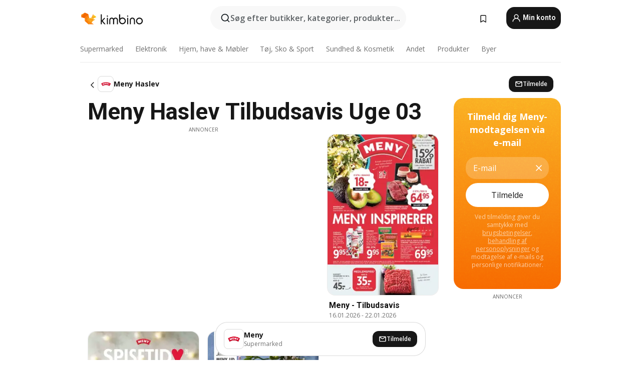

--- FILE ---
content_type: text/html;charset=utf-8
request_url: https://www.kimbino.dk/by/haslev/meny/
body_size: 95191
content:
<!DOCTYPE html><html  lang="da-DK"><head><meta charset="utf-8">
<meta name="viewport" content="width=device-width, initial-scale=1.0, maximum-scale=5.0, minimum-scale=1.0">
<title>Kimbino</title>
<link rel="preconnect" href="https://fonts.googleapis.com">
<link rel="preconnect" href="https://fonts.gstatic.com" crossorigin>
<link rel="stylesheet" href="https://fonts.googleapis.com/css2?family=Open+Sans:wght@400;600;700&family=Roboto:wght@400;600;700&display=swap">
<style>.iziToast-capsule{backface-visibility:hidden;font-size:0;height:0;transform:translateZ(0);transition:transform .5s cubic-bezier(.25,.8,.25,1),height .5s cubic-bezier(.25,.8,.25,1);width:100%}.iziToast-capsule,.iziToast-capsule *{box-sizing:border-box}.iziToast-overlay{bottom:-100px;display:block;left:0;position:fixed;right:0;top:-100px;z-index:997}.iziToast{background:#ededede6;border-color:#ededede6;clear:both;cursor:default;display:inline-block;font-family:Lato,Tahoma,Arial;font-size:14px;padding:8px 45px 9px 0;pointer-events:all;position:relative;transform:translate(0);width:100%;-webkit-touch-callout:none;min-height:54px;-webkit-user-select:none;-moz-user-select:none;user-select:none}.iziToast>.iziToast-progressbar{background:#fff3;bottom:0;left:0;position:absolute;width:100%;z-index:1}.iziToast>.iziToast-progressbar>div{background:#0000004d;border-radius:0 0 3px 3px;height:2px;width:100%}.iziToast.iziToast-balloon:before{border-left:15px solid transparent;border-radius:0;border-right:0 solid transparent;border-top:10px solid #000;border-top-color:inherit;content:"";height:0;left:auto;position:absolute;right:8px;top:100%;width:0}.iziToast.iziToast-balloon .iziToast-progressbar{bottom:auto;top:0}.iziToast.iziToast-balloon>div{border-radius:0 0 0 3px}.iziToast>.iziToast-cover{background-color:#0000001a;background-position:50% 50%;background-repeat:no-repeat;background-size:100%;bottom:0;height:100%;left:0;margin:0;position:absolute;top:0}.iziToast>.iziToast-close{background:url([data-uri]) no-repeat 50% 50%;background-size:8px;border:0;cursor:pointer;height:100%;opacity:.6;outline:0;padding:0;position:absolute;right:0;top:0;width:42px}.iziToast>.iziToast-close:hover{opacity:1}.iziToast>.iziToast-body{height:auto;margin:0 0 0 15px;min-height:36px;padding:0 0 0 10px;position:relative;text-align:left}.iziToast>.iziToast-body:after{clear:both;content:"";display:table}.iziToast>.iziToast-body .iziToast-texts{display:inline-block;float:left;margin:10px 0 0;padding-right:2px}.iziToast>.iziToast-body .iziToast-inputs{float:left;margin:3px -2px;min-height:19px}.iziToast>.iziToast-body .iziToast-inputs>input:not([type=checkbox]):not([type=radio]),.iziToast>.iziToast-body .iziToast-inputs>select{background:#0000001a;border:0;border-radius:2px;box-shadow:0 0 0 1px #0003;color:#000;display:inline-block;font-size:13px;letter-spacing:.02em;margin:2px;min-height:26px;padding:4px 7px;position:relative}.iziToast>.iziToast-body .iziToast-inputs>input:not([type=checkbox]):not([type=radio]):focus,.iziToast>.iziToast-body .iziToast-inputs>select:focus{box-shadow:0 0 0 1px #0009}.iziToast>.iziToast-body .iziToast-buttons{float:left;margin:4px -2px;min-height:17px}.iziToast>.iziToast-body .iziToast-buttons>a,.iziToast>.iziToast-body .iziToast-buttons>button,.iziToast>.iziToast-body .iziToast-buttons>input:not([type=checkbox]):not([type=radio]){background:#0000001a;border:0;border-radius:2px;color:#000;cursor:pointer;display:inline-block;font-size:12px;letter-spacing:.02em;margin:2px;padding:5px 10px;position:relative}.iziToast>.iziToast-body .iziToast-buttons>a:hover,.iziToast>.iziToast-body .iziToast-buttons>button:hover,.iziToast>.iziToast-body .iziToast-buttons>input:not([type=checkbox]):not([type=radio]):hover{background:#0003}.iziToast>.iziToast-body .iziToast-buttons>a:focus,.iziToast>.iziToast-body .iziToast-buttons>button:focus,.iziToast>.iziToast-body .iziToast-buttons>input:not([type=checkbox]):not([type=radio]):focus{box-shadow:0 0 0 1px #0009}.iziToast>.iziToast-body .iziToast-buttons>a:active,.iziToast>.iziToast-body .iziToast-buttons>button:active,.iziToast>.iziToast-body .iziToast-buttons>input:not([type=checkbox]):not([type=radio]):active{top:1px}.iziToast>.iziToast-body .iziToast-icon{color:#000;display:table;font-size:23px;height:24px;left:0;line-height:24px;margin-top:-12px;position:absolute;top:50%;width:24px}.iziToast>.iziToast-body .iziToast-icon.ico-info{background:url([data-uri]) no-repeat 50% 50%;background-size:85%}.iziToast>.iziToast-body .iziToast-icon.ico-warning{background:url([data-uri]) no-repeat 50% 50%;background-size:85%}.iziToast>.iziToast-body .iziToast-icon.ico-error{background:url([data-uri]) no-repeat 50% 50%;background-size:80%}.iziToast>.iziToast-body .iziToast-icon.ico-success{background:url([data-uri]) no-repeat 50% 50%;background-size:85%}.iziToast>.iziToast-body .iziToast-icon.ico-question{background:url([data-uri]) no-repeat 50% 50%;background-size:85%}.iziToast>.iziToast-body .iziToast-message,.iziToast>.iziToast-body .iziToast-title{float:left;font-size:14px;line-height:16px;padding:0;text-align:left;white-space:normal}.iziToast>.iziToast-body .iziToast-title{color:#000;margin:0}.iziToast>.iziToast-body .iziToast-message{color:#0009;margin:0 0 10px}.iziToast.iziToast-animateInside .iziToast-buttons-child,.iziToast.iziToast-animateInside .iziToast-icon,.iziToast.iziToast-animateInside .iziToast-inputs-child,.iziToast.iziToast-animateInside .iziToast-message,.iziToast.iziToast-animateInside .iziToast-title{opacity:0}.iziToast-target{margin:0 auto;position:relative;width:100%}.iziToast-target .iziToast-capsule{overflow:hidden}.iziToast-target .iziToast-capsule:after{clear:both;content:" ";display:block;font-size:0;height:0;visibility:hidden}.iziToast-target .iziToast-capsule .iziToast{float:left;width:100%}.iziToast-wrapper{display:flex;flex-direction:column;pointer-events:none;position:fixed;width:100%;z-index:99999}.iziToast-wrapper .iziToast.iziToast-balloon:before{border-left:15px solid transparent;border-right:0 solid transparent;border-top:10px solid #000;border-top-color:inherit;left:auto;right:8px}.iziToast-wrapper-bottomLeft{bottom:0;left:0;text-align:left}.iziToast-wrapper-bottomLeft .iziToast.iziToast-balloon:before,.iziToast-wrapper-topLeft .iziToast.iziToast-balloon:before{border-left:0 solid transparent;border-right:15px solid transparent;left:8px;right:auto}.iziToast-wrapper-bottomRight{bottom:0;right:0;text-align:right}.iziToast-wrapper-topLeft{left:0;text-align:left;top:0}.iziToast-wrapper-topRight{right:0;text-align:right;top:0}.iziToast-wrapper-topCenter{left:0;right:0;text-align:center;top:0}.iziToast-wrapper-bottomCenter,.iziToast-wrapper-center{bottom:0;left:0;right:0;text-align:center}.iziToast-wrapper-center{align-items:center;flex-flow:column;justify-content:center;top:0}.iziToast-rtl{direction:rtl;font-family:Tahoma,Lato,Arial;padding:8px 0 9px 45px}.iziToast-rtl .iziToast-cover{left:auto;right:0}.iziToast-rtl .iziToast-close{left:0;right:auto}.iziToast-rtl .iziToast-body{margin:0 16px 0 0;padding:0 10px 0 0;text-align:right}.iziToast-rtl .iziToast-body .iziToast-buttons,.iziToast-rtl .iziToast-body .iziToast-inputs,.iziToast-rtl .iziToast-body .iziToast-message,.iziToast-rtl .iziToast-body .iziToast-texts,.iziToast-rtl .iziToast-body .iziToast-title{float:right;text-align:right}.iziToast-rtl .iziToast-body .iziToast-icon{left:auto;right:0}@media only screen and (min-width:568px){.iziToast-wrapper{padding:10px 15px}.iziToast{border-radius:3px;margin:5px 0;width:auto}.iziToast:after{border-radius:3px;box-shadow:inset 0 -10px 20px -10px #0003,inset 0 0 5px #0000001a,0 8px 8px -5px #00000040;content:"";height:100%;left:0;position:absolute;top:0;width:100%;z-index:-1}.iziToast:not(.iziToast-rtl) .iziToast-cover{border-radius:3px 0 0 3px}.iziToast.iziToast-rtl .iziToast-cover{border-radius:0 3px 3px 0}.iziToast.iziToast-color-dark:after{box-shadow:inset 0 -10px 20px -10px #ffffff4d,0 10px 10px -5px #00000040}.iziToast.iziToast-balloon .iziToast-progressbar{background:0 0}.iziToast.iziToast-balloon:after{box-shadow:0 10px 10px -5px #00000040,inset 0 10px 20px -5px #00000040}.iziToast-target .iziToast:after{box-shadow:inset 0 -10px 20px -10px #0003,inset 0 0 5px #0000001a}}.iziToast.iziToast-theme-dark{background:#565c70;border-color:#565c70}.iziToast.iziToast-theme-dark .iziToast-title{color:#fff}.iziToast.iziToast-theme-dark .iziToast-message{color:#ffffffb3;font-weight:300}.iziToast.iziToast-theme-dark .iziToast-close{background:url([data-uri]) no-repeat 50% 50%;background-size:8px}.iziToast.iziToast-theme-dark .iziToast-icon{color:#fff}.iziToast.iziToast-theme-dark .iziToast-icon.ico-info{background:url([data-uri]) no-repeat 50% 50%;background-size:85%}.iziToast.iziToast-theme-dark .iziToast-icon.ico-warning{background:url([data-uri]) no-repeat 50% 50%;background-size:85%}.iziToast.iziToast-theme-dark .iziToast-icon.ico-error{background:url([data-uri]) no-repeat 50% 50%;background-size:80%}.iziToast.iziToast-theme-dark .iziToast-icon.ico-success{background:url([data-uri]) no-repeat 50% 50%;background-size:85%}.iziToast.iziToast-theme-dark .iziToast-icon.ico-question{background:url([data-uri]) no-repeat 50% 50%;background-size:85%}.iziToast.iziToast-theme-dark .iziToast-buttons>a,.iziToast.iziToast-theme-dark .iziToast-buttons>button,.iziToast.iziToast-theme-dark .iziToast-buttons>input{background:#ffffff1a;color:#fff}.iziToast.iziToast-theme-dark .iziToast-buttons>a:hover,.iziToast.iziToast-theme-dark .iziToast-buttons>button:hover,.iziToast.iziToast-theme-dark .iziToast-buttons>input:hover{background:#fff3}.iziToast.iziToast-theme-dark .iziToast-buttons>a:focus,.iziToast.iziToast-theme-dark .iziToast-buttons>button:focus,.iziToast.iziToast-theme-dark .iziToast-buttons>input:focus{box-shadow:0 0 0 1px #fff9}.iziToast.iziToast-color-red{background:#ffafb4e6;border-color:#ffafb4e6}.iziToast.iziToast-color-orange{background:#ffcfa5e6;border-color:#ffcfa5e6}.iziToast.iziToast-color-yellow{background:#fff9b2e6;border-color:#fff9b2e6}.iziToast.iziToast-color-blue{background:#9ddeffe6;border-color:#9ddeffe6}.iziToast.iziToast-color-green{background:#a6efb8e6;border-color:#a6efb8e6}.iziToast.iziToast-layout2 .iziToast-body .iziToast-message,.iziToast.iziToast-layout2 .iziToast-body .iziToast-texts{width:100%}.iziToast.iziToast-layout3{border-radius:2px}.iziToast.iziToast-layout3:after{display:none}.iziToast .revealIn,.iziToast.revealIn{animation:iziT-revealIn 1s cubic-bezier(.25,1.6,.25,1) both}.iziToast .slideIn,.iziToast.slideIn{animation:iziT-slideIn 1s cubic-bezier(.16,.81,.32,1) both}.iziToast.bounceInLeft{animation:iziT-bounceInLeft .7s ease-in-out both}.iziToast.bounceInRight{animation:iziT-bounceInRight .85s ease-in-out both}.iziToast.bounceInDown{animation:iziT-bounceInDown .7s ease-in-out both}.iziToast.bounceInUp{animation:iziT-bounceInUp .7s ease-in-out both}.iziToast .fadeIn,.iziToast.fadeIn{animation:iziT-fadeIn .5s ease both}.iziToast.fadeInUp{animation:iziT-fadeInUp .7s ease both}.iziToast.fadeInDown{animation:iziT-fadeInDown .7s ease both}.iziToast.fadeInLeft{animation:iziT-fadeInLeft .85s cubic-bezier(.25,.8,.25,1) both}.iziToast.fadeInRight{animation:iziT-fadeInRight .85s cubic-bezier(.25,.8,.25,1) both}.iziToast.flipInX{animation:iziT-flipInX .85s cubic-bezier(.35,0,.25,1) both}.iziToast.fadeOut{animation:iziT-fadeOut .7s ease both}.iziToast.fadeOutDown{animation:iziT-fadeOutDown .7s cubic-bezier(.4,.45,.15,.91) both}.iziToast.fadeOutUp{animation:iziT-fadeOutUp .7s cubic-bezier(.4,.45,.15,.91) both}.iziToast.fadeOutLeft{animation:iziT-fadeOutLeft .5s ease both}.iziToast.fadeOutRight{animation:iziT-fadeOutRight .5s ease both}.iziToast.flipOutX{animation:iziT-flipOutX .7s cubic-bezier(.4,.45,.15,.91) both;backface-visibility:visible!important}.iziToast-overlay.fadeIn{animation:iziT-fadeIn .5s ease both}.iziToast-overlay.fadeOut{animation:iziT-fadeOut .7s ease both}@keyframes iziT-revealIn{0%{opacity:0;transform:scale3d(.3,.3,1)}to{opacity:1}}@keyframes iziT-slideIn{0%{opacity:0;transform:translate(50px)}to{opacity:1;transform:translate(0)}}@keyframes iziT-bounceInLeft{0%{opacity:0;transform:translate(280px)}50%{opacity:1;transform:translate(-20px)}70%{transform:translate(10px)}to{transform:translate(0)}}@keyframes iziT-bounceInRight{0%{opacity:0;transform:translate(-280px)}50%{opacity:1;transform:translate(20px)}70%{transform:translate(-10px)}to{transform:translate(0)}}@keyframes iziT-bounceInDown{0%{opacity:0;transform:translateY(-200px)}50%{opacity:1;transform:translateY(10px)}70%{transform:translateY(-5px)}to{transform:translateY(0)}}@keyframes iziT-bounceInUp{0%{opacity:0;transform:translateY(200px)}50%{opacity:1;transform:translateY(-10px)}70%{transform:translateY(5px)}to{transform:translateY(0)}}@keyframes iziT-fadeIn{0%{opacity:0}to{opacity:1}}@keyframes iziT-fadeInUp{0%{opacity:0;transform:translate3d(0,100%,0)}to{opacity:1;transform:none}}@keyframes iziT-fadeInDown{0%{opacity:0;transform:translate3d(0,-100%,0)}to{opacity:1;transform:none}}@keyframes iziT-fadeInLeft{0%{opacity:0;transform:translate3d(300px,0,0)}to{opacity:1;transform:none}}@keyframes iziT-fadeInRight{0%{opacity:0;transform:translate3d(-300px,0,0)}to{opacity:1;transform:none}}@keyframes iziT-flipInX{0%{opacity:0;transform:perspective(400px) rotateX(90deg)}40%{transform:perspective(400px) rotateX(-20deg)}60%{opacity:1;transform:perspective(400px) rotateX(10deg)}80%{transform:perspective(400px) rotateX(-5deg)}to{transform:perspective(400px)}}@keyframes iziT-fadeOut{0%{opacity:1}to{opacity:0}}@keyframes iziT-fadeOutDown{0%{opacity:1}to{opacity:0;transform:translate3d(0,100%,0)}}@keyframes iziT-fadeOutUp{0%{opacity:1}to{opacity:0;transform:translate3d(0,-100%,0)}}@keyframes iziT-fadeOutLeft{0%{opacity:1}to{opacity:0;transform:translate3d(-200px,0,0)}}@keyframes iziT-fadeOutRight{0%{opacity:1}to{opacity:0;transform:translate3d(200px,0,0)}}@keyframes iziT-flipOutX{0%{transform:perspective(400px)}30%{opacity:1;transform:perspective(400px) rotateX(-20deg)}to{opacity:0;transform:perspective(400px) rotateX(90deg)}}</style>
<style>.iziToast-wrapper .iziToast-capsule .iziToast{font-family:inherit!important;max-width:90%;padding:0 36px 0 0}.iziToast-wrapper .iziToast-capsule .iziToast.iziToast-theme-let-dark{border-radius:29px;font-weight:590;min-height:unset}.iziToast-wrapper .iziToast-capsule .iziToast.iziToast-theme-let-dark:after{box-shadow:none}.iziToast-wrapper .iziToast-capsule .iziToast.iziToast-theme-let-dark:not([class^=iziToast-layout])>.iziToast-body .iziToast-icon{transform:scale(.6666666667)!important}.iziToast-wrapper .iziToast-capsule .iziToast.iziToast-theme-let-dark:not([class^=iziToast-layout])>.iziToast-body .iziToast-buttons>:not([class^=custom-]){background:#ffffff0a;border:.5px solid hsla(0,0%,100%,.08);border-radius:12px;color:#fff;margin:2px 4px}.iziToast-wrapper .iziToast-capsule .iziToast.iziToast-theme-let-dark:not([class^=iziToast-layout])>.iziToast-body .iziToast-buttons>:not([class^=custom-]):active,.iziToast-wrapper .iziToast-capsule .iziToast.iziToast-theme-let-dark:not([class^=iziToast-layout])>.iziToast-body .iziToast-buttons>:not([class^=custom-]):focus{outline:1px solid #fff}.iziToast-wrapper .iziToast-capsule .iziToast.iziToast-theme-let-dark.iziToast-layout2>.iziToast-body:has(.iziToast-icon){padding-left:55px!important}.iziToast-wrapper .iziToast-capsule .iziToast.iziToast-theme-let-dark.iziToast-layout2>.iziToast-body .iziToast-icon{background-color:currentColor;border-radius:999px;color:#ffffff0a;left:8px;outline:12px solid currentColor;transform:unset!important}.iziToast-wrapper .iziToast-capsule .iziToast.iziToast-theme-let-dark.iziToast-layout2>.iziToast-body .iziToast-buttons>*{height:44px;padding:12px 20px}.iziToast-wrapper .iziToast-capsule .iziToast.iziToast-theme-let-dark>.iziToast-body{margin-left:16px;min-height:unset}.iziToast-wrapper .iziToast-capsule .iziToast.iziToast-theme-let-dark>.iziToast-body .iziToast-texts{margin-top:12px}.iziToast-wrapper .iziToast-capsule .iziToast.iziToast-theme-let-dark>.iziToast-body .iziToast-message{margin-bottom:12px!important}.iziToast-wrapper .iziToast-capsule .iziToast.iziToast-theme-let-dark>.iziToast-body .iziToast-buttons{float:right}.iziToast-wrapper .iziToast-capsule .iziToast.iziToast-theme-let-dark>.iziToast-body .iziToast-buttons>*{font-weight:600}.iziToast-wrapper .iziToast-capsule .iziToast.iziToast-theme-let-dark>.iziToast-body .iziToast-buttons>.custom-underline{background:none;border:none;box-shadow:none;color:#fff;outline:none;text-decoration:underline}.iziToast-wrapper .iziToast-capsule .iziToast.iziToast-theme-let-dark>.iziToast-body .iziToast-buttons>.custom-outline{background:none;border:.5px solid hsla(0,0%,100%,.08);border-radius:16px;color:#fff}.iziToast-wrapper .iziToast-capsule .iziToast.iziToast-theme-let-dark>.iziToast-body .iziToast-buttons>.custom-white{background:#fff;border-radius:16px;color:#2c2c2c}.iziToast-wrapper .iziToast-capsule .iziToast.iziToast-theme-let-dark>.iziToast-close{background:url(/images/toaster/icons/close.svg) no-repeat 50%;right:16px;width:16px}.iziToast-wrapper .iziToast-capsule .iziToast.iziToast-theme-let-dark>.iziToast-progressbar{left:50%;transform:translate(-50%);width:calc(100% - 40px)}body .iziToast-wrapper-bottomCenter{bottom:16px}body:has(.shop-subscription-banner-bottom) .iziToast-wrapper-bottomCenter{bottom:75px}</style>
<style>.svg-sprite[data-v-2d20a859]{fill:currentColor}</style>
<style>.rating[data-v-cc504407]{flex-wrap:nowrap;gap:5px}.rating .stars[data-v-cc504407]{background-image:url(/images/icons/star.svg);height:14px}.rating .reviews[data-v-cc504407]{color:#0a1217;display:-webkit-box;font-size:10px;font-weight:400;line-height:1.4;opacity:.66;-webkit-box-orient:vertical;-webkit-line-clamp:1;line-clamp:1;overflow:hidden;text-overflow:ellipsis}</style>
<style>.mobile-app-banner[data-v-c441a9db]{background-color:#fff;border-bottom:.5px solid #f2f2f7;height:58px;overflow:hidden;position:relative;z-index:20}@media (min-width:992px){.mobile-app-banner[data-v-c441a9db]{display:none}}.mobile-app-banner .content[data-v-c441a9db]{gap:8px;overflow:hidden;padding:2px 8px 2px 14px}.mobile-app-banner .content>.cta[data-v-c441a9db]{gap:10px;min-width:0;overflow:hidden}.mobile-app-banner .content>.cta .text[data-v-c441a9db]{overflow:hidden}.mobile-app-banner .content>.cta .text p[data-v-c441a9db]{color:#000;margin:0;overflow:hidden;text-overflow:ellipsis;white-space:nowrap}.mobile-app-banner .content>.cta .text p[data-v-c441a9db]:first-of-type{font-size:14px;font-weight:500;letter-spacing:-.4px}.mobile-app-banner .content>.cta .text p[data-v-c441a9db]:nth-of-type(2){font-size:12px;font-weight:400;letter-spacing:-.6px;opacity:.6}.mobile-app-banner .content .app-icon[data-v-c441a9db]{aspect-ratio:1;border:.5px solid #e5e5ea;border-radius:12px;min-width:50px}.mobile-app-banner .content .store-link[data-v-c441a9db]{background-color:#0074e5;border-radius:999px;color:#fff;font-size:14px;font-weight:600;height:30px;padding:0 17px;transition:filter .25s ease-in}.mobile-app-banner .content .store-link[data-v-c441a9db]:hover{filter:brightness(.9)}.mobile-app-banner .content .close-icon[data-v-c441a9db]{transition:transform .5s ease-in}.mobile-app-banner .content .close-icon[data-v-c441a9db]:hover{transform:scale(1.2)}.mobile-app-banner .content .close-icon[data-v-c441a9db],.mobile-app-banner .content .store-link[data-v-c441a9db]{cursor:pointer}</style>
<style>.search-button[data-v-c2f4e54d]{align-items:center;-webkit-appearance:none;-moz-appearance:none;appearance:none;background:#f8f8f8;border:none;border-radius:999px;color:#0a1217a8;display:flex;font-size:14px;font-weight:600;gap:8px;justify-content:space-between;max-height:36px;min-width:0;padding:8px 24px 8px 12px;position:relative;-webkit-user-select:none;-moz-user-select:none;user-select:none}@media (min-width:590px){.search-button[data-v-c2f4e54d]{font-size:16px;max-height:48px;min-width:300px;padding:12px 12px 12px 20px}}.search-button[data-v-c2f4e54d] svg{flex:1 0 20px;fill:#0a1217;max-width:20px}.search-button .try-to-search[data-v-c2f4e54d]{flex:1;overflow:hidden;text-align:left;text-overflow:ellipsis;white-space:nowrap}</style>
<style>input[data-v-6631adb9]{-webkit-appearance:none;-moz-appearance:none;appearance:none;background:none;border:none;color:#666;font-size:16px;font-weight:600;height:44px;outline:none;padding:0;width:100%}input[data-v-6631adb9]::-moz-placeholder{color:#0a1217a8}input[data-v-6631adb9]::placeholder{color:#0a1217a8}</style>
<style>.nuxt-icon{height:1em;margin-bottom:.125em;vertical-align:middle;width:1em}.nuxt-icon--fill,.nuxt-icon--fill *{fill:currentColor}</style>
<style>.loader-wrapper[data-v-d1e05baa]{align-items:center;display:flex;font-size:16px;font-weight:600;gap:6px;width:100%}.loader-wrapper .loader[data-v-d1e05baa]{animation:spin-d1e05baa 1.2s linear infinite;border:4px solid #f8f8f8;border-radius:50%;border-top-color:#5dbd20;height:24px;text-align:center;width:24px}@keyframes spin-d1e05baa{0%{transform:rotate(0)}to{transform:rotate(1turn)}}.city-picker-input[data-v-d1e05baa]{align-items:center;background:#f8f8f8;border-radius:999px;color:#0a1217a8;cursor:pointer;display:flex;font-size:14px;font-weight:600;gap:8px;max-height:36px;padding:8px 12px;position:relative;-webkit-user-select:none;-moz-user-select:none;user-select:none}.city-picker-input[data-v-d1e05baa]:has(.action-btn){padding-right:8px}@media (min-width:590px){.city-picker-input[data-v-d1e05baa]:has(.action-btn){padding-right:12px}}@media (min-width:590px){.city-picker-input[data-v-d1e05baa]{font-size:16px;max-height:48px;padding:12px 20px}}.city-picker-input .dummy-city[data-v-d1e05baa]{max-width:20vw;min-width:35px;overflow:hidden;text-overflow:ellipsis;white-space:nowrap}.city-picker-input .arrow[data-v-d1e05baa]{color:#0a1217;font-size:20px}.action-btn[data-v-d1e05baa]{align-items:center;-webkit-appearance:none;-moz-appearance:none;appearance:none;background:#0a1217;border:none;border-radius:12px;color:#fff;cursor:pointer;display:flex;font-size:12px;height:28px;margin-left:4px;padding:0 8px}@media (min-width:590px){.action-btn[data-v-d1e05baa]{height:32px}}.clear-btn[data-v-d1e05baa]{-webkit-appearance:none;-moz-appearance:none;appearance:none;background:none;border:none;color:#666;padding:0}</style>
<style>.notification-bell-holder[data-v-25c254b0]{height:24px;margin-left:1rem;position:relative;top:1px;width:24px}.notification-bell-holder .notification-bell[data-v-25c254b0]{--animationDuration:var(--6f9ae1d4);--width:0;--clipPath:0;clip-path:inset(var(--clipPath));cursor:pointer;flex-shrink:0;position:relative;text-align:center;transition:all var(--animationDuration);width:var(--width)}.notification-bell-holder .notification-bell.shown[data-v-25c254b0]{--clipPath:-10px;--width:24px}.notification-bell-holder .notification-bell.shown .notifications[data-v-25c254b0]{--countScale:1}.notification-bell-holder .notification-bell .icon[data-v-25c254b0]{height:21px;transform-origin:top center;transition:transform 1.5s;width:18px;will-change:transform}.notification-bell-holder .notification-bell .icon[data-v-25c254b0] path{fill:var(--357562ee)}.notification-bell-holder .notification-bell .icon.ringing[data-v-25c254b0]{animation:ring-25c254b0 var(--animationDuration) ease-in-out var(--0310a2f4)}.notification-bell-holder .notification-bell .notifications[data-v-25c254b0]{--countScale:0;align-items:center;background-color:#ff3b30;border:1.5px solid;border-radius:50%;color:#fff;display:flex;height:16px;justify-content:center;position:absolute;right:-3px;top:-3px;transform:scale(var(--countScale));transition:transform var(--animationDuration);width:16px;will-change:transform}.notification-bell-holder .notification-bell .notifications .count[data-v-25c254b0]{font-family:Roboto,sans-serif;font-size:10px;font-weight:700;position:relative;top:.5px}@keyframes ring-25c254b0{0%{transform:rotate(0)}25%{transform:rotate(15deg)}50%{transform:rotate(0)}75%{transform:rotate(-15deg)}to{transform:rotate(0)}}</style>
<style>.nav-bookmarks[data-v-8ef6e452]{min-width:36px;padding:6px}@media (min-width:992px){.nav-bookmarks[data-v-8ef6e452]{padding:12px}}.nav-bookmarks[data-v-8ef6e452]:after{background-color:red;border-radius:50%;content:"";display:inline-block;height:8px;opacity:0;position:absolute;right:6px;top:5px;transition:opacity .25s linear;width:8px}@media (min-width:992px){.nav-bookmarks[data-v-8ef6e452]:after{right:7px;top:8px}}.nav-bookmarks.has-entries[data-v-8ef6e452]:after{animation:showDot-8ef6e452 1s 1s forwards}.nav-bookmarks.pulsate[data-v-8ef6e452]:after{animation:pulsate-8ef6e452 2s 1s;opacity:1}.nav-bookmarks svg[data-v-8ef6e452]{color:#111;font-size:20px}@keyframes showDot-8ef6e452{0%{opacity:0}to{opacity:1}}@keyframes pulsate-8ef6e452{0%{transform:scale(1)}25%{transform:scale(1.35)}50%{transform:scale(1)}75%{transform:scale(1.35)}to{opacity:1}}</style>
<style>.dropdowns .dropdown-mobile-holder[data-v-2d208b90]{background:#fff;display:block;height:100vh;padding-top:8px;position:fixed;right:0;text-align:left;top:0;transform-origin:right;width:100vw;z-index:50}@media (min-width:590px){.dropdowns .dropdown-mobile-holder[data-v-2d208b90]{width:300px}}.dropdowns .dropdown-holder[data-v-2d208b90]{left:0;margin-top:0;position:absolute;transform:translateZ(0);z-index:100}.dropdowns .dropdown-holder.slide-enter-active[data-v-2d208b90],.dropdowns .dropdown-holder.slide-leave-active[data-v-2d208b90]{transition:opacity .3s,margin-top .3s}.dropdowns .dropdown-holder.slide-enter-from[data-v-2d208b90],.dropdowns .dropdown-holder.slide-leave-to[data-v-2d208b90]{left:0;margin-top:15px;opacity:0}.dropdowns .dropdown-holder .dropdown-tip[data-v-2d208b90]{background:#fff;bottom:0;clip-path:polygon(50% 0,0 100%,100% 100%);height:15px;left:0;position:absolute;transform:translateY(100%);width:20px}.dropdowns .dropdown-holder .dropdown-content[data-v-2d208b90]{background:#fff;border-radius:5px;bottom:-14px;box-shadow:0 3px 10px #0000001a;display:block;left:0;position:absolute;transform:translateY(100%)}</style>
<style>.header-account-dropdown[data-v-23608a5b]{margin:0 .5rem 0 1rem}@media (min-width:992px){.header-account-dropdown[data-v-23608a5b]{margin-left:1.5rem}.header-account-dropdown__account[data-v-23608a5b]{align-items:center;background-color:#f5f5f57a;border:.5px solid #f2f2f7;border-radius:12px;color:#fff;cursor:pointer;display:flex;height:36px;justify-content:center;line-height:45px;text-align:center;transition:all .25s;width:36px}.header-account-dropdown__account[data-v-23608a5b]:hover{box-shadow:0 2px 8px #0000000a;filter:brightness(.95)}}.header-account-dropdown__account .user[data-v-23608a5b]{font-size:20px;margin-bottom:0;position:relative}@media (min-width:992px){.header-account-dropdown__account .user[data-v-23608a5b]{top:-1px}}.header-account-dropdown__account .user[data-v-23608a5b] path{fill:#0a1217}.header-account-dropdown__dropdown[data-v-23608a5b]{color:#666;font-family:Roboto,sans-serif;font-size:14px;font-weight:400;padding:1rem 0;width:100%}@media (min-width:590px){.header-account-dropdown__dropdown[data-v-23608a5b]{width:250px}}.header-account-dropdown__dropdown>div[data-v-23608a5b]{background-color:#fff}.header-account-dropdown__dropdown>div[data-v-23608a5b]:hover{color:#0a1217;filter:brightness(.95)}.header-account-dropdown__dropdown .number[data-v-23608a5b]{background-color:#171717;border-radius:50%;color:#fff;font-size:10px;height:18px;line-height:18px;text-align:center;width:18px}.header-account-dropdown__dropdown a[data-v-23608a5b],.header-account-dropdown__dropdown button[data-v-23608a5b]{color:currentColor;display:inline-block;padding:8px 15px 8px 25px;width:100%}.header-account-dropdown__dropdown a.orange[data-v-23608a5b],.header-account-dropdown__dropdown button.orange[data-v-23608a5b]{border:none;color:#f96a01;font-weight:700;overflow:hidden;text-overflow:ellipsis}.header-account-dropdown__dropdown a.orange span[data-v-23608a5b],.header-account-dropdown__dropdown button.orange span[data-v-23608a5b]{color:currentColor;font-size:12px;font-weight:400}.header-account-dropdown__dropdown .logout-btn[data-v-23608a5b]{-webkit-appearance:none;-moz-appearance:none;appearance:none;background:#fff;border:none;color:#0a1217;font-weight:600;overflow:hidden;text-align:left;text-overflow:ellipsis}</style>
<style>.button[data-v-ff603878]{background:#5dbd20;border:2px solid #5dbd20;border-radius:12px;box-sizing:border-box;-moz-box-sizing:border-box;color:#fff;cursor:pointer;display:inline-block;font-weight:700;height:-moz-max-content;height:max-content;line-height:1.2em;min-height:44px;padding:.5em 5em;transition:all .2s}.button[data-v-ff603878]:focus,.button[data-v-ff603878]:hover{color:#fff;outline:transparent}.button[data-v-ff603878]:hover{background:#70b653;border-color:#70b653}.button.white[data-v-ff603878]{border:2px solid #fff}.button.white[data-v-ff603878]:hover{background:#818181;border-color:#fff}.button.primary[data-v-ff603878]{background:#171717;border-color:#171717}.button.primary[data-v-ff603878]:hover{background:#313131;border-color:#313131}.button .arrow[data-v-ff603878]{margin:0 -.75rem 4px 1rem;transform:rotate(90deg)}.button.red[data-v-ff603878]{background:red;border-color:red}.button.red[data-v-ff603878]:hover{background:#f33;border-color:#f33}.button.orange[data-v-ff603878]{background:#f96a01;border-color:#f96a01}.button.orange[data-v-ff603878]:hover{background:#fe872f;border-color:#fe872f}.button.orange.outline[data-v-ff603878]{background:#fff;color:#f96a01}.button.orange.outline[data-v-ff603878]:hover{background:#f96a01;border-color:#f96a01;color:#fff}.button.green.outline[data-v-ff603878]{background:#fff;color:#5dbd20}.button.green.outline[data-v-ff603878]:hover{background:#5dbd20;color:#fff}.button.grey[data-v-ff603878]{background:#9d9d9d;border-color:#9d9d9d}.button.grey[data-v-ff603878]:hover{background:#b1b1b1;border-color:#b1b1b1}.button.grey.outline[data-v-ff603878]{background:transparent;border:2px solid #9d9d9d;color:#9d9d9d}.button.grey.outline[data-v-ff603878]:hover{background:#9d9d9d;color:#fff}.button.light-grey[data-v-ff603878]{background:#f5f5f5;border-color:#f5f5f5;color:#0a1217}.button.light-grey[data-v-ff603878]:hover{background:#e1e1e1;border-color:#e1e1e1}.button.light-grey.outline[data-v-ff603878]{background:transparent;border:2px solid #f5f5f5;color:#0a1217}.button.light-grey.outline[data-v-ff603878]:hover{background:#f5f5f5;color:#0a1217}.button.blue[data-v-ff603878]{background:#3b5998;border-color:#3b5998;color:#fff}.button.blue[data-v-ff603878]:hover{background:#344e86;border-color:#344e86}.button.google-login[data-v-ff603878]{background:#fff;border-color:#9d9d9d;color:#9d9d9d}.button.google-login[data-v-ff603878]:hover{background:#9d9d9d;color:#fff}.button.google-login:hover img[data-v-ff603878]{filter:brightness(0) invert(1)}.button.mustard[data-v-ff603878]{background:#f3a116;border-color:#f3a116}.button.mustard[data-v-ff603878]:hover{background:#f5b547;border-color:#f5b547}.button.slim[data-v-ff603878]{padding:.5em 2em}.button.no-wrap[data-v-ff603878]{white-space:nowrap}.button.block[data-v-ff603878]{display:block;padding-left:.5em;padding-right:.5em;text-align:center;width:100%}.button.text-left[data-v-ff603878],.button.text-right[data-v-ff603878]{text-align:left}.button.icon[data-v-ff603878]{align-items:center;border-radius:50%;display:flex;height:40px;justify-content:center;min-height:0;padding:0;width:40px}.button.compact[data-v-ff603878]{height:26px;width:26px}.button.disabled[data-v-ff603878]{opacity:.6}.button.shadow[data-v-ff603878]{box-shadow:0 7px 10px #00000065}</style>
<style>.inputs-desktop[data-v-6462cd4a]{gap:12px;width:60%}#header-main-toolbar .toolbar-desktop[data-v-6462cd4a]{background:#fff!important;height:72px;position:fixed;width:100vw;z-index:10}#header-main-toolbar .toolbar-desktop__holder[data-v-6462cd4a]{align-items:center;display:flex;height:100%;justify-content:space-between}#header-main-toolbar .toolbar-desktop .account-icon[data-v-6462cd4a]{height:20px;width:20px}#header-main-toolbar .toolbar-desktop .account-btn[data-v-6462cd4a]{-webkit-backdrop-filter:blur(15px);backdrop-filter:blur(15px);border-radius:16px;font-size:14px;font-weight:600;padding:0 8px}#header-main-toolbar .toolbar-desktop__toolbar-icons[data-v-6462cd4a]{align-items:center;color:#9d9d9d;display:flex;font-family:Roboto,sans-serif;font-size:14px;font-weight:700}#header-main-toolbar .toolbar-desktop__toolbar-icons div[data-v-6462cd4a],#header-main-toolbar .toolbar-desktop__toolbar-icons>button[data-v-6462cd4a]{cursor:pointer}#header-main-toolbar .toolbar-mobile[data-v-6462cd4a]{background:#fff;box-shadow:0 3px 10px #0000001a;position:fixed;transition:.3s ease-in-out;width:100vw;z-index:10}#header-main-toolbar .toolbar-mobile__holder[data-v-6462cd4a]{display:flex;gap:8px;min-height:92px}#header-main-toolbar .toolbar-mobile__top-row[data-v-6462cd4a]{align-items:center;display:flex;flex-direction:row;justify-content:space-between;width:100%}#header-main-toolbar .toolbar-mobile__menu[data-v-6462cd4a]{cursor:pointer}#header-main-toolbar .toolbar-mobile__menu[data-v-6462cd4a] path{fill:#0a1217}#header-main-toolbar .toolbar-mobile__icons[data-v-6462cd4a]{align-items:center;display:flex}#header-main-toolbar .toolbar-mobile__icons svg[data-v-6462cd4a]{font-size:20px}#header-main-toolbar .toolbar-mobile__icons .user[data-v-6462cd4a] path{fill:#0a1217}#header-main-toolbar .toolbar-mobile__icons>div[data-v-6462cd4a]{align-items:center;display:flex;justify-content:center;padding:6px;width:40px}#header-main-toolbar .toolbar-mobile__bottom-row[data-v-6462cd4a]{background:#fff;font-size:11px}#header-main-toolbar .toolbar-mobile__bottom-row.hidden-branches-height[data-v-6462cd4a]{height:0}#header-main-toolbar .toolbar-mobile__bottom-row .on[data-v-6462cd4a]{overflow:hidden;text-overflow:ellipsis;white-space:nowrap}#header-main-toolbar .toolbar-mobile__bottom-row .green[data-v-6462cd4a]{color:#5dbd20}#header-main-toolbar .toolbar-mobile__bottom-row svg[data-v-6462cd4a]{vertical-align:sub}#header-main-toolbar .toolbar-mobile__bottom-row .inputs[data-v-6462cd4a]{gap:8px}</style>
<style>.navbar-desktop-submenu[data-v-5556c928]{background:#f5f5f5;border-top:16px solid #fff;color:#fff;cursor:default;display:none;height:auto;padding:1em 0 1.5em;position:absolute;top:100%;width:100%;z-index:9}.navbar-desktop-submenu.show[data-v-5556c928]{display:block}.navbar-desktop-submenu__body[data-v-5556c928]{color:#666;font-size:.75em;font-weight:600;height:100%;-webkit-user-select:none;-moz-user-select:none;user-select:none}.navbar-desktop-submenu__body__shop-list[data-v-5556c928]{flex:1;font-family:Roboto,sans-serif;gap:8px}.navbar-desktop-submenu__body__shop-list a[data-v-5556c928]{color:currentColor}.navbar-desktop-submenu__body__shop-list a[data-v-5556c928]:focus,.navbar-desktop-submenu__body__shop-list a[data-v-5556c928]:hover{color:#0a1217;outline:none;text-decoration:underline}.navbar-desktop-submenu__body__shop-list__heading[data-v-5556c928]{color:#0a1217a8;font-weight:400}.navbar-desktop-submenu__body__shop-list__shop-links__shop-col[data-v-5556c928]{gap:4px}.navbar-desktop-submenu__body__shop-list__category-link[data-v-5556c928]{font-size:1.1667em;font-weight:700;text-decoration:underline}</style>
<style>.navbar-holder[data-v-e2edcd88]{background:#fff;display:none;position:fixed;top:72px;transition:.6s ease-in-out;width:100%;z-index:8}@media (min-width:992px){.navbar-holder[data-v-e2edcd88]{display:block}}.navbar-holder.scrolled-up[data-v-e2edcd88]{top:-300px}.navbar-holder .navbar-desktop[data-v-e2edcd88]{border-bottom:.5px solid rgba(0,0,0,.08);display:none;min-height:52px;white-space:nowrap}@media (min-width:992px){.navbar-holder .navbar-desktop[data-v-e2edcd88]{align-items:center;display:flex;justify-content:center}}.navbar-holder .navbar-desktop__arrow-left[data-v-e2edcd88],.navbar-holder .navbar-desktop__arrow-right[data-v-e2edcd88]{cursor:pointer;height:0;padding:0;transition:width .25s,height .25s,filter .25s,padding .25s;width:0;z-index:5}.navbar-holder .navbar-desktop__arrow-left[data-v-e2edcd88]:hover,.navbar-holder .navbar-desktop__arrow-right[data-v-e2edcd88]:hover{fill:#0a1217}.navbar-holder .navbar-desktop__arrow-left.shown[data-v-e2edcd88],.navbar-holder .navbar-desktop__arrow-right.shown[data-v-e2edcd88]{height:35px;padding:0 10px;width:40px}.navbar-holder .navbar-desktop__arrow-left[data-v-e2edcd88]{background:#fff;transform:rotate(90deg)}.navbar-holder .navbar-desktop__arrow-right[data-v-e2edcd88]{background:#fff;transform:rotate(-90deg)}.navbar-holder .navbar-desktop nav[data-v-e2edcd88]{border:none;display:flex;flex:1;margin:0;overflow-y:hidden;padding:0;position:relative;-ms-overflow-style:none;overflow:-moz-scrollbars-none;scrollbar-width:none}.navbar-holder .navbar-desktop nav[data-v-e2edcd88]::-webkit-scrollbar{display:none}.navbar-holder .navbar-desktop nav .offers-category[data-v-e2edcd88] svg{font-size:18px;margin-right:2px;position:relative;top:-2px}.navbar-holder .navbar-desktop a[data-v-e2edcd88]{border-bottom:0 solid transparent;color:#707070;display:inline-block;font-size:14px;font-weight:400;line-height:52px;margin-right:1.7em;position:relative}.navbar-holder .navbar-desktop a[data-v-e2edcd88]:after{background:transparent;bottom:0;content:"";height:2px;left:0;position:absolute;width:100%}.navbar-holder .navbar-desktop a.router-link-active[data-v-e2edcd88],.navbar-holder .navbar-desktop a.submenu-active[data-v-e2edcd88],.navbar-holder .navbar-desktop a[data-v-e2edcd88]:focus,.navbar-holder .navbar-desktop a[data-v-e2edcd88]:hover{color:#0a1217!important}.navbar-holder .navbar-desktop a.router-link-active[data-v-e2edcd88]:after,.navbar-holder .navbar-desktop a.submenu-active[data-v-e2edcd88]:after,.navbar-holder .navbar-desktop a[data-v-e2edcd88]:focus:after,.navbar-holder .navbar-desktop a[data-v-e2edcd88]:hover:after{background-color:#171717}.navbar-holder .navbar-desktop a.router-link-active[data-v-e2edcd88]{font-weight:600}.navbar-holder .navbar-desktop a[data-v-e2edcd88]:focus{outline:none}.navbar-holder .navbar-desktop a.event[data-v-e2edcd88],.navbar-holder .navbar-desktop a.special-offers[data-v-e2edcd88]{color:#707070;font-size:14px}.navbar-holder .navbar-desktop a.special-offers.router-link-exact-active[data-v-e2edcd88]{color:#f96a01!important}.navbar-holder .navbar-desktop a.special-offers.router-link-exact-active[data-v-e2edcd88]:after{background-color:#f96a01}</style>
<style>.navbar-links[data-v-240bc567]{line-height:3em}.navbar-links.submenu[data-v-240bc567]{padding-top:50px}.navbar-links a[data-v-240bc567],.navbar-links span[data-v-240bc567]{align-items:center;color:#666;cursor:pointer;display:flex;font-size:14px;justify-content:space-between}.navbar-links a svg[data-v-240bc567],.navbar-links span svg[data-v-240bc567]{height:16px;transform:rotate(270deg);width:16px}.navbar-links a.event[data-v-240bc567],.navbar-links span.event[data-v-240bc567]{color:#707070!important}.navbar-links a.special-offers[data-v-240bc567],.navbar-links span.special-offers[data-v-240bc567]{color:#707070;gap:2px;justify-content:flex-start}.navbar-links a.special-offers span[data-v-240bc567],.navbar-links span.special-offers span[data-v-240bc567]{color:inherit}.navbar-links a.special-offers[data-v-240bc567] svg,.navbar-links span.special-offers[data-v-240bc567] svg{transform:none}</style>
<style>.navbar-account .link[data-v-9d90c20f],.navbar-account a[data-v-9d90c20f]{color:#5dbd20;font-size:13px}.navbar-account p[data-v-9d90c20f]{font-size:11px;margin:0}.navbar-account .bigger[data-v-9d90c20f]{color:#666;display:block;font-size:16px;font-weight:700}.navbar-account .bigger svg[data-v-9d90c20f]{vertical-align:baseline}.navbar-account h3[data-v-9d90c20f]{color:#171717;font-size:23px}@media (min-width:590px){.navbar-account h3[data-v-9d90c20f]{cursor:pointer}}.navbar-account hr[data-v-9d90c20f]{border:0;border-top:1px solid #d6d6d6;margin:1em 0}</style>
<style>.navbar-footer[data-v-5b40f3fd]{align-items:flex-start;display:flex;flex-direction:column}.navbar-footer__app-holder[data-v-5b40f3fd]{display:flex;flex-direction:column;justify-content:space-between;margin-top:1em;width:210px}.navbar-footer__app-button[data-v-5b40f3fd]{margin-bottom:12px;max-width:100px!important}.navbar-footer__app-button[data-v-5b40f3fd] img{height:28px}.navbar-footer__socials[data-v-5b40f3fd]{display:flex;gap:15px;justify-content:flex-start;margin-bottom:100px;margin-top:20px;width:120px}.navbar-footer__socials a[data-v-5b40f3fd]{color:#9d9d9d!important;height:24px}.navbar-footer__socials a[data-v-5b40f3fd]:hover{color:#5dbd20!important}</style>
<style>.navbar-mobile[data-v-1c708ec3]{background:#000000b3;display:flex;flex-direction:column;height:100vh;position:fixed;width:100vw;z-index:41}.navbar-mobile.linear[data-v-1c708ec3]{background:linear-gradient(90deg,#000000b3 0,#000000b3 calc(100vw - 250px),#fff calc(100vw - 250px),#fff)}.navbar-mobile__body[data-v-1c708ec3]{height:100vh;overflow-y:scroll;position:absolute;right:0;width:inherit}.navbar-mobile__body.no-scroll[data-v-1c708ec3]{overflow-y:hidden}.navbar-mobile__shadow[data-v-1c708ec3]{height:100vh;position:fixed;width:calc(100vw - 250px);z-index:50}@media (min-width:590px){.navbar-mobile__shadow[data-v-1c708ec3]{width:calc(100vw - 300px)}}.navbar-mobile__menu-holder[data-v-1c708ec3]{background:#fff;box-sizing:border-box;-moz-box-sizing:border-box;flex-grow:1;min-height:100vh;min-width:250px;overflow-y:scroll;padding:8px 5px 0;position:absolute;right:0;text-align:right;top:0;transform-origin:right;z-index:50}@media (min-width:590px){.navbar-mobile__menu-holder[data-v-1c708ec3]{height:100vh;width:300px}}.navbar-mobile__menu-holder .close-menu[data-v-1c708ec3]{background:#fff;color:#9d9d9d;cursor:pointer;display:block;height:50px;line-height:36px;padding:8px 20px 0 0;position:fixed;right:0;top:0;width:250px;z-index:inherit}@media (min-width:590px){.navbar-mobile__menu-holder .close-menu[data-v-1c708ec3]{width:300px}}.navbar-mobile__menu-holder .close-menu.scrolled[data-v-1c708ec3]{box-shadow:0 3px 10px #0000001a;transition:all .2s}.navbar-mobile__nav-holder[data-v-1c708ec3]{background:#fff;display:flex;flex-flow:column;justify-content:flex-start;margin-top:42px;overflow-y:overlay;text-align:left}@media (min-width:590px){.navbar-mobile__nav-holder[data-v-1c708ec3]{min-height:100%}}.navbar-mobile__nav-holder nav[data-v-1c708ec3]{background:#fff}.navbar-mobile__nav-holder nav h4[data-v-1c708ec3]{font-family:Open Sans;overflow:hidden;text-overflow:ellipsis;white-space:nowrap}.navbar-mobile__nav-holder nav h4 svg[data-v-1c708ec3]{height:16px;margin-bottom:2px;transform:rotate(90deg);width:16px}.navbar-mobile__nav-holder[data-v-1c708ec3] hr,.navbar-mobile__nav-holder hr[data-v-1c708ec3]{border:0;border-top:1px solid #d6d6d6;margin:1em 0}.navbar-mobile__submenu[data-v-1c708ec3]{background:#fff;margin-top:50px;min-height:100vh;padding-left:20px;position:absolute;right:15px;top:0;width:235px}@media (min-width:590px){.navbar-mobile__submenu[data-v-1c708ec3]{width:275px}}.navbar-mobile__submenu-header[data-v-1c708ec3]{background:#fff;position:absolute;transform:translate(0);width:210px}@media (min-width:590px){.navbar-mobile__submenu-header[data-v-1c708ec3]{width:250px}}.navbar-mobile__submenu-header.scrolled[data-v-1c708ec3]{position:fixed}.navbar-mobile__submenu-header.scrolled hr[data-v-1c708ec3]{margin-bottom:.5em}.slide-enter-active[data-v-1c708ec3],.slide-leave-active[data-v-1c708ec3]{transition:all var(--0cff5e08) ease-in-out}.slide-enter-from[data-v-1c708ec3],.slide-leave-to[data-v-1c708ec3]{transform:translate(300px)}.menu-hide-enter-active[data-v-1c708ec3],.menu-hide-leave-active[data-v-1c708ec3]{transition:all var(--86cf7348) ease-in-out}.menu-hide-enter-from[data-v-1c708ec3],.menu-hide-leave-to[data-v-1c708ec3]{opacity:0;transform:translate(-300px) scaleY(0);transform-origin:right}.submenu-slide-enter-active[data-v-1c708ec3],.submenu-slide-leave-active[data-v-1c708ec3]{transition:all var(--0cff5e08) ease-in-out}.submenu-slide-enter-from[data-v-1c708ec3],.submenu-slide-leave-to[data-v-1c708ec3]{transform:translate(300px);transform-origin:top}</style>
<style>.shop-header[data-v-6801b5c0]{align-items:center;align-self:stretch;display:flex;height:56px;justify-content:space-between;padding:0}.shop-header .shop-header-left[data-v-6801b5c0]{align-items:center;display:flex;flex:1;gap:12px;min-width:0}.shop-header .shop-logo[data-v-6801b5c0]{align-items:center;aspect-ratio:1/1;border:.5px solid rgba(0,0,0,.15);border-radius:8px;display:flex;height:32px;justify-content:center;overflow:hidden;width:32px}.shop-header .shop-logo img[data-v-6801b5c0]{max-height:90%;max-width:90%;-o-object-fit:contain;object-fit:contain}.shop-header .shop-name[data-v-6801b5c0]{align-items:center;color:#171717;display:block;font-size:14px;font-weight:700;line-height:20px;margin:0;overflow:hidden;text-overflow:ellipsis;white-space:nowrap}.shop-header .action-btn[data-v-6801b5c0]{align-items:center;background:#171717;border:0;border-radius:12px;color:#fff;display:flex;font-size:12px;font-weight:600;gap:4px;justify-content:center;letter-spacing:0;line-height:16px;padding:8px 12px}.shop-header .arrow[data-v-6801b5c0]{cursor:pointer}</style>
<style>.tooltip-wrapper.fade-enter-active[data-v-b6f1a0fb],.tooltip-wrapper.fade-leave-active[data-v-b6f1a0fb]{transition:opacity .3s}.tooltip-wrapper.fade-enter-from[data-v-b6f1a0fb],.tooltip-wrapper.fade-leave-to[data-v-b6f1a0fb]{opacity:0}.tooltip-wrapper .text[data-v-b6f1a0fb]{border-radius:3px;font-size:12px;font-weight:700;margin-right:8px;overflow-x:hidden;padding:.4em .65em;pointer-events:none;position:absolute;right:100%;top:50%;transform:translateY(-50%);white-space:nowrap}.tooltip-wrapper .text[data-v-b6f1a0fb] :after{border-bottom:.6em solid transparent;border-top:.6em solid transparent;content:"";height:0;position:absolute;right:-6px;top:5px;width:0}.tooltip-wrapper.grey .text[data-v-b6f1a0fb]{background:#f4f4f4;color:#9d9d9d}.tooltip-wrapper.grey .text[data-v-b6f1a0fb] :after{border-left:.6em solid #f4f4f4}.tooltip-wrapper.green .text[data-v-b6f1a0fb]{background:#5dbd20;color:#fff}.tooltip-wrapper.green .text[data-v-b6f1a0fb] :after{border-left:.6em solid #5dbd20}.tooltip-wrapper.orange .text[data-v-b6f1a0fb]{background:#f96a01;color:#fff}.tooltip-wrapper.orange .text[data-v-b6f1a0fb] :after{border-left:.6em solid #f96a01}</style>
<style>.icon-menu-holder[data-v-bbb63ce7]{position:absolute;right:0;top:-2.5px;z-index:80}@media (min-width:590px){.icon-menu-holder[data-v-bbb63ce7]{top:50%;transform:translateY(-50%)}}.icon-menu-holder .icon-menu[data-v-bbb63ce7]{background:var(--36c36d0c);border-radius:50%;color:#9d9d9d;cursor:pointer;height:35px;line-height:35px;text-align:center;transition:all .3s;width:35px}.icon-menu-holder .icon-menu:hover svg[data-v-bbb63ce7]{color:#707070;transition:.2s ease-in-out}@media (min-width:590px){.icon-menu-holder.login[data-v-bbb63ce7]{top:0;transform:translateY(0)}}.icon-menu-holder.login .icon-menu[data-v-bbb63ce7]{align-items:center;display:flex;font-size:14px;height:24px;justify-content:space-evenly;vertical-align:center;width:24px}.icon-menu-holder.login .icon-menu svg[data-v-bbb63ce7]{height:14px;width:14px}@media (min-width:590px){.icon-menu-holder.login .icon-menu[data-v-bbb63ce7]{height:35px;line-height:35px;width:35px}.icon-menu-holder.login .icon-menu svg[data-v-bbb63ce7]{height:24px;width:24px}}</style>
<style>.header .brand[data-v-94f917fe]{align-items:center;background:#fff;margin:.8em 0 1.6em}.header .brand[data-v-94f917fe],.header .brand .container[data-v-94f917fe]{display:flex;justify-content:center}.header .brand[data-v-94f917fe] img{height:24px}@media (min-width:590px){.header .brand[data-v-94f917fe] img{height:35px;margin:1.2em 0}}</style>
<style>.switch-holder[data-v-c720a873]{background:#c4c4c4;border-radius:15px;cursor:pointer;display:flex;height:22px;padding:2px;position:relative;transition:all .3s;width:45px}.switch-holder.active[data-v-c720a873]{background:#5dbd20}.switch-holder.active .dot[data-v-c720a873]{transform:translate(23px)}.switch-holder.disabled[data-v-c720a873]{cursor:default;opacity:.4;pointer-events:none}.switch-holder .dot[data-v-c720a873]{background:#fff;border-radius:50%;height:18px;transition:all .3s;width:18px}</style>
<style>.button[data-v-077a7e48]{background:#5dbd20;border:2px solid #5dbd20;border-radius:5px;box-sizing:border-box;-moz-box-sizing:border-box;color:#fff;cursor:pointer;display:inline-block;font-weight:700;height:-moz-max-content;height:max-content;line-height:1.2em;min-height:44px;padding:.5em 5em;transition:all .2s}.button[data-v-077a7e48]:focus,.button[data-v-077a7e48]:hover{color:#fff;outline:transparent}.button[data-v-077a7e48]:hover{background:#70b653;border-color:#70b653}.button.white[data-v-077a7e48]{border:2px solid #fff}.button.white[data-v-077a7e48]:hover{background:#818181;border-color:#fff}.button .arrow[data-v-077a7e48]{margin:0 -.75rem 4px 1rem;transform:rotate(90deg)}.button.primary-black[data-v-077a7e48]{background:#171717;border-color:#171717}.button.primary-black[data-v-077a7e48]:hover{background:#313131;border-color:#313131}.button.red[data-v-077a7e48]{background:red;border-color:red}.button.red[data-v-077a7e48]:hover{background:#f33;border-color:#f33}.button.orange[data-v-077a7e48]{background:#f96a01;border-color:#f96a01}.button.orange[data-v-077a7e48]:hover{background:#fe872f;border-color:#fe872f}.button.orange.outline[data-v-077a7e48]{background:#fff;color:#f96a01}.button.orange.outline[data-v-077a7e48]:hover{background:#f96a01;border-color:#f96a01;color:#fff}.button.green.outline[data-v-077a7e48]{background:#fff;color:#5dbd20}.button.green.outline[data-v-077a7e48]:hover{background:#5dbd20;color:#fff}.button.grey[data-v-077a7e48]{background:#9d9d9d;border-color:#9d9d9d}.button.grey[data-v-077a7e48]:hover{background:#b1b1b1;border-color:#b1b1b1}.button.grey.outline[data-v-077a7e48]{background:transparent;border:2px solid #9d9d9d;color:#9d9d9d}.button.grey.outline[data-v-077a7e48]:hover{background:#9d9d9d;color:#fff}.button.light-grey[data-v-077a7e48]{background:#f5f5f5;border-color:#f5f5f5;color:#0a1217}.button.light-grey[data-v-077a7e48]:hover{background:#e1e1e1;border-color:#e1e1e1}.button.light-grey.outline[data-v-077a7e48]{background:transparent;border:2px solid #f5f5f5;color:#0a1217}.button.light-grey.outline[data-v-077a7e48]:hover{background:#f5f5f5;color:#0a1217}.button.blue[data-v-077a7e48]{background:#3b5998;border-color:#3b5998;color:#fff}.button.blue[data-v-077a7e48]:hover{background:#344e86;border-color:#344e86}.button.google-login[data-v-077a7e48]{background:#fff;border-color:#9d9d9d;color:#9d9d9d}.button.google-login[data-v-077a7e48]:hover{background:#9d9d9d;color:#fff}.button.google-login:hover img[data-v-077a7e48]{filter:brightness(0) invert(1)}.button.mustard[data-v-077a7e48]{background:#f3a116;border-color:#f3a116}.button.mustard[data-v-077a7e48]:hover{background:#f5b547;border-color:#f5b547}.button.slim[data-v-077a7e48]{padding:.5em 2em}.button.no-wrap[data-v-077a7e48]{white-space:nowrap}.button.block[data-v-077a7e48]{display:block;padding-left:.5em;padding-right:.5em;text-align:center;width:100%}.button.text-left[data-v-077a7e48],.button.text-right[data-v-077a7e48]{text-align:left}.button.icon[data-v-077a7e48]{align-items:center;border-radius:50%;display:flex;height:40px;justify-content:center;min-height:0;padding:0;width:40px}.button.compact[data-v-077a7e48]{height:26px;width:26px}.button.disabled[data-v-077a7e48],.button[data-v-077a7e48]:disabled{cursor:not-allowed;opacity:.6}.button.shadow[data-v-077a7e48]{box-shadow:0 7px 10px #00000065}</style>
<style>a[data-v-aa2d8489]{font-family:Roboto,sans-serif}.buttons[data-v-aa2d8489]{display:flex;justify-content:space-between}.buttons[data-v-aa2d8489] .button{font-size:14px;height:auto;min-width:160px;padding:.8em 1em}@media (max-width:350px){.buttons[data-v-aa2d8489] .button{min-width:120px}}.cookies-section[data-v-aa2d8489]{box-shadow:0 1px 6px #0000001f;margin:.5em -15px}.cookies-section[data-v-aa2d8489]:first-of-type{margin-top:1em}.cookies-section .section-headline[data-v-aa2d8489]{align-items:center;display:flex;justify-content:space-between;padding:1em;transition:.25s ease-in-out}.cookies-section .section-headline.opened[data-v-aa2d8489]{background:#5dbd20;color:#fff}.cookies-section .section-headline svg[data-v-aa2d8489]{color:#666;height:16px;transform:rotate(-90deg);transition:.2s ease-in-out;width:16px}.cookies-section .section-headline svg[data-v-aa2d8489] .svg-arrow-down{stroke-width:1.5px}.cookies-section .section-headline svg.rotated[data-v-aa2d8489]{color:#fff;transform:rotate(0)}.cookies-section .section-check[data-v-aa2d8489]{align-items:center;display:flex;justify-content:space-between}.cookies-section .section-text[data-v-aa2d8489]{margin-top:.75em;padding:0 1em 1em;transition:all .3s}.cookies-section .more-info[data-v-aa2d8489]{color:#666}</style>
<style>a[data-v-f5b67cb6]{font-family:Roboto,sans-serif}.cookies-section .section-check[data-v-f5b67cb6]{align-items:center}.buttons[data-v-f5b67cb6],.cookies-section .section-check[data-v-f5b67cb6]{display:flex;justify-content:space-between}.buttons[data-v-f5b67cb6] .button{font-size:14px;min-width:160px;padding:.8em 1em}@media (max-width:350px){.buttons[data-v-f5b67cb6] .button{min-width:120px}}@media (min-width:992px){.buttons[data-v-f5b67cb6]{display:block}.buttons[data-v-f5b67cb6] .button{max-width:285px;width:100%}.buttons[data-v-f5b67cb6] .button:first-of-type{margin-right:2rem}}@media (min-width:1300px){.buttons[data-v-f5b67cb6] .button{max-width:325px}}.cat-picker[data-v-f5b67cb6]{border-radius:8px;box-shadow:0 3px 30px #00000029;padding:1em 0;position:relative}.cat-picker[data-v-f5b67cb6]:after{border:10px solid transparent;border-left-color:#fff;content:"";height:0;position:absolute;right:-20px;top:10%;transition:.3s ease-in-out;width:0}.cat-picker.green-triangle[data-v-f5b67cb6]:after{border-left:10px solid #5dbd20}.cat-picker .cat-pick[data-v-f5b67cb6]{cursor:pointer;padding:.4em 1em;position:relative;transition:.3s ease-in-out}.cat-picker .cat-pick.active[data-v-f5b67cb6]{background-color:#5dbd20;color:#fff}.cat-picker .cat-pick a[data-v-f5b67cb6]{color:#666;display:block;font-weight:700;height:100%;width:100%}</style>
<style>.full-screen-modal[data-v-eba9eb7d]{height:100%;overflow-x:hidden;position:fixed;top:0;width:100vw;z-index:33}.full-screen-modal[data-v-eba9eb7d]:focus{border:none;outline:none}</style>
<style>.cookies-modal[data-v-e71bc736]{background:#fff;overflow-x:hidden}</style>
<style>.ad[data-v-a4cd315d]{text-align:center;width:100%}.ad[data-v-a4cd315d],.ad .text-center[data-v-a4cd315d]{font-size:10px}.ad .text-grey[data-v-a4cd315d]{color:#888}.ad.placeholder[data-v-a4cd315d]{min-height:315px}.ad.large-placeholder[data-v-a4cd315d]{height:660px}.ad.small-placeholder[data-v-a4cd315d]{min-height:115px}.logo-placeholder[data-v-a4cd315d]{left:0;margin-left:auto;margin-right:auto;opacity:.3;position:absolute;right:0;text-align:center;top:15%}</style>
<style>.bottom-ad[data-v-b27bfb53]{background:#fff;bottom:0;box-shadow:0 -3px 15px #0003;left:0;opacity:0;pointer-events:none;position:fixed;width:100%}.bottom-ad.visible[data-v-b27bfb53]{opacity:1;pointer-events:auto;transform:translateY(0)!important;z-index:96}.close[data-v-b27bfb53]{cursor:pointer;display:flex;justify-content:right;margin-top:-2.5px;width:100%}.close svg[data-v-b27bfb53]{height:20px;margin:0 10px;width:20px}@media (min-width:1500px){.close svg[data-v-b27bfb53]{height:24px;margin:10px 10px 0 0;width:24px}}.close-button-wrapper[data-v-b27bfb53]{align-items:center;background:#fff;display:flex;height:27px;justify-content:center;position:absolute;right:0;top:-27px;width:27px;z-index:96}.close-button svg[data-v-b27bfb53]{fill:none;stroke:#666;stroke-linecap:round;stroke-width:2px;height:10px;width:10px}</style>
<style>/*!
 * Bootstrap Reboot v4.6.2 (https://getbootstrap.com/)
 * Copyright 2011-2022 The Bootstrap Authors
 * Copyright 2011-2022 Twitter, Inc.
 * Licensed under MIT (https://github.com/twbs/bootstrap/blob/main/LICENSE)
 * Forked from Normalize.css, licensed MIT (https://github.com/necolas/normalize.css/blob/master/LICENSE.md)
 */*,:after,:before{box-sizing:border-box}html{font-family:sans-serif;line-height:1.15;-webkit-text-size-adjust:100%;-webkit-tap-highlight-color:rgba(0,0,0,0)}article,aside,figcaption,figure,footer,header,hgroup,main,nav,section{display:block}body{background-color:#fff;color:#212529;font-family:-apple-system,BlinkMacSystemFont,Segoe UI,Roboto,Helvetica Neue,Arial,Noto Sans,Liberation Sans,sans-serif,Apple Color Emoji,Segoe UI Emoji,Segoe UI Symbol,Noto Color Emoji;font-size:1rem;font-weight:400;line-height:1.5;margin:0;text-align:left}[tabindex="-1"]:focus:not(:focus-visible){outline:0!important}hr{box-sizing:content-box;height:0;overflow:visible}h1,h2,h3,h4,h5,h6{margin-bottom:.5rem;margin-top:0}p{margin-bottom:1rem;margin-top:0}abbr[data-original-title],abbr[title]{border-bottom:0;cursor:help;text-decoration:underline;-webkit-text-decoration:underline dotted;text-decoration:underline dotted;-webkit-text-decoration-skip-ink:none;text-decoration-skip-ink:none}address{font-style:normal;line-height:inherit}address,dl,ol,ul{margin-bottom:1rem}dl,ol,ul{margin-top:0}ol ol,ol ul,ul ol,ul ul{margin-bottom:0}dt{font-weight:700}dd{margin-bottom:.5rem;margin-left:0}blockquote{margin:0 0 1rem}b,strong{font-weight:bolder}small{font-size:80%}sub,sup{font-size:75%;line-height:0;position:relative;vertical-align:baseline}sub{bottom:-.25em}sup{top:-.5em}a{background-color:transparent;color:#007bff;text-decoration:none}a:hover{color:#0056b3;text-decoration:underline}a:not([href]):not([class]),a:not([href]):not([class]):hover{color:inherit;text-decoration:none}code,kbd,pre,samp{font-family:SFMono-Regular,Menlo,Monaco,Consolas,Liberation Mono,Courier New,monospace;font-size:1em}pre{margin-bottom:1rem;margin-top:0;overflow:auto;-ms-overflow-style:scrollbar}figure{margin:0 0 1rem}img{border-style:none}img,svg{vertical-align:middle}svg{overflow:hidden}table{border-collapse:collapse}caption{caption-side:bottom;color:#6c757d;padding-bottom:.75rem;padding-top:.75rem;text-align:left}th{text-align:inherit;text-align:-webkit-match-parent}label{display:inline-block;margin-bottom:.5rem}button{border-radius:0}button:focus:not(:focus-visible){outline:0}button,input,optgroup,select,textarea{font-family:inherit;font-size:inherit;line-height:inherit;margin:0}button,input{overflow:visible}button,select{text-transform:none}[role=button]{cursor:pointer}select{word-wrap:normal}[type=button],[type=reset],[type=submit],button{-webkit-appearance:button}[type=button]:not(:disabled),[type=reset]:not(:disabled),[type=submit]:not(:disabled),button:not(:disabled){cursor:pointer}[type=button]::-moz-focus-inner,[type=reset]::-moz-focus-inner,[type=submit]::-moz-focus-inner,button::-moz-focus-inner{border-style:none;padding:0}input[type=checkbox],input[type=radio]{box-sizing:border-box;padding:0}textarea{overflow:auto;resize:vertical}fieldset{border:0;margin:0;min-width:0;padding:0}legend{color:inherit;display:block;font-size:1.5rem;line-height:inherit;margin-bottom:.5rem;max-width:100%;padding:0;white-space:normal;width:100%}progress{vertical-align:baseline}[type=number]::-webkit-inner-spin-button,[type=number]::-webkit-outer-spin-button{height:auto}[type=search]{-webkit-appearance:none;outline-offset:-2px}[type=search]::-webkit-search-decoration{-webkit-appearance:none}::-webkit-file-upload-button{-webkit-appearance:button;font:inherit}output{display:inline-block}summary{cursor:pointer;display:list-item}template{display:none}[hidden]{display:none!important}/*!
 * Bootstrap Grid v4.6.2 (https://getbootstrap.com/)
 * Copyright 2011-2022 The Bootstrap Authors
 * Copyright 2011-2022 Twitter, Inc.
 * Licensed under MIT (https://github.com/twbs/bootstrap/blob/main/LICENSE)
 */html{box-sizing:border-box;-ms-overflow-style:scrollbar}*,:after,:before{box-sizing:inherit}.container,.container-fluid,.container-lg,.container-md,.container-sm,.container-xl,.container-xs,.container-xxl{margin-left:auto;margin-right:auto;padding-left:15px;padding-right:15px;width:100%}@media (min-width:420px){.container,.container-xs,.container-xxs{max-width:420px}}@media (min-width:590px){.container,.container-sm,.container-xs,.container-xxs{max-width:560px}}@media (min-width:760px){.container,.container-md,.container-sm,.container-xs,.container-xxs{max-width:730px}}@media (min-width:992px){.container,.container-lg,.container-md,.container-sm,.container-xs,.container-xxs{max-width:960px}}@media (min-width:1300px){.container,.container-lg,.container-md,.container-sm,.container-xl,.container-xs,.container-xxs{max-width:1230px}}@media (min-width:1500px){.container,.container-lg,.container-md,.container-sm,.container-xl,.container-xs,.container-xxl,.container-xxs{max-width:1440px}}.row{display:flex;flex-wrap:wrap;margin-left:-15px;margin-right:-15px}.no-gutters{margin-left:0;margin-right:0}.no-gutters>.col,.no-gutters>[class*=col-]{padding-left:0;padding-right:0}.col,.col-1,.col-10,.col-11,.col-12,.col-2,.col-3,.col-4,.col-5,.col-6,.col-7,.col-8,.col-9,.col-auto,.col-lg,.col-lg-1,.col-lg-10,.col-lg-11,.col-lg-12,.col-lg-2,.col-lg-3,.col-lg-4,.col-lg-5,.col-lg-6,.col-lg-7,.col-lg-8,.col-lg-9,.col-lg-auto,.col-md,.col-md-1,.col-md-10,.col-md-11,.col-md-12,.col-md-2,.col-md-3,.col-md-4,.col-md-5,.col-md-6,.col-md-7,.col-md-8,.col-md-9,.col-md-auto,.col-sm,.col-sm-1,.col-sm-10,.col-sm-11,.col-sm-12,.col-sm-2,.col-sm-3,.col-sm-4,.col-sm-5,.col-sm-6,.col-sm-7,.col-sm-8,.col-sm-9,.col-sm-auto,.col-xl,.col-xl-1,.col-xl-10,.col-xl-11,.col-xl-12,.col-xl-2,.col-xl-3,.col-xl-4,.col-xl-5,.col-xl-6,.col-xl-7,.col-xl-8,.col-xl-9,.col-xl-auto,.col-xs,.col-xs-1,.col-xs-10,.col-xs-11,.col-xs-12,.col-xs-2,.col-xs-3,.col-xs-4,.col-xs-5,.col-xs-6,.col-xs-7,.col-xs-8,.col-xs-9,.col-xs-auto,.col-xxl,.col-xxl-1,.col-xxl-10,.col-xxl-11,.col-xxl-12,.col-xxl-2,.col-xxl-3,.col-xxl-4,.col-xxl-5,.col-xxl-6,.col-xxl-7,.col-xxl-8,.col-xxl-9,.col-xxl-auto,.col-xxs,.col-xxs-1,.col-xxs-10,.col-xxs-11,.col-xxs-12,.col-xxs-2,.col-xxs-3,.col-xxs-4,.col-xxs-5,.col-xxs-6,.col-xxs-7,.col-xxs-8,.col-xxs-9,.col-xxs-auto{padding-left:15px;padding-right:15px;position:relative;width:100%}.col{flex-basis:0;flex-grow:1;max-width:100%}.row-cols-1>*{flex:0 0 100%;max-width:100%}.row-cols-2>*{flex:0 0 50%;max-width:50%}.row-cols-3>*{flex:0 0 33.3333333333%;max-width:33.3333333333%}.row-cols-4>*{flex:0 0 25%;max-width:25%}.row-cols-5>*{flex:0 0 20%;max-width:20%}.row-cols-6>*{flex:0 0 16.6666666667%;max-width:16.6666666667%}.col-auto{flex:0 0 auto;max-width:100%;width:auto}.col-1{flex:0 0 8.33333333%;max-width:8.33333333%}.col-2{flex:0 0 16.66666667%;max-width:16.66666667%}.col-3{flex:0 0 25%;max-width:25%}.col-4{flex:0 0 33.33333333%;max-width:33.33333333%}.col-5{flex:0 0 41.66666667%;max-width:41.66666667%}.col-6{flex:0 0 50%;max-width:50%}.col-7{flex:0 0 58.33333333%;max-width:58.33333333%}.col-8{flex:0 0 66.66666667%;max-width:66.66666667%}.col-9{flex:0 0 75%;max-width:75%}.col-10{flex:0 0 83.33333333%;max-width:83.33333333%}.col-11{flex:0 0 91.66666667%;max-width:91.66666667%}.col-12{flex:0 0 100%;max-width:100%}.order-first{order:-1}.order-last{order:13}.order-0{order:0}.order-1{order:1}.order-2{order:2}.order-3{order:3}.order-4{order:4}.order-5{order:5}.order-6{order:6}.order-7{order:7}.order-8{order:8}.order-9{order:9}.order-10{order:10}.order-11{order:11}.order-12{order:12}.offset-1{margin-left:8.33333333%}.offset-2{margin-left:16.66666667%}.offset-3{margin-left:25%}.offset-4{margin-left:33.33333333%}.offset-5{margin-left:41.66666667%}.offset-6{margin-left:50%}.offset-7{margin-left:58.33333333%}.offset-8{margin-left:66.66666667%}.offset-9{margin-left:75%}.offset-10{margin-left:83.33333333%}.offset-11{margin-left:91.66666667%}@media (min-width:340px){.col-xxs{flex-basis:0;flex-grow:1;max-width:100%}.row-cols-xxs-1>*{flex:0 0 100%;max-width:100%}.row-cols-xxs-2>*{flex:0 0 50%;max-width:50%}.row-cols-xxs-3>*{flex:0 0 33.3333333333%;max-width:33.3333333333%}.row-cols-xxs-4>*{flex:0 0 25%;max-width:25%}.row-cols-xxs-5>*{flex:0 0 20%;max-width:20%}.row-cols-xxs-6>*{flex:0 0 16.6666666667%;max-width:16.6666666667%}.col-xxs-auto{flex:0 0 auto;max-width:100%;width:auto}.col-xxs-1{flex:0 0 8.33333333%;max-width:8.33333333%}.col-xxs-2{flex:0 0 16.66666667%;max-width:16.66666667%}.col-xxs-3{flex:0 0 25%;max-width:25%}.col-xxs-4{flex:0 0 33.33333333%;max-width:33.33333333%}.col-xxs-5{flex:0 0 41.66666667%;max-width:41.66666667%}.col-xxs-6{flex:0 0 50%;max-width:50%}.col-xxs-7{flex:0 0 58.33333333%;max-width:58.33333333%}.col-xxs-8{flex:0 0 66.66666667%;max-width:66.66666667%}.col-xxs-9{flex:0 0 75%;max-width:75%}.col-xxs-10{flex:0 0 83.33333333%;max-width:83.33333333%}.col-xxs-11{flex:0 0 91.66666667%;max-width:91.66666667%}.col-xxs-12{flex:0 0 100%;max-width:100%}.order-xxs-first{order:-1}.order-xxs-last{order:13}.order-xxs-0{order:0}.order-xxs-1{order:1}.order-xxs-2{order:2}.order-xxs-3{order:3}.order-xxs-4{order:4}.order-xxs-5{order:5}.order-xxs-6{order:6}.order-xxs-7{order:7}.order-xxs-8{order:8}.order-xxs-9{order:9}.order-xxs-10{order:10}.order-xxs-11{order:11}.order-xxs-12{order:12}.offset-xxs-0{margin-left:0}.offset-xxs-1{margin-left:8.33333333%}.offset-xxs-2{margin-left:16.66666667%}.offset-xxs-3{margin-left:25%}.offset-xxs-4{margin-left:33.33333333%}.offset-xxs-5{margin-left:41.66666667%}.offset-xxs-6{margin-left:50%}.offset-xxs-7{margin-left:58.33333333%}.offset-xxs-8{margin-left:66.66666667%}.offset-xxs-9{margin-left:75%}.offset-xxs-10{margin-left:83.33333333%}.offset-xxs-11{margin-left:91.66666667%}}@media (min-width:420px){.col-xs{flex-basis:0;flex-grow:1;max-width:100%}.row-cols-xs-1>*{flex:0 0 100%;max-width:100%}.row-cols-xs-2>*{flex:0 0 50%;max-width:50%}.row-cols-xs-3>*{flex:0 0 33.3333333333%;max-width:33.3333333333%}.row-cols-xs-4>*{flex:0 0 25%;max-width:25%}.row-cols-xs-5>*{flex:0 0 20%;max-width:20%}.row-cols-xs-6>*{flex:0 0 16.6666666667%;max-width:16.6666666667%}.col-xs-auto{flex:0 0 auto;max-width:100%;width:auto}.col-xs-1{flex:0 0 8.33333333%;max-width:8.33333333%}.col-xs-2{flex:0 0 16.66666667%;max-width:16.66666667%}.col-xs-3{flex:0 0 25%;max-width:25%}.col-xs-4{flex:0 0 33.33333333%;max-width:33.33333333%}.col-xs-5{flex:0 0 41.66666667%;max-width:41.66666667%}.col-xs-6{flex:0 0 50%;max-width:50%}.col-xs-7{flex:0 0 58.33333333%;max-width:58.33333333%}.col-xs-8{flex:0 0 66.66666667%;max-width:66.66666667%}.col-xs-9{flex:0 0 75%;max-width:75%}.col-xs-10{flex:0 0 83.33333333%;max-width:83.33333333%}.col-xs-11{flex:0 0 91.66666667%;max-width:91.66666667%}.col-xs-12{flex:0 0 100%;max-width:100%}.order-xs-first{order:-1}.order-xs-last{order:13}.order-xs-0{order:0}.order-xs-1{order:1}.order-xs-2{order:2}.order-xs-3{order:3}.order-xs-4{order:4}.order-xs-5{order:5}.order-xs-6{order:6}.order-xs-7{order:7}.order-xs-8{order:8}.order-xs-9{order:9}.order-xs-10{order:10}.order-xs-11{order:11}.order-xs-12{order:12}.offset-xs-0{margin-left:0}.offset-xs-1{margin-left:8.33333333%}.offset-xs-2{margin-left:16.66666667%}.offset-xs-3{margin-left:25%}.offset-xs-4{margin-left:33.33333333%}.offset-xs-5{margin-left:41.66666667%}.offset-xs-6{margin-left:50%}.offset-xs-7{margin-left:58.33333333%}.offset-xs-8{margin-left:66.66666667%}.offset-xs-9{margin-left:75%}.offset-xs-10{margin-left:83.33333333%}.offset-xs-11{margin-left:91.66666667%}}@media (min-width:590px){.col-sm{flex-basis:0;flex-grow:1;max-width:100%}.row-cols-sm-1>*{flex:0 0 100%;max-width:100%}.row-cols-sm-2>*{flex:0 0 50%;max-width:50%}.row-cols-sm-3>*{flex:0 0 33.3333333333%;max-width:33.3333333333%}.row-cols-sm-4>*{flex:0 0 25%;max-width:25%}.row-cols-sm-5>*{flex:0 0 20%;max-width:20%}.row-cols-sm-6>*{flex:0 0 16.6666666667%;max-width:16.6666666667%}.col-sm-auto{flex:0 0 auto;max-width:100%;width:auto}.col-sm-1{flex:0 0 8.33333333%;max-width:8.33333333%}.col-sm-2{flex:0 0 16.66666667%;max-width:16.66666667%}.col-sm-3{flex:0 0 25%;max-width:25%}.col-sm-4{flex:0 0 33.33333333%;max-width:33.33333333%}.col-sm-5{flex:0 0 41.66666667%;max-width:41.66666667%}.col-sm-6{flex:0 0 50%;max-width:50%}.col-sm-7{flex:0 0 58.33333333%;max-width:58.33333333%}.col-sm-8{flex:0 0 66.66666667%;max-width:66.66666667%}.col-sm-9{flex:0 0 75%;max-width:75%}.col-sm-10{flex:0 0 83.33333333%;max-width:83.33333333%}.col-sm-11{flex:0 0 91.66666667%;max-width:91.66666667%}.col-sm-12{flex:0 0 100%;max-width:100%}.order-sm-first{order:-1}.order-sm-last{order:13}.order-sm-0{order:0}.order-sm-1{order:1}.order-sm-2{order:2}.order-sm-3{order:3}.order-sm-4{order:4}.order-sm-5{order:5}.order-sm-6{order:6}.order-sm-7{order:7}.order-sm-8{order:8}.order-sm-9{order:9}.order-sm-10{order:10}.order-sm-11{order:11}.order-sm-12{order:12}.offset-sm-0{margin-left:0}.offset-sm-1{margin-left:8.33333333%}.offset-sm-2{margin-left:16.66666667%}.offset-sm-3{margin-left:25%}.offset-sm-4{margin-left:33.33333333%}.offset-sm-5{margin-left:41.66666667%}.offset-sm-6{margin-left:50%}.offset-sm-7{margin-left:58.33333333%}.offset-sm-8{margin-left:66.66666667%}.offset-sm-9{margin-left:75%}.offset-sm-10{margin-left:83.33333333%}.offset-sm-11{margin-left:91.66666667%}}@media (min-width:760px){.col-md{flex-basis:0;flex-grow:1;max-width:100%}.row-cols-md-1>*{flex:0 0 100%;max-width:100%}.row-cols-md-2>*{flex:0 0 50%;max-width:50%}.row-cols-md-3>*{flex:0 0 33.3333333333%;max-width:33.3333333333%}.row-cols-md-4>*{flex:0 0 25%;max-width:25%}.row-cols-md-5>*{flex:0 0 20%;max-width:20%}.row-cols-md-6>*{flex:0 0 16.6666666667%;max-width:16.6666666667%}.col-md-auto{flex:0 0 auto;max-width:100%;width:auto}.col-md-1{flex:0 0 8.33333333%;max-width:8.33333333%}.col-md-2{flex:0 0 16.66666667%;max-width:16.66666667%}.col-md-3{flex:0 0 25%;max-width:25%}.col-md-4{flex:0 0 33.33333333%;max-width:33.33333333%}.col-md-5{flex:0 0 41.66666667%;max-width:41.66666667%}.col-md-6{flex:0 0 50%;max-width:50%}.col-md-7{flex:0 0 58.33333333%;max-width:58.33333333%}.col-md-8{flex:0 0 66.66666667%;max-width:66.66666667%}.col-md-9{flex:0 0 75%;max-width:75%}.col-md-10{flex:0 0 83.33333333%;max-width:83.33333333%}.col-md-11{flex:0 0 91.66666667%;max-width:91.66666667%}.col-md-12{flex:0 0 100%;max-width:100%}.order-md-first{order:-1}.order-md-last{order:13}.order-md-0{order:0}.order-md-1{order:1}.order-md-2{order:2}.order-md-3{order:3}.order-md-4{order:4}.order-md-5{order:5}.order-md-6{order:6}.order-md-7{order:7}.order-md-8{order:8}.order-md-9{order:9}.order-md-10{order:10}.order-md-11{order:11}.order-md-12{order:12}.offset-md-0{margin-left:0}.offset-md-1{margin-left:8.33333333%}.offset-md-2{margin-left:16.66666667%}.offset-md-3{margin-left:25%}.offset-md-4{margin-left:33.33333333%}.offset-md-5{margin-left:41.66666667%}.offset-md-6{margin-left:50%}.offset-md-7{margin-left:58.33333333%}.offset-md-8{margin-left:66.66666667%}.offset-md-9{margin-left:75%}.offset-md-10{margin-left:83.33333333%}.offset-md-11{margin-left:91.66666667%}}@media (min-width:992px){.col-lg{flex-basis:0;flex-grow:1;max-width:100%}.row-cols-lg-1>*{flex:0 0 100%;max-width:100%}.row-cols-lg-2>*{flex:0 0 50%;max-width:50%}.row-cols-lg-3>*{flex:0 0 33.3333333333%;max-width:33.3333333333%}.row-cols-lg-4>*{flex:0 0 25%;max-width:25%}.row-cols-lg-5>*{flex:0 0 20%;max-width:20%}.row-cols-lg-6>*{flex:0 0 16.6666666667%;max-width:16.6666666667%}.col-lg-auto{flex:0 0 auto;max-width:100%;width:auto}.col-lg-1{flex:0 0 8.33333333%;max-width:8.33333333%}.col-lg-2{flex:0 0 16.66666667%;max-width:16.66666667%}.col-lg-3{flex:0 0 25%;max-width:25%}.col-lg-4{flex:0 0 33.33333333%;max-width:33.33333333%}.col-lg-5{flex:0 0 41.66666667%;max-width:41.66666667%}.col-lg-6{flex:0 0 50%;max-width:50%}.col-lg-7{flex:0 0 58.33333333%;max-width:58.33333333%}.col-lg-8{flex:0 0 66.66666667%;max-width:66.66666667%}.col-lg-9{flex:0 0 75%;max-width:75%}.col-lg-10{flex:0 0 83.33333333%;max-width:83.33333333%}.col-lg-11{flex:0 0 91.66666667%;max-width:91.66666667%}.col-lg-12{flex:0 0 100%;max-width:100%}.order-lg-first{order:-1}.order-lg-last{order:13}.order-lg-0{order:0}.order-lg-1{order:1}.order-lg-2{order:2}.order-lg-3{order:3}.order-lg-4{order:4}.order-lg-5{order:5}.order-lg-6{order:6}.order-lg-7{order:7}.order-lg-8{order:8}.order-lg-9{order:9}.order-lg-10{order:10}.order-lg-11{order:11}.order-lg-12{order:12}.offset-lg-0{margin-left:0}.offset-lg-1{margin-left:8.33333333%}.offset-lg-2{margin-left:16.66666667%}.offset-lg-3{margin-left:25%}.offset-lg-4{margin-left:33.33333333%}.offset-lg-5{margin-left:41.66666667%}.offset-lg-6{margin-left:50%}.offset-lg-7{margin-left:58.33333333%}.offset-lg-8{margin-left:66.66666667%}.offset-lg-9{margin-left:75%}.offset-lg-10{margin-left:83.33333333%}.offset-lg-11{margin-left:91.66666667%}}@media (min-width:1300px){.col-xl{flex-basis:0;flex-grow:1;max-width:100%}.row-cols-xl-1>*{flex:0 0 100%;max-width:100%}.row-cols-xl-2>*{flex:0 0 50%;max-width:50%}.row-cols-xl-3>*{flex:0 0 33.3333333333%;max-width:33.3333333333%}.row-cols-xl-4>*{flex:0 0 25%;max-width:25%}.row-cols-xl-5>*{flex:0 0 20%;max-width:20%}.row-cols-xl-6>*{flex:0 0 16.6666666667%;max-width:16.6666666667%}.col-xl-auto{flex:0 0 auto;max-width:100%;width:auto}.col-xl-1{flex:0 0 8.33333333%;max-width:8.33333333%}.col-xl-2{flex:0 0 16.66666667%;max-width:16.66666667%}.col-xl-3{flex:0 0 25%;max-width:25%}.col-xl-4{flex:0 0 33.33333333%;max-width:33.33333333%}.col-xl-5{flex:0 0 41.66666667%;max-width:41.66666667%}.col-xl-6{flex:0 0 50%;max-width:50%}.col-xl-7{flex:0 0 58.33333333%;max-width:58.33333333%}.col-xl-8{flex:0 0 66.66666667%;max-width:66.66666667%}.col-xl-9{flex:0 0 75%;max-width:75%}.col-xl-10{flex:0 0 83.33333333%;max-width:83.33333333%}.col-xl-11{flex:0 0 91.66666667%;max-width:91.66666667%}.col-xl-12{flex:0 0 100%;max-width:100%}.order-xl-first{order:-1}.order-xl-last{order:13}.order-xl-0{order:0}.order-xl-1{order:1}.order-xl-2{order:2}.order-xl-3{order:3}.order-xl-4{order:4}.order-xl-5{order:5}.order-xl-6{order:6}.order-xl-7{order:7}.order-xl-8{order:8}.order-xl-9{order:9}.order-xl-10{order:10}.order-xl-11{order:11}.order-xl-12{order:12}.offset-xl-0{margin-left:0}.offset-xl-1{margin-left:8.33333333%}.offset-xl-2{margin-left:16.66666667%}.offset-xl-3{margin-left:25%}.offset-xl-4{margin-left:33.33333333%}.offset-xl-5{margin-left:41.66666667%}.offset-xl-6{margin-left:50%}.offset-xl-7{margin-left:58.33333333%}.offset-xl-8{margin-left:66.66666667%}.offset-xl-9{margin-left:75%}.offset-xl-10{margin-left:83.33333333%}.offset-xl-11{margin-left:91.66666667%}}@media (min-width:1500px){.col-xxl{flex-basis:0;flex-grow:1;max-width:100%}.row-cols-xxl-1>*{flex:0 0 100%;max-width:100%}.row-cols-xxl-2>*{flex:0 0 50%;max-width:50%}.row-cols-xxl-3>*{flex:0 0 33.3333333333%;max-width:33.3333333333%}.row-cols-xxl-4>*{flex:0 0 25%;max-width:25%}.row-cols-xxl-5>*{flex:0 0 20%;max-width:20%}.row-cols-xxl-6>*{flex:0 0 16.6666666667%;max-width:16.6666666667%}.col-xxl-auto{flex:0 0 auto;max-width:100%;width:auto}.col-xxl-1{flex:0 0 8.33333333%;max-width:8.33333333%}.col-xxl-2{flex:0 0 16.66666667%;max-width:16.66666667%}.col-xxl-3{flex:0 0 25%;max-width:25%}.col-xxl-4{flex:0 0 33.33333333%;max-width:33.33333333%}.col-xxl-5{flex:0 0 41.66666667%;max-width:41.66666667%}.col-xxl-6{flex:0 0 50%;max-width:50%}.col-xxl-7{flex:0 0 58.33333333%;max-width:58.33333333%}.col-xxl-8{flex:0 0 66.66666667%;max-width:66.66666667%}.col-xxl-9{flex:0 0 75%;max-width:75%}.col-xxl-10{flex:0 0 83.33333333%;max-width:83.33333333%}.col-xxl-11{flex:0 0 91.66666667%;max-width:91.66666667%}.col-xxl-12{flex:0 0 100%;max-width:100%}.order-xxl-first{order:-1}.order-xxl-last{order:13}.order-xxl-0{order:0}.order-xxl-1{order:1}.order-xxl-2{order:2}.order-xxl-3{order:3}.order-xxl-4{order:4}.order-xxl-5{order:5}.order-xxl-6{order:6}.order-xxl-7{order:7}.order-xxl-8{order:8}.order-xxl-9{order:9}.order-xxl-10{order:10}.order-xxl-11{order:11}.order-xxl-12{order:12}.offset-xxl-0{margin-left:0}.offset-xxl-1{margin-left:8.33333333%}.offset-xxl-2{margin-left:16.66666667%}.offset-xxl-3{margin-left:25%}.offset-xxl-4{margin-left:33.33333333%}.offset-xxl-5{margin-left:41.66666667%}.offset-xxl-6{margin-left:50%}.offset-xxl-7{margin-left:58.33333333%}.offset-xxl-8{margin-left:66.66666667%}.offset-xxl-9{margin-left:75%}.offset-xxl-10{margin-left:83.33333333%}.offset-xxl-11{margin-left:91.66666667%}}.d-none{display:none!important}.d-inline{display:inline!important}.d-inline-block{display:inline-block!important}.d-block{display:block!important}.d-table{display:table!important}.d-table-row{display:table-row!important}.d-table-cell{display:table-cell!important}.d-flex{display:flex!important}.d-inline-flex{display:inline-flex!important}@media (min-width:340px){.d-xxs-none{display:none!important}.d-xxs-inline{display:inline!important}.d-xxs-inline-block{display:inline-block!important}.d-xxs-block{display:block!important}.d-xxs-table{display:table!important}.d-xxs-table-row{display:table-row!important}.d-xxs-table-cell{display:table-cell!important}.d-xxs-flex{display:flex!important}.d-xxs-inline-flex{display:inline-flex!important}}@media (min-width:420px){.d-xs-none{display:none!important}.d-xs-inline{display:inline!important}.d-xs-inline-block{display:inline-block!important}.d-xs-block{display:block!important}.d-xs-table{display:table!important}.d-xs-table-row{display:table-row!important}.d-xs-table-cell{display:table-cell!important}.d-xs-flex{display:flex!important}.d-xs-inline-flex{display:inline-flex!important}}@media (min-width:590px){.d-sm-none{display:none!important}.d-sm-inline{display:inline!important}.d-sm-inline-block{display:inline-block!important}.d-sm-block{display:block!important}.d-sm-table{display:table!important}.d-sm-table-row{display:table-row!important}.d-sm-table-cell{display:table-cell!important}.d-sm-flex{display:flex!important}.d-sm-inline-flex{display:inline-flex!important}}@media (min-width:760px){.d-md-none{display:none!important}.d-md-inline{display:inline!important}.d-md-inline-block{display:inline-block!important}.d-md-block{display:block!important}.d-md-table{display:table!important}.d-md-table-row{display:table-row!important}.d-md-table-cell{display:table-cell!important}.d-md-flex{display:flex!important}.d-md-inline-flex{display:inline-flex!important}}@media (min-width:992px){.d-lg-none{display:none!important}.d-lg-inline{display:inline!important}.d-lg-inline-block{display:inline-block!important}.d-lg-block{display:block!important}.d-lg-table{display:table!important}.d-lg-table-row{display:table-row!important}.d-lg-table-cell{display:table-cell!important}.d-lg-flex{display:flex!important}.d-lg-inline-flex{display:inline-flex!important}}@media (min-width:1300px){.d-xl-none{display:none!important}.d-xl-inline{display:inline!important}.d-xl-inline-block{display:inline-block!important}.d-xl-block{display:block!important}.d-xl-table{display:table!important}.d-xl-table-row{display:table-row!important}.d-xl-table-cell{display:table-cell!important}.d-xl-flex{display:flex!important}.d-xl-inline-flex{display:inline-flex!important}}@media (min-width:1500px){.d-xxl-none{display:none!important}.d-xxl-inline{display:inline!important}.d-xxl-inline-block{display:inline-block!important}.d-xxl-block{display:block!important}.d-xxl-table{display:table!important}.d-xxl-table-row{display:table-row!important}.d-xxl-table-cell{display:table-cell!important}.d-xxl-flex{display:flex!important}.d-xxl-inline-flex{display:inline-flex!important}}@media print{.d-print-none{display:none!important}.d-print-inline{display:inline!important}.d-print-inline-block{display:inline-block!important}.d-print-block{display:block!important}.d-print-table{display:table!important}.d-print-table-row{display:table-row!important}.d-print-table-cell{display:table-cell!important}.d-print-flex{display:flex!important}.d-print-inline-flex{display:inline-flex!important}}.flex-row{flex-direction:row!important}.flex-column{flex-direction:column!important}.flex-row-reverse{flex-direction:row-reverse!important}.flex-column-reverse{flex-direction:column-reverse!important}.flex-wrap{flex-wrap:wrap!important}.flex-nowrap{flex-wrap:nowrap!important}.flex-wrap-reverse{flex-wrap:wrap-reverse!important}.flex-fill{flex:1 1 auto!important}.flex-grow-0{flex-grow:0!important}.flex-grow-1{flex-grow:1!important}.flex-shrink-0{flex-shrink:0!important}.flex-shrink-1{flex-shrink:1!important}.justify-content-start{justify-content:flex-start!important}.justify-content-end{justify-content:flex-end!important}.justify-content-center{justify-content:center!important}.justify-content-between{justify-content:space-between!important}.justify-content-around{justify-content:space-around!important}.align-items-start{align-items:flex-start!important}.align-items-end{align-items:flex-end!important}.align-items-center{align-items:center!important}.align-items-baseline{align-items:baseline!important}.align-items-stretch{align-items:stretch!important}.align-content-start{align-content:flex-start!important}.align-content-end{align-content:flex-end!important}.align-content-center{align-content:center!important}.align-content-between{align-content:space-between!important}.align-content-around{align-content:space-around!important}.align-content-stretch{align-content:stretch!important}.align-self-auto{align-self:auto!important}.align-self-start{align-self:flex-start!important}.align-self-end{align-self:flex-end!important}.align-self-center{align-self:center!important}.align-self-baseline{align-self:baseline!important}.align-self-stretch{align-self:stretch!important}@media (min-width:340px){.flex-xxs-row{flex-direction:row!important}.flex-xxs-column{flex-direction:column!important}.flex-xxs-row-reverse{flex-direction:row-reverse!important}.flex-xxs-column-reverse{flex-direction:column-reverse!important}.flex-xxs-wrap{flex-wrap:wrap!important}.flex-xxs-nowrap{flex-wrap:nowrap!important}.flex-xxs-wrap-reverse{flex-wrap:wrap-reverse!important}.flex-xxs-fill{flex:1 1 auto!important}.flex-xxs-grow-0{flex-grow:0!important}.flex-xxs-grow-1{flex-grow:1!important}.flex-xxs-shrink-0{flex-shrink:0!important}.flex-xxs-shrink-1{flex-shrink:1!important}.justify-content-xxs-start{justify-content:flex-start!important}.justify-content-xxs-end{justify-content:flex-end!important}.justify-content-xxs-center{justify-content:center!important}.justify-content-xxs-between{justify-content:space-between!important}.justify-content-xxs-around{justify-content:space-around!important}.align-items-xxs-start{align-items:flex-start!important}.align-items-xxs-end{align-items:flex-end!important}.align-items-xxs-center{align-items:center!important}.align-items-xxs-baseline{align-items:baseline!important}.align-items-xxs-stretch{align-items:stretch!important}.align-content-xxs-start{align-content:flex-start!important}.align-content-xxs-end{align-content:flex-end!important}.align-content-xxs-center{align-content:center!important}.align-content-xxs-between{align-content:space-between!important}.align-content-xxs-around{align-content:space-around!important}.align-content-xxs-stretch{align-content:stretch!important}.align-self-xxs-auto{align-self:auto!important}.align-self-xxs-start{align-self:flex-start!important}.align-self-xxs-end{align-self:flex-end!important}.align-self-xxs-center{align-self:center!important}.align-self-xxs-baseline{align-self:baseline!important}.align-self-xxs-stretch{align-self:stretch!important}}@media (min-width:420px){.flex-xs-row{flex-direction:row!important}.flex-xs-column{flex-direction:column!important}.flex-xs-row-reverse{flex-direction:row-reverse!important}.flex-xs-column-reverse{flex-direction:column-reverse!important}.flex-xs-wrap{flex-wrap:wrap!important}.flex-xs-nowrap{flex-wrap:nowrap!important}.flex-xs-wrap-reverse{flex-wrap:wrap-reverse!important}.flex-xs-fill{flex:1 1 auto!important}.flex-xs-grow-0{flex-grow:0!important}.flex-xs-grow-1{flex-grow:1!important}.flex-xs-shrink-0{flex-shrink:0!important}.flex-xs-shrink-1{flex-shrink:1!important}.justify-content-xs-start{justify-content:flex-start!important}.justify-content-xs-end{justify-content:flex-end!important}.justify-content-xs-center{justify-content:center!important}.justify-content-xs-between{justify-content:space-between!important}.justify-content-xs-around{justify-content:space-around!important}.align-items-xs-start{align-items:flex-start!important}.align-items-xs-end{align-items:flex-end!important}.align-items-xs-center{align-items:center!important}.align-items-xs-baseline{align-items:baseline!important}.align-items-xs-stretch{align-items:stretch!important}.align-content-xs-start{align-content:flex-start!important}.align-content-xs-end{align-content:flex-end!important}.align-content-xs-center{align-content:center!important}.align-content-xs-between{align-content:space-between!important}.align-content-xs-around{align-content:space-around!important}.align-content-xs-stretch{align-content:stretch!important}.align-self-xs-auto{align-self:auto!important}.align-self-xs-start{align-self:flex-start!important}.align-self-xs-end{align-self:flex-end!important}.align-self-xs-center{align-self:center!important}.align-self-xs-baseline{align-self:baseline!important}.align-self-xs-stretch{align-self:stretch!important}}@media (min-width:590px){.flex-sm-row{flex-direction:row!important}.flex-sm-column{flex-direction:column!important}.flex-sm-row-reverse{flex-direction:row-reverse!important}.flex-sm-column-reverse{flex-direction:column-reverse!important}.flex-sm-wrap{flex-wrap:wrap!important}.flex-sm-nowrap{flex-wrap:nowrap!important}.flex-sm-wrap-reverse{flex-wrap:wrap-reverse!important}.flex-sm-fill{flex:1 1 auto!important}.flex-sm-grow-0{flex-grow:0!important}.flex-sm-grow-1{flex-grow:1!important}.flex-sm-shrink-0{flex-shrink:0!important}.flex-sm-shrink-1{flex-shrink:1!important}.justify-content-sm-start{justify-content:flex-start!important}.justify-content-sm-end{justify-content:flex-end!important}.justify-content-sm-center{justify-content:center!important}.justify-content-sm-between{justify-content:space-between!important}.justify-content-sm-around{justify-content:space-around!important}.align-items-sm-start{align-items:flex-start!important}.align-items-sm-end{align-items:flex-end!important}.align-items-sm-center{align-items:center!important}.align-items-sm-baseline{align-items:baseline!important}.align-items-sm-stretch{align-items:stretch!important}.align-content-sm-start{align-content:flex-start!important}.align-content-sm-end{align-content:flex-end!important}.align-content-sm-center{align-content:center!important}.align-content-sm-between{align-content:space-between!important}.align-content-sm-around{align-content:space-around!important}.align-content-sm-stretch{align-content:stretch!important}.align-self-sm-auto{align-self:auto!important}.align-self-sm-start{align-self:flex-start!important}.align-self-sm-end{align-self:flex-end!important}.align-self-sm-center{align-self:center!important}.align-self-sm-baseline{align-self:baseline!important}.align-self-sm-stretch{align-self:stretch!important}}@media (min-width:760px){.flex-md-row{flex-direction:row!important}.flex-md-column{flex-direction:column!important}.flex-md-row-reverse{flex-direction:row-reverse!important}.flex-md-column-reverse{flex-direction:column-reverse!important}.flex-md-wrap{flex-wrap:wrap!important}.flex-md-nowrap{flex-wrap:nowrap!important}.flex-md-wrap-reverse{flex-wrap:wrap-reverse!important}.flex-md-fill{flex:1 1 auto!important}.flex-md-grow-0{flex-grow:0!important}.flex-md-grow-1{flex-grow:1!important}.flex-md-shrink-0{flex-shrink:0!important}.flex-md-shrink-1{flex-shrink:1!important}.justify-content-md-start{justify-content:flex-start!important}.justify-content-md-end{justify-content:flex-end!important}.justify-content-md-center{justify-content:center!important}.justify-content-md-between{justify-content:space-between!important}.justify-content-md-around{justify-content:space-around!important}.align-items-md-start{align-items:flex-start!important}.align-items-md-end{align-items:flex-end!important}.align-items-md-center{align-items:center!important}.align-items-md-baseline{align-items:baseline!important}.align-items-md-stretch{align-items:stretch!important}.align-content-md-start{align-content:flex-start!important}.align-content-md-end{align-content:flex-end!important}.align-content-md-center{align-content:center!important}.align-content-md-between{align-content:space-between!important}.align-content-md-around{align-content:space-around!important}.align-content-md-stretch{align-content:stretch!important}.align-self-md-auto{align-self:auto!important}.align-self-md-start{align-self:flex-start!important}.align-self-md-end{align-self:flex-end!important}.align-self-md-center{align-self:center!important}.align-self-md-baseline{align-self:baseline!important}.align-self-md-stretch{align-self:stretch!important}}@media (min-width:992px){.flex-lg-row{flex-direction:row!important}.flex-lg-column{flex-direction:column!important}.flex-lg-row-reverse{flex-direction:row-reverse!important}.flex-lg-column-reverse{flex-direction:column-reverse!important}.flex-lg-wrap{flex-wrap:wrap!important}.flex-lg-nowrap{flex-wrap:nowrap!important}.flex-lg-wrap-reverse{flex-wrap:wrap-reverse!important}.flex-lg-fill{flex:1 1 auto!important}.flex-lg-grow-0{flex-grow:0!important}.flex-lg-grow-1{flex-grow:1!important}.flex-lg-shrink-0{flex-shrink:0!important}.flex-lg-shrink-1{flex-shrink:1!important}.justify-content-lg-start{justify-content:flex-start!important}.justify-content-lg-end{justify-content:flex-end!important}.justify-content-lg-center{justify-content:center!important}.justify-content-lg-between{justify-content:space-between!important}.justify-content-lg-around{justify-content:space-around!important}.align-items-lg-start{align-items:flex-start!important}.align-items-lg-end{align-items:flex-end!important}.align-items-lg-center{align-items:center!important}.align-items-lg-baseline{align-items:baseline!important}.align-items-lg-stretch{align-items:stretch!important}.align-content-lg-start{align-content:flex-start!important}.align-content-lg-end{align-content:flex-end!important}.align-content-lg-center{align-content:center!important}.align-content-lg-between{align-content:space-between!important}.align-content-lg-around{align-content:space-around!important}.align-content-lg-stretch{align-content:stretch!important}.align-self-lg-auto{align-self:auto!important}.align-self-lg-start{align-self:flex-start!important}.align-self-lg-end{align-self:flex-end!important}.align-self-lg-center{align-self:center!important}.align-self-lg-baseline{align-self:baseline!important}.align-self-lg-stretch{align-self:stretch!important}}@media (min-width:1300px){.flex-xl-row{flex-direction:row!important}.flex-xl-column{flex-direction:column!important}.flex-xl-row-reverse{flex-direction:row-reverse!important}.flex-xl-column-reverse{flex-direction:column-reverse!important}.flex-xl-wrap{flex-wrap:wrap!important}.flex-xl-nowrap{flex-wrap:nowrap!important}.flex-xl-wrap-reverse{flex-wrap:wrap-reverse!important}.flex-xl-fill{flex:1 1 auto!important}.flex-xl-grow-0{flex-grow:0!important}.flex-xl-grow-1{flex-grow:1!important}.flex-xl-shrink-0{flex-shrink:0!important}.flex-xl-shrink-1{flex-shrink:1!important}.justify-content-xl-start{justify-content:flex-start!important}.justify-content-xl-end{justify-content:flex-end!important}.justify-content-xl-center{justify-content:center!important}.justify-content-xl-between{justify-content:space-between!important}.justify-content-xl-around{justify-content:space-around!important}.align-items-xl-start{align-items:flex-start!important}.align-items-xl-end{align-items:flex-end!important}.align-items-xl-center{align-items:center!important}.align-items-xl-baseline{align-items:baseline!important}.align-items-xl-stretch{align-items:stretch!important}.align-content-xl-start{align-content:flex-start!important}.align-content-xl-end{align-content:flex-end!important}.align-content-xl-center{align-content:center!important}.align-content-xl-between{align-content:space-between!important}.align-content-xl-around{align-content:space-around!important}.align-content-xl-stretch{align-content:stretch!important}.align-self-xl-auto{align-self:auto!important}.align-self-xl-start{align-self:flex-start!important}.align-self-xl-end{align-self:flex-end!important}.align-self-xl-center{align-self:center!important}.align-self-xl-baseline{align-self:baseline!important}.align-self-xl-stretch{align-self:stretch!important}}@media (min-width:1500px){.flex-xxl-row{flex-direction:row!important}.flex-xxl-column{flex-direction:column!important}.flex-xxl-row-reverse{flex-direction:row-reverse!important}.flex-xxl-column-reverse{flex-direction:column-reverse!important}.flex-xxl-wrap{flex-wrap:wrap!important}.flex-xxl-nowrap{flex-wrap:nowrap!important}.flex-xxl-wrap-reverse{flex-wrap:wrap-reverse!important}.flex-xxl-fill{flex:1 1 auto!important}.flex-xxl-grow-0{flex-grow:0!important}.flex-xxl-grow-1{flex-grow:1!important}.flex-xxl-shrink-0{flex-shrink:0!important}.flex-xxl-shrink-1{flex-shrink:1!important}.justify-content-xxl-start{justify-content:flex-start!important}.justify-content-xxl-end{justify-content:flex-end!important}.justify-content-xxl-center{justify-content:center!important}.justify-content-xxl-between{justify-content:space-between!important}.justify-content-xxl-around{justify-content:space-around!important}.align-items-xxl-start{align-items:flex-start!important}.align-items-xxl-end{align-items:flex-end!important}.align-items-xxl-center{align-items:center!important}.align-items-xxl-baseline{align-items:baseline!important}.align-items-xxl-stretch{align-items:stretch!important}.align-content-xxl-start{align-content:flex-start!important}.align-content-xxl-end{align-content:flex-end!important}.align-content-xxl-center{align-content:center!important}.align-content-xxl-between{align-content:space-between!important}.align-content-xxl-around{align-content:space-around!important}.align-content-xxl-stretch{align-content:stretch!important}.align-self-xxl-auto{align-self:auto!important}.align-self-xxl-start{align-self:flex-start!important}.align-self-xxl-end{align-self:flex-end!important}.align-self-xxl-center{align-self:center!important}.align-self-xxl-baseline{align-self:baseline!important}.align-self-xxl-stretch{align-self:stretch!important}}.m-0{margin:0!important}.mt-0,.my-0{margin-top:0!important}.mr-0,.mx-0{margin-right:0!important}.mb-0,.my-0{margin-bottom:0!important}.ml-0,.mx-0{margin-left:0!important}.m-1{margin:.25rem!important}.mt-1,.my-1{margin-top:.25rem!important}.mr-1,.mx-1{margin-right:.25rem!important}.mb-1,.my-1{margin-bottom:.25rem!important}.ml-1,.mx-1{margin-left:.25rem!important}.m-2{margin:.5rem!important}.mt-2,.my-2{margin-top:.5rem!important}.mr-2,.mx-2{margin-right:.5rem!important}.mb-2,.my-2{margin-bottom:.5rem!important}.ml-2,.mx-2{margin-left:.5rem!important}.m-3{margin:1rem!important}.mt-3,.my-3{margin-top:1rem!important}.mr-3,.mx-3{margin-right:1rem!important}.mb-3,.my-3{margin-bottom:1rem!important}.ml-3,.mx-3{margin-left:1rem!important}.m-4{margin:1.5rem!important}.mt-4,.my-4{margin-top:1.5rem!important}.mr-4,.mx-4{margin-right:1.5rem!important}.mb-4,.my-4{margin-bottom:1.5rem!important}.ml-4,.mx-4{margin-left:1.5rem!important}.m-5{margin:3rem!important}.mt-5,.my-5{margin-top:3rem!important}.mr-5,.mx-5{margin-right:3rem!important}.mb-5,.my-5{margin-bottom:3rem!important}.ml-5,.mx-5{margin-left:3rem!important}.p-0{padding:0!important}.pt-0,.py-0{padding-top:0!important}.pr-0,.px-0{padding-right:0!important}.pb-0,.py-0{padding-bottom:0!important}.pl-0,.px-0{padding-left:0!important}.p-1{padding:.25rem!important}.pt-1,.py-1{padding-top:.25rem!important}.pr-1,.px-1{padding-right:.25rem!important}.pb-1,.py-1{padding-bottom:.25rem!important}.pl-1,.px-1{padding-left:.25rem!important}.p-2{padding:.5rem!important}.pt-2,.py-2{padding-top:.5rem!important}.pr-2,.px-2{padding-right:.5rem!important}.pb-2,.py-2{padding-bottom:.5rem!important}.pl-2,.px-2{padding-left:.5rem!important}.p-3{padding:1rem!important}.pt-3,.py-3{padding-top:1rem!important}.pr-3,.px-3{padding-right:1rem!important}.pb-3,.py-3{padding-bottom:1rem!important}.pl-3,.px-3{padding-left:1rem!important}.p-4{padding:1.5rem!important}.pt-4,.py-4{padding-top:1.5rem!important}.pr-4,.px-4{padding-right:1.5rem!important}.pb-4,.py-4{padding-bottom:1.5rem!important}.pl-4,.px-4{padding-left:1.5rem!important}.p-5{padding:3rem!important}.pt-5,.py-5{padding-top:3rem!important}.pr-5,.px-5{padding-right:3rem!important}.pb-5,.py-5{padding-bottom:3rem!important}.pl-5,.px-5{padding-left:3rem!important}.m-n1{margin:-.25rem!important}.mt-n1,.my-n1{margin-top:-.25rem!important}.mr-n1,.mx-n1{margin-right:-.25rem!important}.mb-n1,.my-n1{margin-bottom:-.25rem!important}.ml-n1,.mx-n1{margin-left:-.25rem!important}.m-n2{margin:-.5rem!important}.mt-n2,.my-n2{margin-top:-.5rem!important}.mr-n2,.mx-n2{margin-right:-.5rem!important}.mb-n2,.my-n2{margin-bottom:-.5rem!important}.ml-n2,.mx-n2{margin-left:-.5rem!important}.m-n3{margin:-1rem!important}.mt-n3,.my-n3{margin-top:-1rem!important}.mr-n3,.mx-n3{margin-right:-1rem!important}.mb-n3,.my-n3{margin-bottom:-1rem!important}.ml-n3,.mx-n3{margin-left:-1rem!important}.m-n4{margin:-1.5rem!important}.mt-n4,.my-n4{margin-top:-1.5rem!important}.mr-n4,.mx-n4{margin-right:-1.5rem!important}.mb-n4,.my-n4{margin-bottom:-1.5rem!important}.ml-n4,.mx-n4{margin-left:-1.5rem!important}.m-n5{margin:-3rem!important}.mt-n5,.my-n5{margin-top:-3rem!important}.mr-n5,.mx-n5{margin-right:-3rem!important}.mb-n5,.my-n5{margin-bottom:-3rem!important}.ml-n5,.mx-n5{margin-left:-3rem!important}.m-auto{margin:auto!important}.mt-auto,.my-auto{margin-top:auto!important}.mr-auto,.mx-auto{margin-right:auto!important}.mb-auto,.my-auto{margin-bottom:auto!important}.ml-auto,.mx-auto{margin-left:auto!important}@media (min-width:340px){.m-xxs-0{margin:0!important}.mt-xxs-0,.my-xxs-0{margin-top:0!important}.mr-xxs-0,.mx-xxs-0{margin-right:0!important}.mb-xxs-0,.my-xxs-0{margin-bottom:0!important}.ml-xxs-0,.mx-xxs-0{margin-left:0!important}.m-xxs-1{margin:.25rem!important}.mt-xxs-1,.my-xxs-1{margin-top:.25rem!important}.mr-xxs-1,.mx-xxs-1{margin-right:.25rem!important}.mb-xxs-1,.my-xxs-1{margin-bottom:.25rem!important}.ml-xxs-1,.mx-xxs-1{margin-left:.25rem!important}.m-xxs-2{margin:.5rem!important}.mt-xxs-2,.my-xxs-2{margin-top:.5rem!important}.mr-xxs-2,.mx-xxs-2{margin-right:.5rem!important}.mb-xxs-2,.my-xxs-2{margin-bottom:.5rem!important}.ml-xxs-2,.mx-xxs-2{margin-left:.5rem!important}.m-xxs-3{margin:1rem!important}.mt-xxs-3,.my-xxs-3{margin-top:1rem!important}.mr-xxs-3,.mx-xxs-3{margin-right:1rem!important}.mb-xxs-3,.my-xxs-3{margin-bottom:1rem!important}.ml-xxs-3,.mx-xxs-3{margin-left:1rem!important}.m-xxs-4{margin:1.5rem!important}.mt-xxs-4,.my-xxs-4{margin-top:1.5rem!important}.mr-xxs-4,.mx-xxs-4{margin-right:1.5rem!important}.mb-xxs-4,.my-xxs-4{margin-bottom:1.5rem!important}.ml-xxs-4,.mx-xxs-4{margin-left:1.5rem!important}.m-xxs-5{margin:3rem!important}.mt-xxs-5,.my-xxs-5{margin-top:3rem!important}.mr-xxs-5,.mx-xxs-5{margin-right:3rem!important}.mb-xxs-5,.my-xxs-5{margin-bottom:3rem!important}.ml-xxs-5,.mx-xxs-5{margin-left:3rem!important}.p-xxs-0{padding:0!important}.pt-xxs-0,.py-xxs-0{padding-top:0!important}.pr-xxs-0,.px-xxs-0{padding-right:0!important}.pb-xxs-0,.py-xxs-0{padding-bottom:0!important}.pl-xxs-0,.px-xxs-0{padding-left:0!important}.p-xxs-1{padding:.25rem!important}.pt-xxs-1,.py-xxs-1{padding-top:.25rem!important}.pr-xxs-1,.px-xxs-1{padding-right:.25rem!important}.pb-xxs-1,.py-xxs-1{padding-bottom:.25rem!important}.pl-xxs-1,.px-xxs-1{padding-left:.25rem!important}.p-xxs-2{padding:.5rem!important}.pt-xxs-2,.py-xxs-2{padding-top:.5rem!important}.pr-xxs-2,.px-xxs-2{padding-right:.5rem!important}.pb-xxs-2,.py-xxs-2{padding-bottom:.5rem!important}.pl-xxs-2,.px-xxs-2{padding-left:.5rem!important}.p-xxs-3{padding:1rem!important}.pt-xxs-3,.py-xxs-3{padding-top:1rem!important}.pr-xxs-3,.px-xxs-3{padding-right:1rem!important}.pb-xxs-3,.py-xxs-3{padding-bottom:1rem!important}.pl-xxs-3,.px-xxs-3{padding-left:1rem!important}.p-xxs-4{padding:1.5rem!important}.pt-xxs-4,.py-xxs-4{padding-top:1.5rem!important}.pr-xxs-4,.px-xxs-4{padding-right:1.5rem!important}.pb-xxs-4,.py-xxs-4{padding-bottom:1.5rem!important}.pl-xxs-4,.px-xxs-4{padding-left:1.5rem!important}.p-xxs-5{padding:3rem!important}.pt-xxs-5,.py-xxs-5{padding-top:3rem!important}.pr-xxs-5,.px-xxs-5{padding-right:3rem!important}.pb-xxs-5,.py-xxs-5{padding-bottom:3rem!important}.pl-xxs-5,.px-xxs-5{padding-left:3rem!important}.m-xxs-n1{margin:-.25rem!important}.mt-xxs-n1,.my-xxs-n1{margin-top:-.25rem!important}.mr-xxs-n1,.mx-xxs-n1{margin-right:-.25rem!important}.mb-xxs-n1,.my-xxs-n1{margin-bottom:-.25rem!important}.ml-xxs-n1,.mx-xxs-n1{margin-left:-.25rem!important}.m-xxs-n2{margin:-.5rem!important}.mt-xxs-n2,.my-xxs-n2{margin-top:-.5rem!important}.mr-xxs-n2,.mx-xxs-n2{margin-right:-.5rem!important}.mb-xxs-n2,.my-xxs-n2{margin-bottom:-.5rem!important}.ml-xxs-n2,.mx-xxs-n2{margin-left:-.5rem!important}.m-xxs-n3{margin:-1rem!important}.mt-xxs-n3,.my-xxs-n3{margin-top:-1rem!important}.mr-xxs-n3,.mx-xxs-n3{margin-right:-1rem!important}.mb-xxs-n3,.my-xxs-n3{margin-bottom:-1rem!important}.ml-xxs-n3,.mx-xxs-n3{margin-left:-1rem!important}.m-xxs-n4{margin:-1.5rem!important}.mt-xxs-n4,.my-xxs-n4{margin-top:-1.5rem!important}.mr-xxs-n4,.mx-xxs-n4{margin-right:-1.5rem!important}.mb-xxs-n4,.my-xxs-n4{margin-bottom:-1.5rem!important}.ml-xxs-n4,.mx-xxs-n4{margin-left:-1.5rem!important}.m-xxs-n5{margin:-3rem!important}.mt-xxs-n5,.my-xxs-n5{margin-top:-3rem!important}.mr-xxs-n5,.mx-xxs-n5{margin-right:-3rem!important}.mb-xxs-n5,.my-xxs-n5{margin-bottom:-3rem!important}.ml-xxs-n5,.mx-xxs-n5{margin-left:-3rem!important}.m-xxs-auto{margin:auto!important}.mt-xxs-auto,.my-xxs-auto{margin-top:auto!important}.mr-xxs-auto,.mx-xxs-auto{margin-right:auto!important}.mb-xxs-auto,.my-xxs-auto{margin-bottom:auto!important}.ml-xxs-auto,.mx-xxs-auto{margin-left:auto!important}}@media (min-width:420px){.m-xs-0{margin:0!important}.mt-xs-0,.my-xs-0{margin-top:0!important}.mr-xs-0,.mx-xs-0{margin-right:0!important}.mb-xs-0,.my-xs-0{margin-bottom:0!important}.ml-xs-0,.mx-xs-0{margin-left:0!important}.m-xs-1{margin:.25rem!important}.mt-xs-1,.my-xs-1{margin-top:.25rem!important}.mr-xs-1,.mx-xs-1{margin-right:.25rem!important}.mb-xs-1,.my-xs-1{margin-bottom:.25rem!important}.ml-xs-1,.mx-xs-1{margin-left:.25rem!important}.m-xs-2{margin:.5rem!important}.mt-xs-2,.my-xs-2{margin-top:.5rem!important}.mr-xs-2,.mx-xs-2{margin-right:.5rem!important}.mb-xs-2,.my-xs-2{margin-bottom:.5rem!important}.ml-xs-2,.mx-xs-2{margin-left:.5rem!important}.m-xs-3{margin:1rem!important}.mt-xs-3,.my-xs-3{margin-top:1rem!important}.mr-xs-3,.mx-xs-3{margin-right:1rem!important}.mb-xs-3,.my-xs-3{margin-bottom:1rem!important}.ml-xs-3,.mx-xs-3{margin-left:1rem!important}.m-xs-4{margin:1.5rem!important}.mt-xs-4,.my-xs-4{margin-top:1.5rem!important}.mr-xs-4,.mx-xs-4{margin-right:1.5rem!important}.mb-xs-4,.my-xs-4{margin-bottom:1.5rem!important}.ml-xs-4,.mx-xs-4{margin-left:1.5rem!important}.m-xs-5{margin:3rem!important}.mt-xs-5,.my-xs-5{margin-top:3rem!important}.mr-xs-5,.mx-xs-5{margin-right:3rem!important}.mb-xs-5,.my-xs-5{margin-bottom:3rem!important}.ml-xs-5,.mx-xs-5{margin-left:3rem!important}.p-xs-0{padding:0!important}.pt-xs-0,.py-xs-0{padding-top:0!important}.pr-xs-0,.px-xs-0{padding-right:0!important}.pb-xs-0,.py-xs-0{padding-bottom:0!important}.pl-xs-0,.px-xs-0{padding-left:0!important}.p-xs-1{padding:.25rem!important}.pt-xs-1,.py-xs-1{padding-top:.25rem!important}.pr-xs-1,.px-xs-1{padding-right:.25rem!important}.pb-xs-1,.py-xs-1{padding-bottom:.25rem!important}.pl-xs-1,.px-xs-1{padding-left:.25rem!important}.p-xs-2{padding:.5rem!important}.pt-xs-2,.py-xs-2{padding-top:.5rem!important}.pr-xs-2,.px-xs-2{padding-right:.5rem!important}.pb-xs-2,.py-xs-2{padding-bottom:.5rem!important}.pl-xs-2,.px-xs-2{padding-left:.5rem!important}.p-xs-3{padding:1rem!important}.pt-xs-3,.py-xs-3{padding-top:1rem!important}.pr-xs-3,.px-xs-3{padding-right:1rem!important}.pb-xs-3,.py-xs-3{padding-bottom:1rem!important}.pl-xs-3,.px-xs-3{padding-left:1rem!important}.p-xs-4{padding:1.5rem!important}.pt-xs-4,.py-xs-4{padding-top:1.5rem!important}.pr-xs-4,.px-xs-4{padding-right:1.5rem!important}.pb-xs-4,.py-xs-4{padding-bottom:1.5rem!important}.pl-xs-4,.px-xs-4{padding-left:1.5rem!important}.p-xs-5{padding:3rem!important}.pt-xs-5,.py-xs-5{padding-top:3rem!important}.pr-xs-5,.px-xs-5{padding-right:3rem!important}.pb-xs-5,.py-xs-5{padding-bottom:3rem!important}.pl-xs-5,.px-xs-5{padding-left:3rem!important}.m-xs-n1{margin:-.25rem!important}.mt-xs-n1,.my-xs-n1{margin-top:-.25rem!important}.mr-xs-n1,.mx-xs-n1{margin-right:-.25rem!important}.mb-xs-n1,.my-xs-n1{margin-bottom:-.25rem!important}.ml-xs-n1,.mx-xs-n1{margin-left:-.25rem!important}.m-xs-n2{margin:-.5rem!important}.mt-xs-n2,.my-xs-n2{margin-top:-.5rem!important}.mr-xs-n2,.mx-xs-n2{margin-right:-.5rem!important}.mb-xs-n2,.my-xs-n2{margin-bottom:-.5rem!important}.ml-xs-n2,.mx-xs-n2{margin-left:-.5rem!important}.m-xs-n3{margin:-1rem!important}.mt-xs-n3,.my-xs-n3{margin-top:-1rem!important}.mr-xs-n3,.mx-xs-n3{margin-right:-1rem!important}.mb-xs-n3,.my-xs-n3{margin-bottom:-1rem!important}.ml-xs-n3,.mx-xs-n3{margin-left:-1rem!important}.m-xs-n4{margin:-1.5rem!important}.mt-xs-n4,.my-xs-n4{margin-top:-1.5rem!important}.mr-xs-n4,.mx-xs-n4{margin-right:-1.5rem!important}.mb-xs-n4,.my-xs-n4{margin-bottom:-1.5rem!important}.ml-xs-n4,.mx-xs-n4{margin-left:-1.5rem!important}.m-xs-n5{margin:-3rem!important}.mt-xs-n5,.my-xs-n5{margin-top:-3rem!important}.mr-xs-n5,.mx-xs-n5{margin-right:-3rem!important}.mb-xs-n5,.my-xs-n5{margin-bottom:-3rem!important}.ml-xs-n5,.mx-xs-n5{margin-left:-3rem!important}.m-xs-auto{margin:auto!important}.mt-xs-auto,.my-xs-auto{margin-top:auto!important}.mr-xs-auto,.mx-xs-auto{margin-right:auto!important}.mb-xs-auto,.my-xs-auto{margin-bottom:auto!important}.ml-xs-auto,.mx-xs-auto{margin-left:auto!important}}@media (min-width:590px){.m-sm-0{margin:0!important}.mt-sm-0,.my-sm-0{margin-top:0!important}.mr-sm-0,.mx-sm-0{margin-right:0!important}.mb-sm-0,.my-sm-0{margin-bottom:0!important}.ml-sm-0,.mx-sm-0{margin-left:0!important}.m-sm-1{margin:.25rem!important}.mt-sm-1,.my-sm-1{margin-top:.25rem!important}.mr-sm-1,.mx-sm-1{margin-right:.25rem!important}.mb-sm-1,.my-sm-1{margin-bottom:.25rem!important}.ml-sm-1,.mx-sm-1{margin-left:.25rem!important}.m-sm-2{margin:.5rem!important}.mt-sm-2,.my-sm-2{margin-top:.5rem!important}.mr-sm-2,.mx-sm-2{margin-right:.5rem!important}.mb-sm-2,.my-sm-2{margin-bottom:.5rem!important}.ml-sm-2,.mx-sm-2{margin-left:.5rem!important}.m-sm-3{margin:1rem!important}.mt-sm-3,.my-sm-3{margin-top:1rem!important}.mr-sm-3,.mx-sm-3{margin-right:1rem!important}.mb-sm-3,.my-sm-3{margin-bottom:1rem!important}.ml-sm-3,.mx-sm-3{margin-left:1rem!important}.m-sm-4{margin:1.5rem!important}.mt-sm-4,.my-sm-4{margin-top:1.5rem!important}.mr-sm-4,.mx-sm-4{margin-right:1.5rem!important}.mb-sm-4,.my-sm-4{margin-bottom:1.5rem!important}.ml-sm-4,.mx-sm-4{margin-left:1.5rem!important}.m-sm-5{margin:3rem!important}.mt-sm-5,.my-sm-5{margin-top:3rem!important}.mr-sm-5,.mx-sm-5{margin-right:3rem!important}.mb-sm-5,.my-sm-5{margin-bottom:3rem!important}.ml-sm-5,.mx-sm-5{margin-left:3rem!important}.p-sm-0{padding:0!important}.pt-sm-0,.py-sm-0{padding-top:0!important}.pr-sm-0,.px-sm-0{padding-right:0!important}.pb-sm-0,.py-sm-0{padding-bottom:0!important}.pl-sm-0,.px-sm-0{padding-left:0!important}.p-sm-1{padding:.25rem!important}.pt-sm-1,.py-sm-1{padding-top:.25rem!important}.pr-sm-1,.px-sm-1{padding-right:.25rem!important}.pb-sm-1,.py-sm-1{padding-bottom:.25rem!important}.pl-sm-1,.px-sm-1{padding-left:.25rem!important}.p-sm-2{padding:.5rem!important}.pt-sm-2,.py-sm-2{padding-top:.5rem!important}.pr-sm-2,.px-sm-2{padding-right:.5rem!important}.pb-sm-2,.py-sm-2{padding-bottom:.5rem!important}.pl-sm-2,.px-sm-2{padding-left:.5rem!important}.p-sm-3{padding:1rem!important}.pt-sm-3,.py-sm-3{padding-top:1rem!important}.pr-sm-3,.px-sm-3{padding-right:1rem!important}.pb-sm-3,.py-sm-3{padding-bottom:1rem!important}.pl-sm-3,.px-sm-3{padding-left:1rem!important}.p-sm-4{padding:1.5rem!important}.pt-sm-4,.py-sm-4{padding-top:1.5rem!important}.pr-sm-4,.px-sm-4{padding-right:1.5rem!important}.pb-sm-4,.py-sm-4{padding-bottom:1.5rem!important}.pl-sm-4,.px-sm-4{padding-left:1.5rem!important}.p-sm-5{padding:3rem!important}.pt-sm-5,.py-sm-5{padding-top:3rem!important}.pr-sm-5,.px-sm-5{padding-right:3rem!important}.pb-sm-5,.py-sm-5{padding-bottom:3rem!important}.pl-sm-5,.px-sm-5{padding-left:3rem!important}.m-sm-n1{margin:-.25rem!important}.mt-sm-n1,.my-sm-n1{margin-top:-.25rem!important}.mr-sm-n1,.mx-sm-n1{margin-right:-.25rem!important}.mb-sm-n1,.my-sm-n1{margin-bottom:-.25rem!important}.ml-sm-n1,.mx-sm-n1{margin-left:-.25rem!important}.m-sm-n2{margin:-.5rem!important}.mt-sm-n2,.my-sm-n2{margin-top:-.5rem!important}.mr-sm-n2,.mx-sm-n2{margin-right:-.5rem!important}.mb-sm-n2,.my-sm-n2{margin-bottom:-.5rem!important}.ml-sm-n2,.mx-sm-n2{margin-left:-.5rem!important}.m-sm-n3{margin:-1rem!important}.mt-sm-n3,.my-sm-n3{margin-top:-1rem!important}.mr-sm-n3,.mx-sm-n3{margin-right:-1rem!important}.mb-sm-n3,.my-sm-n3{margin-bottom:-1rem!important}.ml-sm-n3,.mx-sm-n3{margin-left:-1rem!important}.m-sm-n4{margin:-1.5rem!important}.mt-sm-n4,.my-sm-n4{margin-top:-1.5rem!important}.mr-sm-n4,.mx-sm-n4{margin-right:-1.5rem!important}.mb-sm-n4,.my-sm-n4{margin-bottom:-1.5rem!important}.ml-sm-n4,.mx-sm-n4{margin-left:-1.5rem!important}.m-sm-n5{margin:-3rem!important}.mt-sm-n5,.my-sm-n5{margin-top:-3rem!important}.mr-sm-n5,.mx-sm-n5{margin-right:-3rem!important}.mb-sm-n5,.my-sm-n5{margin-bottom:-3rem!important}.ml-sm-n5,.mx-sm-n5{margin-left:-3rem!important}.m-sm-auto{margin:auto!important}.mt-sm-auto,.my-sm-auto{margin-top:auto!important}.mr-sm-auto,.mx-sm-auto{margin-right:auto!important}.mb-sm-auto,.my-sm-auto{margin-bottom:auto!important}.ml-sm-auto,.mx-sm-auto{margin-left:auto!important}}@media (min-width:760px){.m-md-0{margin:0!important}.mt-md-0,.my-md-0{margin-top:0!important}.mr-md-0,.mx-md-0{margin-right:0!important}.mb-md-0,.my-md-0{margin-bottom:0!important}.ml-md-0,.mx-md-0{margin-left:0!important}.m-md-1{margin:.25rem!important}.mt-md-1,.my-md-1{margin-top:.25rem!important}.mr-md-1,.mx-md-1{margin-right:.25rem!important}.mb-md-1,.my-md-1{margin-bottom:.25rem!important}.ml-md-1,.mx-md-1{margin-left:.25rem!important}.m-md-2{margin:.5rem!important}.mt-md-2,.my-md-2{margin-top:.5rem!important}.mr-md-2,.mx-md-2{margin-right:.5rem!important}.mb-md-2,.my-md-2{margin-bottom:.5rem!important}.ml-md-2,.mx-md-2{margin-left:.5rem!important}.m-md-3{margin:1rem!important}.mt-md-3,.my-md-3{margin-top:1rem!important}.mr-md-3,.mx-md-3{margin-right:1rem!important}.mb-md-3,.my-md-3{margin-bottom:1rem!important}.ml-md-3,.mx-md-3{margin-left:1rem!important}.m-md-4{margin:1.5rem!important}.mt-md-4,.my-md-4{margin-top:1.5rem!important}.mr-md-4,.mx-md-4{margin-right:1.5rem!important}.mb-md-4,.my-md-4{margin-bottom:1.5rem!important}.ml-md-4,.mx-md-4{margin-left:1.5rem!important}.m-md-5{margin:3rem!important}.mt-md-5,.my-md-5{margin-top:3rem!important}.mr-md-5,.mx-md-5{margin-right:3rem!important}.mb-md-5,.my-md-5{margin-bottom:3rem!important}.ml-md-5,.mx-md-5{margin-left:3rem!important}.p-md-0{padding:0!important}.pt-md-0,.py-md-0{padding-top:0!important}.pr-md-0,.px-md-0{padding-right:0!important}.pb-md-0,.py-md-0{padding-bottom:0!important}.pl-md-0,.px-md-0{padding-left:0!important}.p-md-1{padding:.25rem!important}.pt-md-1,.py-md-1{padding-top:.25rem!important}.pr-md-1,.px-md-1{padding-right:.25rem!important}.pb-md-1,.py-md-1{padding-bottom:.25rem!important}.pl-md-1,.px-md-1{padding-left:.25rem!important}.p-md-2{padding:.5rem!important}.pt-md-2,.py-md-2{padding-top:.5rem!important}.pr-md-2,.px-md-2{padding-right:.5rem!important}.pb-md-2,.py-md-2{padding-bottom:.5rem!important}.pl-md-2,.px-md-2{padding-left:.5rem!important}.p-md-3{padding:1rem!important}.pt-md-3,.py-md-3{padding-top:1rem!important}.pr-md-3,.px-md-3{padding-right:1rem!important}.pb-md-3,.py-md-3{padding-bottom:1rem!important}.pl-md-3,.px-md-3{padding-left:1rem!important}.p-md-4{padding:1.5rem!important}.pt-md-4,.py-md-4{padding-top:1.5rem!important}.pr-md-4,.px-md-4{padding-right:1.5rem!important}.pb-md-4,.py-md-4{padding-bottom:1.5rem!important}.pl-md-4,.px-md-4{padding-left:1.5rem!important}.p-md-5{padding:3rem!important}.pt-md-5,.py-md-5{padding-top:3rem!important}.pr-md-5,.px-md-5{padding-right:3rem!important}.pb-md-5,.py-md-5{padding-bottom:3rem!important}.pl-md-5,.px-md-5{padding-left:3rem!important}.m-md-n1{margin:-.25rem!important}.mt-md-n1,.my-md-n1{margin-top:-.25rem!important}.mr-md-n1,.mx-md-n1{margin-right:-.25rem!important}.mb-md-n1,.my-md-n1{margin-bottom:-.25rem!important}.ml-md-n1,.mx-md-n1{margin-left:-.25rem!important}.m-md-n2{margin:-.5rem!important}.mt-md-n2,.my-md-n2{margin-top:-.5rem!important}.mr-md-n2,.mx-md-n2{margin-right:-.5rem!important}.mb-md-n2,.my-md-n2{margin-bottom:-.5rem!important}.ml-md-n2,.mx-md-n2{margin-left:-.5rem!important}.m-md-n3{margin:-1rem!important}.mt-md-n3,.my-md-n3{margin-top:-1rem!important}.mr-md-n3,.mx-md-n3{margin-right:-1rem!important}.mb-md-n3,.my-md-n3{margin-bottom:-1rem!important}.ml-md-n3,.mx-md-n3{margin-left:-1rem!important}.m-md-n4{margin:-1.5rem!important}.mt-md-n4,.my-md-n4{margin-top:-1.5rem!important}.mr-md-n4,.mx-md-n4{margin-right:-1.5rem!important}.mb-md-n4,.my-md-n4{margin-bottom:-1.5rem!important}.ml-md-n4,.mx-md-n4{margin-left:-1.5rem!important}.m-md-n5{margin:-3rem!important}.mt-md-n5,.my-md-n5{margin-top:-3rem!important}.mr-md-n5,.mx-md-n5{margin-right:-3rem!important}.mb-md-n5,.my-md-n5{margin-bottom:-3rem!important}.ml-md-n5,.mx-md-n5{margin-left:-3rem!important}.m-md-auto{margin:auto!important}.mt-md-auto,.my-md-auto{margin-top:auto!important}.mr-md-auto,.mx-md-auto{margin-right:auto!important}.mb-md-auto,.my-md-auto{margin-bottom:auto!important}.ml-md-auto,.mx-md-auto{margin-left:auto!important}}@media (min-width:992px){.m-lg-0{margin:0!important}.mt-lg-0,.my-lg-0{margin-top:0!important}.mr-lg-0,.mx-lg-0{margin-right:0!important}.mb-lg-0,.my-lg-0{margin-bottom:0!important}.ml-lg-0,.mx-lg-0{margin-left:0!important}.m-lg-1{margin:.25rem!important}.mt-lg-1,.my-lg-1{margin-top:.25rem!important}.mr-lg-1,.mx-lg-1{margin-right:.25rem!important}.mb-lg-1,.my-lg-1{margin-bottom:.25rem!important}.ml-lg-1,.mx-lg-1{margin-left:.25rem!important}.m-lg-2{margin:.5rem!important}.mt-lg-2,.my-lg-2{margin-top:.5rem!important}.mr-lg-2,.mx-lg-2{margin-right:.5rem!important}.mb-lg-2,.my-lg-2{margin-bottom:.5rem!important}.ml-lg-2,.mx-lg-2{margin-left:.5rem!important}.m-lg-3{margin:1rem!important}.mt-lg-3,.my-lg-3{margin-top:1rem!important}.mr-lg-3,.mx-lg-3{margin-right:1rem!important}.mb-lg-3,.my-lg-3{margin-bottom:1rem!important}.ml-lg-3,.mx-lg-3{margin-left:1rem!important}.m-lg-4{margin:1.5rem!important}.mt-lg-4,.my-lg-4{margin-top:1.5rem!important}.mr-lg-4,.mx-lg-4{margin-right:1.5rem!important}.mb-lg-4,.my-lg-4{margin-bottom:1.5rem!important}.ml-lg-4,.mx-lg-4{margin-left:1.5rem!important}.m-lg-5{margin:3rem!important}.mt-lg-5,.my-lg-5{margin-top:3rem!important}.mr-lg-5,.mx-lg-5{margin-right:3rem!important}.mb-lg-5,.my-lg-5{margin-bottom:3rem!important}.ml-lg-5,.mx-lg-5{margin-left:3rem!important}.p-lg-0{padding:0!important}.pt-lg-0,.py-lg-0{padding-top:0!important}.pr-lg-0,.px-lg-0{padding-right:0!important}.pb-lg-0,.py-lg-0{padding-bottom:0!important}.pl-lg-0,.px-lg-0{padding-left:0!important}.p-lg-1{padding:.25rem!important}.pt-lg-1,.py-lg-1{padding-top:.25rem!important}.pr-lg-1,.px-lg-1{padding-right:.25rem!important}.pb-lg-1,.py-lg-1{padding-bottom:.25rem!important}.pl-lg-1,.px-lg-1{padding-left:.25rem!important}.p-lg-2{padding:.5rem!important}.pt-lg-2,.py-lg-2{padding-top:.5rem!important}.pr-lg-2,.px-lg-2{padding-right:.5rem!important}.pb-lg-2,.py-lg-2{padding-bottom:.5rem!important}.pl-lg-2,.px-lg-2{padding-left:.5rem!important}.p-lg-3{padding:1rem!important}.pt-lg-3,.py-lg-3{padding-top:1rem!important}.pr-lg-3,.px-lg-3{padding-right:1rem!important}.pb-lg-3,.py-lg-3{padding-bottom:1rem!important}.pl-lg-3,.px-lg-3{padding-left:1rem!important}.p-lg-4{padding:1.5rem!important}.pt-lg-4,.py-lg-4{padding-top:1.5rem!important}.pr-lg-4,.px-lg-4{padding-right:1.5rem!important}.pb-lg-4,.py-lg-4{padding-bottom:1.5rem!important}.pl-lg-4,.px-lg-4{padding-left:1.5rem!important}.p-lg-5{padding:3rem!important}.pt-lg-5,.py-lg-5{padding-top:3rem!important}.pr-lg-5,.px-lg-5{padding-right:3rem!important}.pb-lg-5,.py-lg-5{padding-bottom:3rem!important}.pl-lg-5,.px-lg-5{padding-left:3rem!important}.m-lg-n1{margin:-.25rem!important}.mt-lg-n1,.my-lg-n1{margin-top:-.25rem!important}.mr-lg-n1,.mx-lg-n1{margin-right:-.25rem!important}.mb-lg-n1,.my-lg-n1{margin-bottom:-.25rem!important}.ml-lg-n1,.mx-lg-n1{margin-left:-.25rem!important}.m-lg-n2{margin:-.5rem!important}.mt-lg-n2,.my-lg-n2{margin-top:-.5rem!important}.mr-lg-n2,.mx-lg-n2{margin-right:-.5rem!important}.mb-lg-n2,.my-lg-n2{margin-bottom:-.5rem!important}.ml-lg-n2,.mx-lg-n2{margin-left:-.5rem!important}.m-lg-n3{margin:-1rem!important}.mt-lg-n3,.my-lg-n3{margin-top:-1rem!important}.mr-lg-n3,.mx-lg-n3{margin-right:-1rem!important}.mb-lg-n3,.my-lg-n3{margin-bottom:-1rem!important}.ml-lg-n3,.mx-lg-n3{margin-left:-1rem!important}.m-lg-n4{margin:-1.5rem!important}.mt-lg-n4,.my-lg-n4{margin-top:-1.5rem!important}.mr-lg-n4,.mx-lg-n4{margin-right:-1.5rem!important}.mb-lg-n4,.my-lg-n4{margin-bottom:-1.5rem!important}.ml-lg-n4,.mx-lg-n4{margin-left:-1.5rem!important}.m-lg-n5{margin:-3rem!important}.mt-lg-n5,.my-lg-n5{margin-top:-3rem!important}.mr-lg-n5,.mx-lg-n5{margin-right:-3rem!important}.mb-lg-n5,.my-lg-n5{margin-bottom:-3rem!important}.ml-lg-n5,.mx-lg-n5{margin-left:-3rem!important}.m-lg-auto{margin:auto!important}.mt-lg-auto,.my-lg-auto{margin-top:auto!important}.mr-lg-auto,.mx-lg-auto{margin-right:auto!important}.mb-lg-auto,.my-lg-auto{margin-bottom:auto!important}.ml-lg-auto,.mx-lg-auto{margin-left:auto!important}}@media (min-width:1300px){.m-xl-0{margin:0!important}.mt-xl-0,.my-xl-0{margin-top:0!important}.mr-xl-0,.mx-xl-0{margin-right:0!important}.mb-xl-0,.my-xl-0{margin-bottom:0!important}.ml-xl-0,.mx-xl-0{margin-left:0!important}.m-xl-1{margin:.25rem!important}.mt-xl-1,.my-xl-1{margin-top:.25rem!important}.mr-xl-1,.mx-xl-1{margin-right:.25rem!important}.mb-xl-1,.my-xl-1{margin-bottom:.25rem!important}.ml-xl-1,.mx-xl-1{margin-left:.25rem!important}.m-xl-2{margin:.5rem!important}.mt-xl-2,.my-xl-2{margin-top:.5rem!important}.mr-xl-2,.mx-xl-2{margin-right:.5rem!important}.mb-xl-2,.my-xl-2{margin-bottom:.5rem!important}.ml-xl-2,.mx-xl-2{margin-left:.5rem!important}.m-xl-3{margin:1rem!important}.mt-xl-3,.my-xl-3{margin-top:1rem!important}.mr-xl-3,.mx-xl-3{margin-right:1rem!important}.mb-xl-3,.my-xl-3{margin-bottom:1rem!important}.ml-xl-3,.mx-xl-3{margin-left:1rem!important}.m-xl-4{margin:1.5rem!important}.mt-xl-4,.my-xl-4{margin-top:1.5rem!important}.mr-xl-4,.mx-xl-4{margin-right:1.5rem!important}.mb-xl-4,.my-xl-4{margin-bottom:1.5rem!important}.ml-xl-4,.mx-xl-4{margin-left:1.5rem!important}.m-xl-5{margin:3rem!important}.mt-xl-5,.my-xl-5{margin-top:3rem!important}.mr-xl-5,.mx-xl-5{margin-right:3rem!important}.mb-xl-5,.my-xl-5{margin-bottom:3rem!important}.ml-xl-5,.mx-xl-5{margin-left:3rem!important}.p-xl-0{padding:0!important}.pt-xl-0,.py-xl-0{padding-top:0!important}.pr-xl-0,.px-xl-0{padding-right:0!important}.pb-xl-0,.py-xl-0{padding-bottom:0!important}.pl-xl-0,.px-xl-0{padding-left:0!important}.p-xl-1{padding:.25rem!important}.pt-xl-1,.py-xl-1{padding-top:.25rem!important}.pr-xl-1,.px-xl-1{padding-right:.25rem!important}.pb-xl-1,.py-xl-1{padding-bottom:.25rem!important}.pl-xl-1,.px-xl-1{padding-left:.25rem!important}.p-xl-2{padding:.5rem!important}.pt-xl-2,.py-xl-2{padding-top:.5rem!important}.pr-xl-2,.px-xl-2{padding-right:.5rem!important}.pb-xl-2,.py-xl-2{padding-bottom:.5rem!important}.pl-xl-2,.px-xl-2{padding-left:.5rem!important}.p-xl-3{padding:1rem!important}.pt-xl-3,.py-xl-3{padding-top:1rem!important}.pr-xl-3,.px-xl-3{padding-right:1rem!important}.pb-xl-3,.py-xl-3{padding-bottom:1rem!important}.pl-xl-3,.px-xl-3{padding-left:1rem!important}.p-xl-4{padding:1.5rem!important}.pt-xl-4,.py-xl-4{padding-top:1.5rem!important}.pr-xl-4,.px-xl-4{padding-right:1.5rem!important}.pb-xl-4,.py-xl-4{padding-bottom:1.5rem!important}.pl-xl-4,.px-xl-4{padding-left:1.5rem!important}.p-xl-5{padding:3rem!important}.pt-xl-5,.py-xl-5{padding-top:3rem!important}.pr-xl-5,.px-xl-5{padding-right:3rem!important}.pb-xl-5,.py-xl-5{padding-bottom:3rem!important}.pl-xl-5,.px-xl-5{padding-left:3rem!important}.m-xl-n1{margin:-.25rem!important}.mt-xl-n1,.my-xl-n1{margin-top:-.25rem!important}.mr-xl-n1,.mx-xl-n1{margin-right:-.25rem!important}.mb-xl-n1,.my-xl-n1{margin-bottom:-.25rem!important}.ml-xl-n1,.mx-xl-n1{margin-left:-.25rem!important}.m-xl-n2{margin:-.5rem!important}.mt-xl-n2,.my-xl-n2{margin-top:-.5rem!important}.mr-xl-n2,.mx-xl-n2{margin-right:-.5rem!important}.mb-xl-n2,.my-xl-n2{margin-bottom:-.5rem!important}.ml-xl-n2,.mx-xl-n2{margin-left:-.5rem!important}.m-xl-n3{margin:-1rem!important}.mt-xl-n3,.my-xl-n3{margin-top:-1rem!important}.mr-xl-n3,.mx-xl-n3{margin-right:-1rem!important}.mb-xl-n3,.my-xl-n3{margin-bottom:-1rem!important}.ml-xl-n3,.mx-xl-n3{margin-left:-1rem!important}.m-xl-n4{margin:-1.5rem!important}.mt-xl-n4,.my-xl-n4{margin-top:-1.5rem!important}.mr-xl-n4,.mx-xl-n4{margin-right:-1.5rem!important}.mb-xl-n4,.my-xl-n4{margin-bottom:-1.5rem!important}.ml-xl-n4,.mx-xl-n4{margin-left:-1.5rem!important}.m-xl-n5{margin:-3rem!important}.mt-xl-n5,.my-xl-n5{margin-top:-3rem!important}.mr-xl-n5,.mx-xl-n5{margin-right:-3rem!important}.mb-xl-n5,.my-xl-n5{margin-bottom:-3rem!important}.ml-xl-n5,.mx-xl-n5{margin-left:-3rem!important}.m-xl-auto{margin:auto!important}.mt-xl-auto,.my-xl-auto{margin-top:auto!important}.mr-xl-auto,.mx-xl-auto{margin-right:auto!important}.mb-xl-auto,.my-xl-auto{margin-bottom:auto!important}.ml-xl-auto,.mx-xl-auto{margin-left:auto!important}}@media (min-width:1500px){.m-xxl-0{margin:0!important}.mt-xxl-0,.my-xxl-0{margin-top:0!important}.mr-xxl-0,.mx-xxl-0{margin-right:0!important}.mb-xxl-0,.my-xxl-0{margin-bottom:0!important}.ml-xxl-0,.mx-xxl-0{margin-left:0!important}.m-xxl-1{margin:.25rem!important}.mt-xxl-1,.my-xxl-1{margin-top:.25rem!important}.mr-xxl-1,.mx-xxl-1{margin-right:.25rem!important}.mb-xxl-1,.my-xxl-1{margin-bottom:.25rem!important}.ml-xxl-1,.mx-xxl-1{margin-left:.25rem!important}.m-xxl-2{margin:.5rem!important}.mt-xxl-2,.my-xxl-2{margin-top:.5rem!important}.mr-xxl-2,.mx-xxl-2{margin-right:.5rem!important}.mb-xxl-2,.my-xxl-2{margin-bottom:.5rem!important}.ml-xxl-2,.mx-xxl-2{margin-left:.5rem!important}.m-xxl-3{margin:1rem!important}.mt-xxl-3,.my-xxl-3{margin-top:1rem!important}.mr-xxl-3,.mx-xxl-3{margin-right:1rem!important}.mb-xxl-3,.my-xxl-3{margin-bottom:1rem!important}.ml-xxl-3,.mx-xxl-3{margin-left:1rem!important}.m-xxl-4{margin:1.5rem!important}.mt-xxl-4,.my-xxl-4{margin-top:1.5rem!important}.mr-xxl-4,.mx-xxl-4{margin-right:1.5rem!important}.mb-xxl-4,.my-xxl-4{margin-bottom:1.5rem!important}.ml-xxl-4,.mx-xxl-4{margin-left:1.5rem!important}.m-xxl-5{margin:3rem!important}.mt-xxl-5,.my-xxl-5{margin-top:3rem!important}.mr-xxl-5,.mx-xxl-5{margin-right:3rem!important}.mb-xxl-5,.my-xxl-5{margin-bottom:3rem!important}.ml-xxl-5,.mx-xxl-5{margin-left:3rem!important}.p-xxl-0{padding:0!important}.pt-xxl-0,.py-xxl-0{padding-top:0!important}.pr-xxl-0,.px-xxl-0{padding-right:0!important}.pb-xxl-0,.py-xxl-0{padding-bottom:0!important}.pl-xxl-0,.px-xxl-0{padding-left:0!important}.p-xxl-1{padding:.25rem!important}.pt-xxl-1,.py-xxl-1{padding-top:.25rem!important}.pr-xxl-1,.px-xxl-1{padding-right:.25rem!important}.pb-xxl-1,.py-xxl-1{padding-bottom:.25rem!important}.pl-xxl-1,.px-xxl-1{padding-left:.25rem!important}.p-xxl-2{padding:.5rem!important}.pt-xxl-2,.py-xxl-2{padding-top:.5rem!important}.pr-xxl-2,.px-xxl-2{padding-right:.5rem!important}.pb-xxl-2,.py-xxl-2{padding-bottom:.5rem!important}.pl-xxl-2,.px-xxl-2{padding-left:.5rem!important}.p-xxl-3{padding:1rem!important}.pt-xxl-3,.py-xxl-3{padding-top:1rem!important}.pr-xxl-3,.px-xxl-3{padding-right:1rem!important}.pb-xxl-3,.py-xxl-3{padding-bottom:1rem!important}.pl-xxl-3,.px-xxl-3{padding-left:1rem!important}.p-xxl-4{padding:1.5rem!important}.pt-xxl-4,.py-xxl-4{padding-top:1.5rem!important}.pr-xxl-4,.px-xxl-4{padding-right:1.5rem!important}.pb-xxl-4,.py-xxl-4{padding-bottom:1.5rem!important}.pl-xxl-4,.px-xxl-4{padding-left:1.5rem!important}.p-xxl-5{padding:3rem!important}.pt-xxl-5,.py-xxl-5{padding-top:3rem!important}.pr-xxl-5,.px-xxl-5{padding-right:3rem!important}.pb-xxl-5,.py-xxl-5{padding-bottom:3rem!important}.pl-xxl-5,.px-xxl-5{padding-left:3rem!important}.m-xxl-n1{margin:-.25rem!important}.mt-xxl-n1,.my-xxl-n1{margin-top:-.25rem!important}.mr-xxl-n1,.mx-xxl-n1{margin-right:-.25rem!important}.mb-xxl-n1,.my-xxl-n1{margin-bottom:-.25rem!important}.ml-xxl-n1,.mx-xxl-n1{margin-left:-.25rem!important}.m-xxl-n2{margin:-.5rem!important}.mt-xxl-n2,.my-xxl-n2{margin-top:-.5rem!important}.mr-xxl-n2,.mx-xxl-n2{margin-right:-.5rem!important}.mb-xxl-n2,.my-xxl-n2{margin-bottom:-.5rem!important}.ml-xxl-n2,.mx-xxl-n2{margin-left:-.5rem!important}.m-xxl-n3{margin:-1rem!important}.mt-xxl-n3,.my-xxl-n3{margin-top:-1rem!important}.mr-xxl-n3,.mx-xxl-n3{margin-right:-1rem!important}.mb-xxl-n3,.my-xxl-n3{margin-bottom:-1rem!important}.ml-xxl-n3,.mx-xxl-n3{margin-left:-1rem!important}.m-xxl-n4{margin:-1.5rem!important}.mt-xxl-n4,.my-xxl-n4{margin-top:-1.5rem!important}.mr-xxl-n4,.mx-xxl-n4{margin-right:-1.5rem!important}.mb-xxl-n4,.my-xxl-n4{margin-bottom:-1.5rem!important}.ml-xxl-n4,.mx-xxl-n4{margin-left:-1.5rem!important}.m-xxl-n5{margin:-3rem!important}.mt-xxl-n5,.my-xxl-n5{margin-top:-3rem!important}.mr-xxl-n5,.mx-xxl-n5{margin-right:-3rem!important}.mb-xxl-n5,.my-xxl-n5{margin-bottom:-3rem!important}.ml-xxl-n5,.mx-xxl-n5{margin-left:-3rem!important}.m-xxl-auto{margin:auto!important}.mt-xxl-auto,.my-xxl-auto{margin-top:auto!important}.mr-xxl-auto,.mx-xxl-auto{margin-right:auto!important}.mb-xxl-auto,.my-xxl-auto{margin-bottom:auto!important}.ml-xxl-auto,.mx-xxl-auto{margin-left:auto!important}}.text-monospace{font-family:SFMono-Regular,Menlo,Monaco,Consolas,Liberation Mono,Courier New,monospace!important}.text-justify{text-align:justify!important}.text-wrap{white-space:normal!important}.text-nowrap{white-space:nowrap!important}.text-truncate{overflow:hidden;text-overflow:ellipsis;white-space:nowrap}.text-left{text-align:left!important}.text-right{text-align:right!important}.text-center{text-align:center!important}@media (min-width:340px){.text-xxs-left{text-align:left!important}.text-xxs-right{text-align:right!important}.text-xxs-center{text-align:center!important}}@media (min-width:420px){.text-xs-left{text-align:left!important}.text-xs-right{text-align:right!important}.text-xs-center{text-align:center!important}}@media (min-width:590px){.text-sm-left{text-align:left!important}.text-sm-right{text-align:right!important}.text-sm-center{text-align:center!important}}@media (min-width:760px){.text-md-left{text-align:left!important}.text-md-right{text-align:right!important}.text-md-center{text-align:center!important}}@media (min-width:992px){.text-lg-left{text-align:left!important}.text-lg-right{text-align:right!important}.text-lg-center{text-align:center!important}}@media (min-width:1300px){.text-xl-left{text-align:left!important}.text-xl-right{text-align:right!important}.text-xl-center{text-align:center!important}}@media (min-width:1500px){.text-xxl-left{text-align:left!important}.text-xxl-right{text-align:right!important}.text-xxl-center{text-align:center!important}}.text-lowercase{text-transform:lowercase!important}.text-uppercase{text-transform:uppercase!important}.text-capitalize{text-transform:capitalize!important}.font-weight-light{font-weight:300!important}.font-weight-lighter{font-weight:lighter!important}.font-weight-normal{font-weight:400!important}.font-weight-bold{font-weight:700!important}.font-weight-bolder{font-weight:bolder!important}.font-italic{font-style:italic!important}.text-white{color:#fff!important}.text-primary{color:#007bff!important}a.text-primary:focus,a.text-primary:hover{color:#0056b3!important}.text-secondary{color:#6c757d!important}a.text-secondary:focus,a.text-secondary:hover{color:#494f54!important}.text-success{color:#28a745!important}a.text-success:focus,a.text-success:hover{color:#19692c!important}.text-info{color:#17a2b8!important}a.text-info:focus,a.text-info:hover{color:#0f6674!important}.text-warning{color:#ffc107!important}a.text-warning:focus,a.text-warning:hover{color:#ba8b00!important}.text-danger{color:#dc3545!important}a.text-danger:focus,a.text-danger:hover{color:#a71d2a!important}.text-light{color:#f8f9fa!important}a.text-light:focus,a.text-light:hover{color:#cbd3da!important}.text-dark{color:#343a40!important}a.text-dark:focus,a.text-dark:hover{color:#121416!important}.text-body{color:#212529!important}.text-muted{color:#6c757d!important}.text-black-50{color:#00000080!important}.text-white-50{color:#ffffff80!important}.text-hide{background-color:transparent;border:0;color:transparent;font:0/0 a;text-shadow:none}.text-decoration-none{text-decoration:none!important}.text-break{word-break:break-word!important;word-wrap:break-word!important}.text-reset{color:inherit!important}.position-static{position:static!important}.position-relative{position:relative!important}.position-absolute{position:absolute!important}.position-fixed{position:fixed!important}.position-sticky{position:sticky!important}.fixed-top{top:0}.fixed-bottom,.fixed-top{left:0;position:fixed;right:0;z-index:1030}.fixed-bottom{bottom:0}@supports (position:sticky){.sticky-top{position:sticky;top:0;z-index:1020}}.w-25{width:25%!important}.w-50{width:50%!important}.w-75{width:75%!important}.w-100{width:100%!important}.w-auto{width:auto!important}.h-25{height:25%!important}.h-50{height:50%!important}.h-75{height:75%!important}.h-100{height:100%!important}.h-auto{height:auto!important}.mw-100{max-width:100%!important}.mh-100{max-height:100%!important}.min-vw-100{min-width:100vw!important}.min-vh-100{min-height:100vh!important}.vw-100{width:100vw!important}.vh-100{height:100vh!important}@media (max-width:760px){.row,.row>.col,.row>[class*=col-]{padding-left:7.5px;padding-right:7.5px}}body,html{min-height:100vh;overflow-x:hidden;position:relative;width:100%}.min-dvh-100{min-height:100dvh}.error-view #app{margin:0;transition:none}.nuxt-icon{margin-bottom:0}body{color:#666;font-family:Open Sans,sans-serif;font-size:16px}a,a:hover{color:#5dbd20;text-decoration:none;transition:.2s}h1,h2,h3,h4,h5,h6{font-family:Roboto,sans-serif;font-weight:700;margin:0}h1{color:#171717;font-size:23px;line-height:1.15em}@media (min-width:590px){h1{font-size:33px}}h2{color:#171717;font-size:23px}@media (min-width:590px){h2{font-size:28px}}h3{color:#171717;font-size:16px}@media (min-width:590px){h3{font-size:23px}}.text-small{font-size:13px}:root{--animate-duration:.5s;--animate-delay:.5s;--animate-repeat:1}.animate__animated{animation-duration:1s;animation-duration:var(--animate-duration);animation-fill-mode:both}.animate__animated.animate__delay-1s{animation-delay:1s;animation-delay:var(--animate-delay)}.animate__animated.animate__faster{animation-duration:.5s;animation-duration:calc(var(--animate-duration)/2)}.animate__animated.animate__fast{animation-duration:.8s;animation-duration:calc(var(--animate-duration)*.8)}.animate__animated.animate__slow{animation-duration:2s;animation-duration:calc(var(--animate-duration)*2)}.animate__animated.animate__slower{animation-duration:3s;animation-duration:calc(var(--animate-duration)*3)}@keyframes fadeIn{0%{opacity:0}to{opacity:1}}.animate__fadeIn{animation-name:fadeIn}@keyframes fadeInUp{0%{opacity:0;transform:translate3d(0,100%,0)}to{opacity:1;transform:translateZ(0)}}.animate__fadeInUp{animation-name:fadeInUp}@keyframes fadeOut{0%{opacity:1}to{opacity:0}}.animate__fadeOut{animation-name:fadeOut}@keyframes fadeOutDown{0%{opacity:1}to{opacity:0;transform:translate3d(0,100%,0)}}.animate__fadeOutDown{animation-name:fadeOutDown}@keyframes driftInUp{0%{opacity:0;transform:translate3d(0,100%,0)}40%{opacity:1;transform:translate3d(0,-10px,0)}to{transform:translateZ(0)}}.animate__driftInUp{animation-name:driftInUp;animation-timing-function:cubic-bezier(.215,.61,.355,1)}.a11y-a--underline a{color:#0a1217;text-decoration:underline!important}.a11y-hidden{height:0;left:0;overflow:hidden;position:fixed;top:0;width:0}@media (prefers-reduced-motion){.a11y-no-animate{animation:none;transition:none}}#__nuxt{display:flex;flex-flow:column;min-height:100vh}html{scroll-behavior:auto!important}.google-revocation-link-placeholder{display:none!important}#app{margin-top:var(--2c4fc6fa);transition:margin .4s cubic-bezier(.4,0,.2,1)}@media (min-width:590px){#app{margin-top:var(--355c74ea)}}@media (min-width:992px){#app{margin-top:110px}}.top-wrapper{position:fixed;top:0;transition:transform .6s ease-in-out,opacity .6s ease-in-out;width:100%;z-index:32}.top-wrapper.scrolled-up-mobile{opacity:0;transform:translateY(-130px)}@media (min-width:992px){.top-wrapper.scrolled-up-mobile{opacity:1;transform:translateY(0)}}.top-wrapper.scrolled-up{opacity:0;transform:translateY(-300px)}html.modal-open,html.modal-open body{bottom:0;left:0;overflow-y:hidden;padding-right:0!important;right:0;top:0}main.margin-top{margin-top:10px}@media (min-width:992px){main,main.margin-top{margin-top:30px}}main:has(.shop-header){margin-top:0}@media (min-width:992px){main:has(.shop-header){margin-top:14px}}.fade-enter-active,.fade-leave-active{transition:all .6s}.fade-enter-active.fade-enter-to,.fade-leave-active.fade-leave-to{overflow-y:hidden!important}.fade-enter,.fade-leave-to{opacity:0}#gtx-trans{display:none!important}.submenu-bg-blur{-webkit-backdrop-filter:blur(10px);backdrop-filter:blur(10px);background:#ffffff80;top:0;right:0;bottom:0;left:0;position:fixed;z-index:2}.submenu-blur-enter-active,.submenu-blur-leave-active{transition:opacity .1s ease}.submenu-blur-enter-from,.submenu-blur-leave-to{opacity:0}</style>
<style>.view-500[data-v-3ef74899]{padding-bottom:5rem;position:relative}@media (min-width:992px){.view-500[data-v-3ef74899]{align-items:center;display:flex;padding-bottom:0}}.view-500 .img[data-v-3ef74899],.view-500 .text[data-v-3ef74899]{display:flex;flex-direction:column;justify-content:center;padding:4rem 1.5rem}@media (min-width:992px){.view-500 .img[data-v-3ef74899],.view-500 .text[data-v-3ef74899]{height:100%;padding:0 1.5rem;width:50%}}.view-500 .logo[data-v-3ef74899]{bottom:45px;position:absolute;right:45px}.view-500 .img[data-v-3ef74899]{background:#f8f8f8}@media (min-width:992px){.view-500 .img[data-v-3ef74899]{height:100vh}}.view-500 .img img[data-v-3ef74899]{left:-22.5px;margin:0 auto;max-width:350px;position:relative;width:100%}@media (min-width:992px){.view-500 .img img[data-v-3ef74899]{max-width:600px}}</style>
<style>.container[data-v-29f733cd]{min-height:80vh}@media (min-width:760px){.container[data-v-29f733cd] img{margin-top:2rem}}.container h1[data-v-29f733cd]{color:#4eb70b;font-size:4rem}@media (min-width:590px){.container h1[data-v-29f733cd]{font-size:9.375rem}}.container h2[data-v-29f733cd]{line-height:1.5rem}@media (min-width:590px){.container h2[data-v-29f733cd]{font-size:2rem;line-height:2rem}}.container h2[data-v-29f733cd]:first-of-type{margin-top:1rem}.container h2[data-v-29f733cd]:last-of-type{margin-bottom:2rem}@media (min-width:590px){.container h3[data-v-29f733cd]{font-size:23px}}.container .button[data-v-29f733cd]{max-width:320px;padding-left:2rem;padding-right:2rem;width:100%}.container .useful-cat-tags a[data-v-29f733cd]{background:#f8f8f8;border-radius:6px;color:#666;display:inline-block;font-size:13px;margin:.25rem .5rem;padding:.3rem .75rem;transition:.3s ease-in-out}.container .useful-cat-tags a[data-v-29f733cd]:active,.container .useful-cat-tags a[data-v-29f733cd]:hover{background:#9d9d9d;color:#fff}</style>
<style>.version-b .top-shops-category.version-b .full-width[data-v-befe3bf5],.version-b .top-shops-category.version-b[data-v-befe3bf5] .shop-native-slider{left:50%;margin-left:-50vw;position:relative;width:100vw}h2.other-cities[data-v-befe3bf5]{font-size:16px}@media (min-width:590px){h2.other-cities[data-v-befe3bf5]{font-size:23px}}h2.other-cities span[data-v-befe3bf5]{vertical-align:super}@media (min-width:590px){h2.other-cities span[data-v-befe3bf5]{vertical-align:text-bottom}}h2.other-cities svg[data-v-befe3bf5]{color:#9d9d9d;margin-right:10px;vertical-align:unset}h1[data-v-befe3bf5]{color:#171717;display:-webkit-box;font-size:24px;font-weight:700;line-height:32px;margin-bottom:12px;-webkit-box-orient:vertical;-webkit-line-clamp:2;line-clamp:2;overflow:hidden;text-overflow:ellipsis}@media (min-width:992px){h1[data-v-befe3bf5]{font-size:46px;line-height:54px;margin-bottom:18px}}h3[data-v-befe3bf5]{color:#171717}</style>
<style>.breadcrumbs[data-v-d0fdb0de]{margin-bottom:8px;margin-top:8px}.links-row[data-v-d0fdb0de]{color:#666;display:flex;font-size:13px;height:28px;justify-content:center}.links-row .breadcrumb-list[data-v-d0fdb0de]{align-items:center;display:inline-flex;flex-wrap:nowrap;list-style:none;margin:0;overflow:hidden;padding-left:0;text-overflow:ellipsis;white-space:nowrap}.links-row .breadcrumb-list .link[data-v-d0fdb0de]:before{color:#aaa;content:"/";padding:0 4px}.links-row .breadcrumb-list li[data-v-d0fdb0de]{overflow:hidden;text-overflow:ellipsis;white-space:nowrap}.links-row .breadcrumb-list li .home[data-v-d0fdb0de]{display:flex}.links-row a[data-v-d0fdb0de]{color:#737373;cursor:pointer;font-size:12px;font-weight:400;letter-spacing:0;line-height:16px;margin:0}.links-row a[data-v-d0fdb0de]:hover{color:#0a1217}.links-row a.home[data-v-d0fdb0de]{margin:0}</style>
<style>.footer-bottom-menu[data-v-a654549a]{color:#666;font-size:12px;line-height:16px;padding-bottom:16px}.footer-bottom-menu--item[data-v-a654549a]{color:#707070;margin:5px 0;padding:0;text-align:center;transition:all .3s;width:100%}.footer-bottom-menu--item a[data-v-a654549a]:hover,.footer-bottom-menu--item[data-v-a654549a]:hover{color:#171717;cursor:pointer}.footer-bottom-menu--item a[data-v-a654549a]{color:#707070}@media (min-width:992px){.footer-bottom-menu--item[data-v-a654549a]{margin:0 15px 0 0;padding:5px 0;width:auto}.footer-bottom-menu--item[data-v-a654549a]:last-child{margin:0}}@media (min-width:1300px){.footer-bottom-menu--item[data-v-a654549a]{margin:0 45px 0 0;padding:5px 0}.footer-bottom-menu--item[data-v-a654549a]:last-child{margin:0}}.footer-bottom-menu--item-domain[data-v-a654549a]{display:inline-block}.footer-bottom-menu--item-domain[data-v-a654549a]:first-letter{text-transform:uppercase}.footer-bottom[data-v-a654549a]{border-top:.5px solid rgba(0,0,0,.08);font-size:14px;position:relative;z-index:31}.footer-bottom .footer-content[data-v-a654549a]{margin-top:24px;padding-bottom:20px}@media (min-width:992px){.footer-bottom .footer-content[data-v-a654549a]{padding-bottom:30px}.footer-bottom[data-v-a654549a]{font-size:16px}}.footer-bottom .title[data-v-a654549a]{color:#171717;font-weight:400;line-height:18px}@media (min-width:590px){.footer-bottom .title[data-v-a654549a]{align-items:flex-end;display:flex}}.footer-bottom .brand[data-v-a654549a]{margin-right:25px}.footer-bottom p[data-v-a654549a]{font-size:12px;line-height:16px;margin-top:8px;max-width:230px}@media (min-width:992px){.footer-bottom p[data-v-a654549a]{max-width:360px}}.footer-bottom nav[data-v-a654549a]{margin-top:10px}.footer-bottom nav a[data-v-a654549a],.footer-bottom nav span[data-v-a654549a]{color:#707070;cursor:pointer;display:block;margin:.4em 0}.footer-bottom nav a[data-v-a654549a]:hover,.footer-bottom nav span[data-v-a654549a]:hover{color:#171717}.footer-bottom .socials[data-v-a654549a]{display:flex;flex-direction:column;margin:8px 0 24px}.footer-bottom .socials a[data-v-a654549a]{height:24px}.footer-bottom .socials .icons-holder[data-v-a654549a]{display:flex;gap:8px}.footer-bottom .socials .icons-holder a[data-v-a654549a]{align-items:center;display:flex;justify-content:center}.footer-bottom .apps-holder[data-v-a654549a]{align-items:center;display:flex;gap:8px;justify-content:space-evenly;margin-bottom:16px;max-width:100%}.footer-bottom .social-button[data-v-a654549a] img{margin-bottom:0;max-width:100%}@media (max-width:420px){.footer-bottom .social-button[data-v-a654549a]{margin-top:0}}.footer-bottom .parent-socials[data-v-a654549a]{align-items:flex-start;display:flex;flex-direction:column}@media (max-width:420px){.footer-bottom .parent-socials[data-v-a654549a]{display:flex;justify-content:space-around}}@media (min-width:992px){.footer-bottom .parent-socials[data-v-a654549a]{margin-top:3px}}</style>
<style>h1[data-v-06525b61]{color:#171717;font-size:24px;font-weight:700;line-height:32px;margin-bottom:12px}@media (min-width:992px){h1[data-v-06525b61]{font-size:46px;line-height:54px;margin-bottom:18px}}.title-lines[data-v-06525b61]{display:-webkit-box;-webkit-box-orient:vertical;-webkit-line-clamp:2;line-clamp:2;cursor:pointer;overflow:hidden;text-overflow:ellipsis}</style>
<style>.leaflet-grid[data-v-15e43334]{display:grid;grid-gap:1rem;grid-template-columns:repeat(var(--cols-xs,2),minmax(0,1fr));margin-bottom:1.5rem}@media (min-width:590px){.leaflet-grid[data-v-15e43334]{grid-template-columns:repeat(var(--cols-sm,2),minmax(0,1fr))}}@media (min-width:760px){.leaflet-grid[data-v-15e43334]{grid-template-columns:repeat(var(--cols-md,4),minmax(0,1fr))}}@media (min-width:992px){.leaflet-grid[data-v-15e43334]{grid-template-columns:repeat(var(--cols-lg,4),minmax(0,1fr))}}@media (min-width:1300px){.leaflet-grid[data-v-15e43334]{grid-template-columns:repeat(var(--cols-xl,6),minmax(0,1fr))}}@media (min-width:1500px){.leaflet-grid[data-v-15e43334]{grid-template-columns:repeat(var(--cols-xxl,6),minmax(0,1fr))}}.first-line-ad[data-v-15e43334]{grid-column:span 2;position:relative;top:-16px}.offers-banner-wrapper[data-v-15e43334]{grid-column:1/-1;margin-bottom:1em}</style>
<style>.brochure-thumb article[data-v-4a9c65e7]{overflow:hidden;position:relative;-webkit-user-select:none;-moz-user-select:none;user-select:none}.brochure-thumb article .badges[data-v-4a9c65e7]{color:#fff;display:flex;flex-wrap:wrap;font-size:12px;gap:4px;left:12px;line-height:1.33;position:absolute;top:12px;z-index:1}.brochure-thumb article .badges[data-v-4a9c65e7],.brochure-thumb article .badges>span.page .bold[data-v-4a9c65e7]{font-weight:700}.brochure-thumb article .badges>span[data-v-4a9c65e7]{background:#111;border-radius:24px;padding:8px 12px;white-space:nowrap}.brochure-thumb article .badges>span.green[data-v-4a9c65e7],.brochure-thumb article .badges>span.orange[data-v-4a9c65e7]{text-transform:uppercase}.brochure-thumb article .badges>span.orange[data-v-4a9c65e7]{background-image:linear-gradient(90deg,#ff6a01 0,#f36500)}.brochure-thumb article .badges>span.green[data-v-4a9c65e7]{background-image:linear-gradient(90deg,#26cc72 0,#24c16c)}.brochure-thumb article .badges>span.page[data-v-4a9c65e7]{font-weight:400}.brochure-thumb figure[data-v-4a9c65e7]{margin:0;position:relative}.brochure-thumb figure .image-wrapper[data-v-4a9c65e7]{position:relative}.brochure-thumb figure .image-wrapper .skeleton--img[data-v-4a9c65e7],.brochure-thumb figure .image-wrapper img[data-v-4a9c65e7]{aspect-ratio:1;border-radius:16px;-o-object-fit:cover;object-fit:cover;width:100%}.brochure-thumb figure figcaption[data-v-4a9c65e7]{display:flex;flex-direction:column;gap:4px;padding:8px 12px 0}.brochure-thumb figure figcaption h2[data-v-4a9c65e7]{display:flex;flex-direction:column;font-size:16px;font-weight:700;line-height:1.5}.brochure-thumb figure figcaption .valid-dates[data-v-4a9c65e7]{color:#707070;font-size:12px;font-weight:400;line-height:1.33;overflow:hidden;text-overflow:ellipsis;white-space:nowrap}.brochure-thumb .lower-half[data-v-4a9c65e7]{padding-bottom:8px}.brochure-thumb .lower-half[data-v-4a9c65e7]>*{padding:0 12px}.brochure-thumb .lower-half[data-v-4a9c65e7]>:first-child{padding-top:4px}.brochure-thumb .lower-half .shop[data-v-4a9c65e7]{align-items:center;display:flex;gap:4px}.brochure-thumb .lower-half .shop .frame[data-v-4a9c65e7],.brochure-thumb .lower-half .shop .skeleton--frame[data-v-4a9c65e7]{align-items:center;border-radius:4px;display:flex;flex-shrink:0;height:20px;justify-content:center;width:20px}.brochure-thumb .lower-half .shop .shop-name[data-v-4a9c65e7]{font-size:12px;font-weight:400;line-height:1.33}.brochure-thumb.old[data-v-4a9c65e7]{filter:grayscale(1);opacity:.5}.brochure-thumb article figure .image-wrapper[data-v-4a9c65e7]{aspect-ratio:1;background-color:#f5f5f5;border:.5px solid rgba(0,0,0,.04);border-radius:16px;color:#707070}.brochure-thumb article figure .image-wrapper img[data-v-4a9c65e7]{-o-object-fit:cover;object-fit:cover;-o-object-position:top left;object-position:top left}.brochure-thumb article figure .image-wrapper .remove-bookmark-btn[data-v-4a9c65e7]{all:unset;-webkit-backdrop-filter:blur(10px);backdrop-filter:blur(10px);background:#0006;border-radius:24px;bottom:12px;color:#fff;overflow:hidden;padding:8px;position:absolute;right:12px;z-index:1}.brochure-thumb article figure .image-wrapper .remove-bookmark-btn svg[data-v-4a9c65e7]{color:#fff;font-size:20px}.brochure-thumb article figure figcaption[data-v-4a9c65e7]{padding-left:4px;padding-right:4px}.brochure-thumb article figure figcaption h2[data-v-4a9c65e7]{color:#111;display:-webkit-box;font-size:16px;font-weight:700;line-height:1.5;-webkit-box-orient:vertical;-webkit-line-clamp:2;line-clamp:2;overflow:hidden;text-overflow:ellipsis}.brochure-thumb article figure figcaption .valid-dates[data-v-4a9c65e7]{color:#707070;font-size:12px;font-weight:400;line-height:1.33;overflow:hidden;text-overflow:ellipsis;white-space:nowrap}.brochure-thumb article figure figcaption .distance[data-v-4a9c65e7]{color:#111;font-size:12px;font-weight:600;line-height:1.33;overflow:hidden;text-overflow:ellipsis;white-space:nowrap}.brochure-thumb article .lower-half .shop[data-v-4a9c65e7]{padding-left:4px;padding-right:4px}.brochure-thumb article .lower-half .shop .frame[data-v-4a9c65e7]{background-color:#fff;border:.5px solid rgba(0,0,0,.15)}.brochure-thumb article .lower-half .shop .frame img[data-v-4a9c65e7]{-o-object-fit:contain;object-fit:contain}.brochure-thumb article .lower-half .shop .shop-name[data-v-4a9c65e7]{color:#111}.brochure-thumb article .lower-half .price[data-v-4a9c65e7]{color:#111;font-size:20px;font-weight:700;line-height:1.4}</style>
<style>.col-ad[data-v-55fc197b]{grid-column:1/-1}</style>
<style>.offers-thumb[data-v-332b45a7]{-webkit-user-select:none;-moz-user-select:none;user-select:none}.offers-thumb .brochure-thumb-offers[data-v-332b45a7]{background:#f4f0eb;border:1px solid rgba(0,0,0,.12);border-radius:.75em;box-shadow:0 1px 6px #0000001f;color:#666;font-weight:600;height:100%;max-height:100%;padding:16px;position:relative}.offers-thumb .brochure-thumb-offers[data-v-332b45a7]:hover{box-shadow:0 3px 10px #0000001f}.offers-thumb .brochure-thumb-offers picture[data-v-332b45a7]{text-align:center}.offers-thumb .brochure-thumb-offers picture[data-v-332b45a7] img{height:auto;max-width:72.5%}.offers-thumb .brochure-thumb-offers p[data-v-332b45a7]{display:-webkit-box;font-family:Roboto,sans-serif;-webkit-box-orient:vertical;-webkit-line-clamp:2;line-clamp:2;overflow:hidden;text-overflow:ellipsis}.offers-thumb .brochure-thumb-offers p.title[data-v-332b45a7]{font-family:var(--Typeface-Font-Family,Roboto);font-size:19px;font-weight:700;line-height:24px;margin-bottom:2px}.offers-thumb .brochure-thumb-offers p.text[data-v-332b45a7]{font-size:12px;font-weight:400;line-height:20px;margin-bottom:12px}</style>
<style>.affix[data-v-c2bbf926]{height:100%;min-height:100%;position:relative}.affix .affix-content.fixed[data-v-c2bbf926]{position:fixed;top:0;transition:.6s ease-in-out;width:auto}.affix .affix-content.bottom[data-v-c2bbf926]{bottom:16px;position:absolute;width:auto}</style>
<style>.top-shops-category[data-v-8ca80ed8]{padding:1rem 0}@media (min-width:992px){.top-shops-category[data-v-8ca80ed8]{padding-bottom:1.5rem}}.top-shops-category a[data-v-8ca80ed8]{color:#666}.top-shops-category img[data-v-8ca80ed8]{display:block;margin:0 auto;max-height:50px;max-width:100%;-o-object-fit:contain;object-fit:contain}.top-shops-category img[data-v-8ca80ed8] img{display:block;height:50px;margin:inherit;max-width:135px}.top-shops-category p[data-v-8ca80ed8]{color:#171717;font-size:14px;font-weight:600;margin:0 auto;max-width:78%;overflow:hidden;position:relative;text-align:center;text-overflow:ellipsis;white-space:nowrap}@media (min-width:760px){.top-shops-category p[data-v-8ca80ed8]{max-width:90%}}.top-shops-category p.no-whitespace[data-v-8ca80ed8]{margin:.25em auto;max-width:125px;white-space:normal!important}.top-shops-category h3[data-v-8ca80ed8]{font-size:23px;line-height:26px;margin-bottom:.5rem}.top-shops-category__grid[data-v-8ca80ed8]{display:none}@media (min-width:590px){.top-shops-category__grid[data-v-8ca80ed8]{display:block}}.top-shops-category__slider[data-v-8ca80ed8]{display:flex;margin:0 -15px;overflow-x:scroll;padding:.5rem 15px;-ms-overflow-style:none;overflow:-moz-scrollbars-none;scrollbar-width:none}.top-shops-category__slider[data-v-8ca80ed8]::-webkit-scrollbar{display:none}.top-shops-category__slider-grid-box[data-v-8ca80ed8]{align-items:center;background:#fff;border-radius:8px!important;box-shadow:0 3px 10px #0000001f;color:#171717;display:flex;font-weight:600;justify-content:center;margin:3px 15px 3px 3px;min-width:140px;padding:10px 15px;position:relative;transition:all .2s}.top-shops-category__slider-grid-box[data-v-8ca80ed8]:focus{outline:none}.top-shops-category__slider-grid-box.offers[data-v-8ca80ed8]{background-color:#f4f0eb}.top-shops-category__slider-grid-box.offers a[data-v-8ca80ed8]{color:#0a1217;font-weight:600}.top-shops-category__show-more[data-v-8ca80ed8]{display:none;text-align:center}@media (min-width:590px){.top-shops-category__show-more[data-v-8ca80ed8]{cursor:pointer;display:flex}}.top-shops-category__show-more>div[data-v-8ca80ed8]{width:100%}.top-shops-category__grid-box[data-v-8ca80ed8]{background:#fff;border-radius:8px;box-shadow:0 1px 6px #0000001f;color:#171717;font-weight:600;margin-bottom:2em;padding:10px 0;position:relative;transition:all .2s}.top-shops-category__grid-box[data-v-8ca80ed8]:focus{outline:none}.top-shops-category__grid-box[data-v-8ca80ed8]:hover{box-shadow:0 3px 10px #0000001f}</style>
<style>.top-shops[data-v-5ed1898e]{background:var(--6954627d)}.top-shops.expandable-mobile-version[data-v-5ed1898e]{margin:0 -15px;padding:0 15px}.top-shops.expandable-mobile-version h2[data-v-5ed1898e]{line-height:26px;text-align:left}.grid-box[data-v-5ed1898e]{background:#fff;border:.5px solid rgba(0,0,0,.15);border-radius:8px;color:#171717;font-weight:590;margin-bottom:1em;padding:16px;position:relative;transition:all .2s}.grid-box[data-v-5ed1898e]:hover{box-shadow:0 3px 10px #0000001f}@media (min-width:590px){.grid-box[data-v-5ed1898e]{margin-bottom:2em}}.grid-box img[data-v-5ed1898e]{display:block;margin:0 auto;max-height:50px;max-width:100%}.grid-box img[data-v-5ed1898e] img{display:block;height:50px;margin:inherit;max-width:95%;position:relative}.grid-box p[data-v-5ed1898e]{color:#171717;font-family:Roboto,sans-serif;font-size:14px;font-weight:600;letter-spacing:0;line-height:20px;margin:8px 0 0;overflow:hidden;position:relative;text-align:center;white-space:nowrap}.grid-box p[data-v-5ed1898e]:after{background:linear-gradient(90deg,#fff0 0,#fff 30%);bottom:0;content:"";position:absolute;right:-8px;top:0;width:20px;z-index:2}.small-row[data-v-5ed1898e]{padding-left:7.5px;padding-right:7.5px;width:50%}@media (min-width:760px){.small-row[data-v-5ed1898e]{padding-left:15px;padding-right:15px;width:25%}}@media (min-width:992px){.small-row[data-v-5ed1898e]{padding-left:10px;padding-right:10px;width:25%}}@media (min-width:1300px){.small-row[data-v-5ed1898e]{padding-left:15px;padding-right:15px;width:20%}.small-row[data-v-5ed1898e]:last-child{display:none}}.offers[data-v-5ed1898e]{background:#f4f0eb}.offers p[data-v-5ed1898e]{color:#0a1217;font-weight:600}.offers p[data-v-5ed1898e]:after{background:linear-gradient(90deg,#f4f0eb00 0,#f4f0eb 30%)}</style>
<style>.text-indentation[data-v-fcf15d23],.text-indentation[data-v-fcf15d23] div{margin-bottom:1rem}.seo-content .seo-h2[data-v-fcf15d23]{color:#171717;font-weight:600;margin-bottom:8px}.seo-content h3[data-v-fcf15d23]{color:#171717}@media (min-width:590px){.seo-content h3[data-v-fcf15d23]{font-size:24px}}.seo-content .content[data-v-fcf15d23]{display:flex;flex-flow:column}.seo-content .content[data-v-fcf15d23] img{display:block;margin:0 auto 1em;min-height:260px}@media (min-width:590px){.seo-content .content[data-v-fcf15d23]{display:block}.seo-content .content[data-v-fcf15d23] img{float:left;margin-right:1em}}@media (min-width:992px){.seo-content .content[data-v-fcf15d23] img{margin-right:2em}}.seo-content.offers[data-v-fcf15d23] h2{color:#0a1217;font-size:24px;line-height:28px;padding-bottom:.5rem!important}.seo-content.offers[data-v-fcf15d23] h3{color:#0a1217;font-size:22px}.seo-content.offers[data-v-fcf15d23] p{color:#0a1217a8;font-size:14px;line-height:20px}.seo-content.event summary.button-like[data-v-fcf15d23]{color:#666}summary.button-like[data-v-fcf15d23]{border:1px solid #d5d5d5;border-radius:4px;color:#171717;cursor:pointer;display:inline-block;font-size:16px;font-weight:700;outline:none;padding:4px 8px;text-align:center;transition:background-color .3s ease;-webkit-user-select:none;-moz-user-select:none;user-select:none}summary.button-like[data-v-fcf15d23]:hover{border:1px solid #666;color:#0a1217}summary.button-like[data-v-fcf15d23]::-webkit-details-marker{display:none}[data-v-fcf15d23] li,[data-v-fcf15d23] p{color:#707070;font-style:normal;font-weight:400;letter-spacing:0;line-height:24px}[data-v-fcf15d23] a,[data-v-fcf15d23] h4,[data-v-fcf15d23] strong{color:#171717}</style>
<style>.shop-subscription-modal[data-v-0aa72d12]{align-items:center;background:#00000029;display:flex;height:100dvh}.shop-subscription-modal .main-wrapper[data-v-0aa72d12]{background-color:#fff;border-radius:24px;margin-top:100px;max-height:90dvh;max-width:370px;position:relative;width:100vw}</style>
<link rel="stylesheet" href="/_nuxt/20260115135036/nuRewardAdHandler.DDquKKhF.css" crossorigin>
<link rel="stylesheet" href="/_nuxt/20260115135036/offeristaHandler.DeVofUIP.css" crossorigin>
<link rel="stylesheet" href="/_nuxt/20260115135036/BrochureThumbPlaceholder.ZZ8GZysX.css" crossorigin>
<link rel="stylesheet" href="/_nuxt/20260115135036/AffixPanel.BKfkZVvc.css" crossorigin>
<link rel="stylesheet" href="/_nuxt/20260115135036/ShopSubscriptionBannerBottom.BldwrURx.css" crossorigin>
<link rel="stylesheet" href="/_nuxt/20260115135036/ShopSubscriptionBannerInput.DysEGoC2.css" crossorigin>
<link rel="stylesheet" href="/_nuxt/20260115135036/FooterHolder.yVbkf3mA.css" crossorigin>
<link rel="preload" as="fetch" fetchpriority="low" crossorigin="anonymous" href="/_nuxt/builds/meta/8caa6c16-9ad8-407e-a9f6-0f9c54ead648.json">
<script src="https://cdn.onesignal.com/sdks/web/v16/OneSignalSDK.page.js" type="text/javascript" defer></script>
<link rel="prefetch" as="style" crossorigin href="/_nuxt/20260115135036/_brochureSef_.DE955D5O.css">
<link rel="prefetch" as="style" crossorigin href="/_nuxt/20260115135036/Tag.bXUO0BtD.css">
<meta http-equiv="X-UA-Compatible" content="ie=edge">
<meta name="mobile-web-app-capable" content="yes">
<meta name="apple-mobile-web-app-status-bar-style" content="default">
<meta name="apple-mobile-web-app-title" content="Kimbino">
<meta name="msapplication-TileColor" content="#da532c">
<meta name="theme-color" content="#ffffff">
<meta name="og:type" content="website">
<meta name="og:site_name" content="Kimbino">
<link rel="apple-touch-icon" sizes="180x180" href="/apple-touch-icon.png">
<link rel="icon" type="image/png" sizes="32x32" href="/favicon-32x32.png">
<link rel="icon" type="image/png" sizes="16x16" href="/favicon-16x16.png">
<link rel="manifest" href="/site.webmanifest">
<link rel="mask-icon" href="/safari-pinned-tab.svg" color="#5bbad5">
<meta name="og:locale" content="da_DK">
<meta name="robots" content="index, follow">
<meta name="fo-verify" content="bf622d5f-f60c-43c0-b9ba-16cd4cf95e6c">
<meta name="be61e1db584c798" content="26498367057693c9b70f3f268626c0b2">
<script type="text/javascript">class HyperAdvertiser{name;static instances={};ads={};backfillData={};refreshing=!1;refreshTimeout=100;onloadQueue=[];loaded=!1;static getInstance(e,t){var s={adsense:HyperAdsense,adm:HyperAdm};return HyperAdvertiser.instances[e]||(HyperAdvertiser.instances[e]=new s[e](t)),HyperAdvertiser.instances[e]}onScriptLoad(e){this.loaded?e():this.onloadQueue.push(e)}scriptLoaded(){for(;0<this.onloadQueue.length;)this.onloadQueue[0](),this.onloadQueue.shift();this.loaded=!0}constructor(e){}}class HyperAdsense extends HyperAdvertiser{observer;pubId;constructor(e){super(),this.name="adsense",this.pubId=e,this.init()}init(){window.adsbygoogle=window.adsbygoogle||[],this.loadMainScript()}static getCustomChannels(){let t=[];var e="hr:"+ +new Intl.DateTimeFormat("en-US",{hour:"numeric",hourCycle:"h23",timeZone:"Europe/Bratislava"}).format(new Date);let s=HyperAds.utms.source?HyperAds.utms.source[0]:null;return Object.keys(HyperAds.customData).forEach(e=>{void 0!==HyperAds.adsenseCustomChannelsMap[e+":"+HyperAds.customData[e]]&&t.push(HyperAds.adsenseCustomChannelsMap[e+":"+HyperAds.customData[e]]),void 0!==HyperAds.adsenseCustomChannelsMap[e+":"+HyperAds.customData[e]+":"+s]&&t.push(HyperAds.adsenseCustomChannelsMap[e+":"+HyperAds.customData[e]+":"+s])}),void 0!==HyperAds.adsenseCustomChannelsMap[e]&&HyperAds.customData.ts&&"cpc"==HyperAds.customData.ts&&(t.push(HyperAds.adsenseCustomChannelsMap[e]),s)&&HyperAds.adsenseCustomChannelsMap[s+":"+e]&&t.push(HyperAds.adsenseCustomChannelsMap[s+":"+e]),0<t.length?t.join("+"):null}loadMainScript(){var e=window.localStorage.getItem("adTest");let t=document.querySelector('script[src^="https://pagead2.googlesyndication.com/pagead/js/adsbygoogle.js"]');t&&(t.dataset.adChannel=HyperAdsense.getCustomChannels(),t.dataset.adClient=this.pubId,e)&&(t.dataset.adbreakTest="on"),this.pubId&&null===t&&((t=document.createElement("script")).src="https://pagead2.googlesyndication.com/pagead/js/adsbygoogle.js",t.async="async",t.crossOrigin="anonymous",t.dataset.adChannel=HyperAdsense.getCustomChannels(),t.dataset.adClient=this.pubId,e&&(t.dataset.adbreakTest="on"),document.head.appendChild(t)),t.classList.contains("onload")||(t.classList.add("onload"),t.onload=()=>{let e=100,t=setInterval(()=>{e<=0&&clearInterval(t),window.adsbygoogle&&adsbygoogle.loaded&&(clearInterval(t),this.scriptLoaded()),e--},1)})}refresh(t=!1){window.adsbygoogle=[],this.refreshing&&clearTimeout(this.refreshing),this.refreshing=setTimeout(()=>{document.querySelectorAll('script[src^="https://pagead2.googlesyndication.com/pagead/js/adsbygoogle.js"]').forEach(e=>{e&&e.remove()}),["google_srt","google_persistent_state_async","google_logging_queue","tmod","google_llp","google_sa_queue","google_process_slots","google_ama_state","google_spfd","google_unique_id","google_sv_map","google_rum_task_id_counter","AFMA_AddEventListener","AFMA_RemoveEventListener","AFMA_AddObserver","AFMA_RemoveObserver","AFMA_ReceiveMessage","AFMA_SendMessage","AFMA_Communicator","google_sa_impl","google_global_correlator","google_prev_clients","ampInaboxIframes","ampInaboxPendingMessages","GoogleGcLKhOms","google_image_requests","google_ad_modifications","google_reactive_ads_global_state","BGtEY"].forEach(e=>{delete window[e]}),HyperAds.instance.gamInterstitial.initialized=!1,document.querySelectorAll('ins.adsbygoogle-noablate:not([data-vignette-loaded=true]), script[src^="https://pagead2.googlesyndication.com/pagead/managed/js/adsense/"], #google_esf').forEach(e=>{e.remove()}),Object.values(this.ads).forEach(e=>{Object.values(e).forEach(e=>{e.refresh(t)})}),this.loadMainScript(),this.refreshing=!1},this.refreshTimeout)}}class HyperAdm extends HyperAdvertiser{requestSent=!1;oopRetryQueue=[];oopSlots={};oopRetryCycles=0;oopRetryTimeout;constructor(){super(),this.name="adm",this.init()}init(){this.refreshIs();let r=this;window.googletag=window.googletag||{},googletag.cmd=googletag.cmd||[],googletag.cmd.push(function(){let t={};window.performance&&(a=performance.mark("admGoogletagReady"),hyperPerformance.push(a)),Object.keys(HyperAds.customData).forEach(e=>{t[e]=HyperAds.customData[e]});for(var e,s=/(^|; )(utm_(source|medium|campaign|term|content))=([^;]+)/g;null!==(e=s.exec(document.cookie));)t[e[2]]=e[4];var a=document.cookie.match(/(^|;)\s?uid=([^;]+);/);(a=a?a[2]:null)&&googletag.pubads().setPublisherProvidedId(a),googletag.setConfig({targeting:t,centering:!0,singleRequest:!0,lazyLoad:{}}),HyperAdm.setListeners(googletag.pubads(),{slotRequested:[{type:"mark",name:"admRequestStart"},()=>{HyperAds.trigger("admRequestSent"),r.requestSent||(r.requestSent=!0)}],slotResponseReceived:[{type:"mark",name:"admResponseReceived",push:!1},{type:"measure",name:"admResponseDuration",mark:"admRequestStart"},t=>{Object.keys(googletag.enums.OutOfPageFormat).forEach(e=>{Number.isInteger(+e)&&t.slot.getOutOfPage(+e)&&(r.oopSlots[+e]=t.slot)}),HyperAds.trigger("admResponseReceived")}],slotRenderEnded:[{type:"measure",name:"admFirstSlotRenderDuration",mark:"admResponseReceived"},function(t){var e;t.slot.getOutOfPage()?t.isEmpty&&(Object.keys(googletag.enums.OutOfPageFormat).forEach(e=>{Number.isInteger(+e)&&t.slot.getOutOfPage(+e)&&r.oopRetryQueue.push({slot:t.slot,format:+e})}),0<r.oopRetryQueue.length)&&r.oopRetryCycles<5&&(clearTimeout(r.oopRetryTimeout),r.oopRetryTimeout=setTimeout(()=>{r.retryOutOfPage(),r.oopRetryCycles++},2e3*(r.oopRetryCycles+1))):(e=document.querySelector("#"+t.slot.getSlotElementId()),(e=HyperAds.getAdByElement(e))&&t.isEmpty?e.backfill():e&&(HyperAds.debug&&console.log("sending render ended pixel for slot "+t.slot.getAdUnitPath()),e.sendData({slotId:t.slot.getAdUnitPath()}))),HyperAds.trigger("adRendered",t.slot)}],slotOnload:[function(e){HyperAds.trigger("adLoaded",e.slot)}]})})}refreshIs(){document.addEventListener("click",e=>{!e.isTrusted&&document.location.hash.includes("google_vignette")&&(document.location.hash="",e=e.target.closest("a"))&&e.hasAttribute("href")&&(this.oopSlots[5]&&this.oopRetryQueue.push({slot:this.oopSlots[5],format:5}),HyperAds.debug)&&console.log("Refreshing IS")})}retryOutOfPage(){for(;this.oopRetryQueue.length;){var e=this.oopRetryQueue.shift(),t=e.slot.getAdUnitPath();googletag.destroySlots([e.slot]),e.slot=googletag.defineOutOfPageSlot(t,e.format),e.slot&&(e.slot.addService(googletag.pubads()),googletag.enableServices(),googletag.display(e.slot)),HyperAds.debug&&console.log(e)}}refresh(t=!1){let s=[],a=[];Object.values(this.ads).forEach(e=>{Object.values(e).forEach(e=>{(t||e.getAge()>=HyperAds.refreshInterval)&&(e.slot?a.push(e.slot)&&e.born():s.push(e))})}),0<a.length&&googletag.pubads().refresh(a,{changeCorrelator:!0}),s.forEach(e=>{e.refresh()}),this.retryOutOfPage()}static setListeners(e,s){Object.keys(s).forEach(t=>{e.addEventListener(t,e=>{s[t].forEach(t=>{if("object"==typeof t&&window.performance&&0==performance.getEntriesByName(t.name).length){let e=!1;switch(t.type){case"mark":e=performance.mark(t.name);break;case"measure":e=performance.measure(t.name,t.mark)}e&&!1!==t.push&&hyperPerformance.push(e)}else"function"==typeof t&&t(e)})})})}}class HyperAd{advertiser;area;static instances={};repetition=0;slot;isLazy=!0;isBackfill=!1;outOfPageFormat;element;parent;backfillAd;css;attributes;pubId;bornTime;isPrebid=!1;static refreshQueue=[];static refreshTimeout;static getInstance(e){return e.isBackfill||(void 0===HyperAd.instances[e.area]&&(HyperAd.instances[e.area]={}),void 0===e.repetition&&(e.repetition=0<Object.keys(HyperAd.instances[e.area]).length?Math.max(...Object.keys(HyperAd.instances[e.area]))+1:1),void 0===HyperAd.instances[e.area][e.repetition])?new HyperAd(e):HyperAd.instances[e.area][e.repetition]}static listInstances(){let t=[];return Object.values(HyperAd.instances).forEach(e=>{Object.values(e).forEach(e=>{t.push(e)})}),t}getAge(){return Math.round(((new Date).getTime()-this.bornTime)/1e3)}constructor(t){this.born(),Object.keys(t).forEach(e=>{this[e]=t[e]}),this.slotId&&HyperAds.prebidAds&&HyperAds.prebidAds.forEach(e=>{if(e.code===this.slotId){if(e.mediaTypes=e.mediaTypes||{},e.mediaTypes.banner=e.mediaTypes.banner||{},!e.mediaTypes.banner.sizeConfig){e.mediaTypes.banner.sizeConfig=[];for(var[t,s]of Object.entries(this.mapping))e.mediaTypes.banner.sizeConfig.push({minViewPort:[+t,0],sizes:s})}this.isPrebid=!0,HyperAds.activePrebidAds.push(e)}}),this.element=document.querySelector("div.hyperAd_"+this.area+":not(.processed)"),this.advertiser=HyperAdvertiser.getInstance(t.advertiser,this.pubId),this.isBackfill?this.parent&&(this.parent.backfillAd=this):(this.advertiser.ads[this.area]=this.advertiser.ads[this.area]||{},this.advertiser.ads[this.area][this.repetition]=this,HyperAd.instances[this.area][this.repetition]=this)}observe(){if(this.outOfPageFormat)this.show();else{let e=this.element;e.classList.add("processed"),e.id="hyperAd_"+this.area+"_"+this.repetition,e.dataset.areaId=this.area,e.dataset.repetition=e.dataset.repetition??this.repetition;var i,o=HyperAds.instance;switch(this.advertiser.name){case"adsense":let t=document.createElement("ins");this.attributes&&Object.keys(this.attributes).forEach(e=>{t.setAttribute(e,this.attributes[e])}),t.classList.remove("adsbygoogle"),t.classList.add("adsbygoogleLazy"),this.css?((i=document.createElement("style")).setAttribute("type","text/css"),i.styleSheet&&(i.styleSheet.cssText=this.css)||i.appendChild(document.createTextNode(this.css)),document.getElementsByTagName("head")[0].appendChild(i),this.css=!1):this.isBackfill&&e.style.minHeight&&"0px"!=e.style.minHeight&&(delete t.dataset.adFormat,delete t.dataset.fullWidthResponsive,t.style.height=e.style.minHeight),e.appendChild(t);break;case"adm":!o.admFirstAdInDOM&&window.performance&&(o.admFirstAdInDOM=performance.mark("admFirstAdInDOM"),hyperPerformance.push(o.admFirstAdInDOM));let s=window.innerWidth,a=0,r=(Object.keys(this.mapping).forEach(e=>{(e=+e)>a&&e<=s&&(a=e)}),0);this.mapping[a]&&this.mapping[a].forEach(e=>{e=e[1]??0;r=e>r?e:r}),e.style.minHeight=r+"px"}"IntersectionObserver"in window&&this.isLazy?(HyperAds.io0.observe(e),setTimeout(()=>{HyperAds.io.observe(e),HyperAds.io0.unobserve(e)},100)):this.show(this.element)}}destroySlot(){void 0!==this.slot&&(window.googletag&&googletag.destroySlots([this.slot]),this.slot=void 0)}clean(){this.element.classList.remove("processed"),this.element.innerHTML="",this.destroySlot(),delete this.element.dataset.ioVisible,this.backfillAd=void 0}remove(){this.destroySlot(),delete this.advertiser.ads[this.area][this.repetition],delete HyperAd.instances[this.area][this.repetition]}refresh(e=!1){!e&&this.getAge()<HyperAds.refreshInterval||(this.clean(),this.slot?googletag.pubads().refresh([this.slot]):(hyperAds.cmd.push({advertiser:this.advertiser.name,area:this.area,repetition:this.repetition,isLazy:this.isLazy,css:this.css,attributes:this.attributes,pubId:this.pubId}),this.slot&&googletag&&googletag.pubads&&googletag.getConfig("disableInitialLoad")&&(clearTimeout(HyperAd.refreshTimeout),HyperAd.refreshQueue.push(this.slot),HyperAd.refreshTimeout=setTimeout(()=>{googletag.pubads().refresh(HyperAd.refreshQueue),HyperAd.refreshQueue=[]},50))),this.born())}born(){this.bornTime=(new Date).getTime()}backfill(){if(!this.isBackfill&&!this.outOfPageFormat){let e=this.advertiser.backfillData;e.advertiser&&HyperAdvertiser.getInstance(e.advertiser,e.pubId).onScriptLoad(()=>{this.clean(),e.isBackfill=!0,e.isLazy=!0,e.area=this.area,e.repetition=this.repetition,e.parent=this,hyperAds.cmd.push(e)})}}static sendData(e){if((HyperAds.customData.ts&&"cpc"==HyperAds.customData.ts||HyperAds.sendData.organic)&&e.advertiser&&HyperAds.sendData[e.advertiser]){e.adClickId=HyperAds.adClickId;for(var[t,s]of Object.entries(HyperAds.utms))e["utm_"+t]=s;e.url=document.location.href,e.t=(new Date).getTime()+"."+Math.round(1e4*Math.random());var a=document.createElement("img"),r=new URLSearchParams(e);a.src="https://ss.kimbino.hr/ad/?"+r.toString()}}sendData(e){e.area=this.area,e.repetition=this.repetition,e.isBackfill=this.isBackfill,e.advertiser=this.advertiser.name,HyperAd.sendData(e)}show(a=null){HyperAds.instance;switch(this.advertiser.name){case"adsense":var t=a.querySelector("ins");t.classList.remove("adsbygoogleLazy"),t.classList.add("adsbygoogle");try{adsbygoogle.push({})}catch(e){console.log("Error: adsbygoogle.push({}) | "+e)}break;case"adm":let e=s=>{googletag.cmd.push(()=>{if(a){var e=a.dataset.repetition;if(s.mapping){let t=googletag.sizeMapping();Object.keys(s.mapping).forEach(e=>{t.addSize([+e,1],this.mapping[e])}),s.slot=googletag.defineSlot(s.slotId,["fluid"],a.id).defineSizeMapping(t.build()).addService(googletag.pubads()),s.slot.setConfig({targeting:{repetition:e}})}}else s.outOfPageFormat&&["BOTTOM_ANCHOR","GAME_MANUAL_INTERSTITIAL","INTERSTITIAL","LEFT_SIDE_RAIL","REWARDED","RIGHT_SIDE_RAIL","TOP_ANCHOR"].includes(s.outOfPageFormat)&&(s.slot=googletag.defineOutOfPageSlot(s.slotId,googletag.enums.OutOfPageFormat[s.outOfPageFormat]),s.slot)&&s.slot.addService(googletag.pubads());s.slot&&(s.isPrebid&&window.pbjs&&"function"==typeof pbjs.setTargetingForGPTAsync&&pbjs.setTargetingForGPTAsync([this.slot.getAdUnitPath()]),s.advertiser.requestSent?(googletag.enableServices(),googletag.display(s.slot),HyperAds.trigger("admDisplay",s)):(clearTimeout(s.advertiser.timeout),s.advertiser.timeout=setTimeout(()=>{googletag.enableServices(),googletag.display(s.slot),HyperAds.trigger("admDisplay",s)},10)))})};this.isPrebid?(HyperAds.prebidQueue.push(()=>{e(this)}),clearTimeout(HyperAds.prebidTimeout),HyperAds.prebidTimeout=setTimeout(()=>{HyperAds.runPrebid()},10)):e(this)}}static ioShow(e){var t;e.dataset.areaId&&!e.dataset.ioVisible&&(t=HyperAd.instances)[e.dataset.areaId][e.dataset.repetition]&&((t[e.dataset.areaId][e.dataset.repetition].backfillAd||t[e.dataset.areaId][e.dataset.repetition]).show(e),e.dataset.ioVisible=1)}}class HyperAds{static instance;static customData={};static url;static resizing;static documentHeight;static io=!1;static io0=!1;static mo=!1;static vo=!1;static refreshInterval=5;static adClickId="";static utms={};static adsenseCustomChannelsMap={};static sendData={adsense:!0,adm:!0,organic:!1};static debug=!1;static eventHandlers={};static eventsTriggered={};static prebidAds;static activePrebidAds=[];static prebidQueue=[];static prebidTimeout;constructor(e={}){var t;HyperAds.debug=!!localStorage.getItem("debug"),HyperAds.instance=this,HyperAds.windowWidth=window.innerWidth,window.hyperPerformance=window.hyperPerformance||[],window.performance&&(t=performance.mark("adsInitStart"),hyperPerformance.push(t)),"IntersectionObserver"in window&&(t=function(e){e.forEach(e=>{0<e.intersectionRatio&&(HyperAd.ioShow(e.target),HyperAds.io.unobserve(e.target),HyperAds.io0.unobserve(e.target))})},HyperAds.io0=new IntersectionObserver(t,{rootMargin:"0% 0% 0% 0%"}),HyperAds.io=new IntersectionObserver(t,{rootMargin:(e.ioTopMargin??50)+"% 100% "+(e.ioBottomMargin??200)+"% 100%"})),window.addEventListener("popstate",HyperAds.pathChange),HyperAds.url=location.pathname+location.search,"MutationObserver"in window&&(HyperAds.mo=new MutationObserver(e=>{HyperAd.listInstances().forEach(e=>{e.outOfPageFormat||e.element&&e.element.isConnected||e.remove()}),HyperAds.pathChange()}),HyperAds.mo.observe(document,{childList:!0,subtree:!0}),HyperAds.vo=new MutationObserver(e=>{setTimeout(()=>{e.forEach(e=>{try{var t,s=e.target,a="string"==typeof s.id&&s.id.match(/(\/[0-9]+\/[a-z0-9_]+\/[a-z0-9_]+)_0/i),r=a?{advertiser:"adm",slotId:a[1]}:{advertiser:"adsense"};"aria-hidden"==e.attributeName&&s.dataset&&"true"==s.dataset.vignetteLoaded&&s.checkVisibility()&&"true"==e.oldValue?(r.slotId=r.slotId||"vignette",HyperAds.trigger("vignetteVisible",r),HyperAds.debug&&console.log("sending pixel for vignette"),HyperAd.sendData(r)):"data-anchor-status"==e.attributeName&&"displayed"==s.dataset.anchorStatus&&"displayed"!==e.oldValue?(r.slotId=r.slotId||"anchor",HyperAds.trigger("anchorVisible",r),HyperAds.debug&&console.log("sending pixel for anchor"),HyperAd.sendData(r)):"data-ad-status"==e.attributeName&&null===e.oldValue&&"filled"===s.dataset.adStatus&&"done"===s.dataset.adsbygoogleStatus&&(t=HyperAds.getAdByElement(s.parentNode))&&(HyperAds.trigger("adLoad",t),HyperAds.debug&&console.log("sending onload pixel for slot "+s.dataset.adSlot??null),t.sendData({slotId:s.dataset.adSlot??null}))}catch(e){(console.error||console.log).call(console,e.stack||e)}})},10)}),HyperAds.vo.observe(document,{subtree:!0,childList:!0,attributeFilter:["data-ad-status","aria-hidden","data-anchor-status"],attributeOldValue:!0})),HyperAds.loadCustomData(),HyperAds.instance.gamInterstitial={initialized:!1,initPromise:null,init:function(){return!!this.initialized||(this.initPromise=this.initPromise??new Promise(e=>{let t=this;HyperAdvertiser&&HyperAdvertiser.instances&&HyperAdvertiser.instances.adsense?adsbygoogle.push({preloadAdBreaks:"on",sound:"on",onReady:function(){t.initialized=!0,t.initPromise=null,e(!0)}}):(e(!1),t.initPromise=null,console.log("adsense not loaded"))}),this.initPromise)},show:async function(e,t){e=e||function(){},await this.init()?(t={type:t??"next",adBreakDone:e},adsbygoogle.push(t)):console.log("gaming ad error")}}}static on(e,t,s=!1){var a=HyperAds.eventHandlers;a[e]=a[e]||[],a[e].push({fn:t,once:s})}static after(e,t,s=!1){var a=HyperAds.eventsTriggered[e];a&&t(...a[a.length-1].args),a&&s||HyperAds.on(e,t)}static trigger(e,...s){let a=HyperAds.eventHandlers[e];a&&a.forEach((e,t)=>{e.fn(...s),e.once&&a.splice(t,1)});var t=HyperAds.eventsTriggered;t[e]=t[e]||[],t[e].push({time:Date.now(),args:s})}static getAdByElement(e){e=e&&e.dataset&&e.dataset.areaId?HyperAd.instances[e.dataset.areaId][e.dataset.repetition]:null;return e&&e.backfillAd?e.backfillAd:e}static loadCustomData(){if(HyperAds.loadUtms(),HyperAds.adClickId){for(let e=1;e<=5;e++)HyperAds.customData["ac"+e]=HyperAds.adClickId.substring(40*(e-1),40*e);HyperAds.utms.source&&"facebook"==HyperAds.utms.source?HyperAds.customData.ts=HyperAds.utms.medium&&["boost"].includes(HyperAds.utms.medium)?HyperAds.utms.medium:"cpc":HyperAds.customData.ts="cpc"}else HyperAds.customData.ts="ot"}static resize(){let e=document.body.clientHeight;HyperAds.resizing?clearTimeout(HyperAds.resizing):HyperAds.documentHeight=e,HyperAds.resizing=setTimeout(()=>{if(.1<Math.abs(e-HyperAds.documentHeight)/e)return HyperAds.refresh(!1),!1;clearTimeout(HyperAds.resizing)},300)}static pathChange(){HyperAds.url!==location.pathname+location.search&&(HyperAds.url=location.pathname+location.search,HyperAds.debug&&console.log("refresh"),HyperAds.refresh())}refresh(e="*",t=!1){"*"==e?HyperAds.refresh(!1):(e=HyperAd.instances[e])&&Object.values(e).forEach(function(e){e.refresh(t)})}static setPrebidAds(e){HyperAds.prebidAds=e}static runPrebid(){let e;window.pbjs=window.pbjs||{},pbjs.que=pbjs.que||[],pbjs.que.push(function(){pbjs.bidderSettings={standard:{storageAllowed:!0}},pbjs.setConfig({enableTIDs:!0,consentManagement:{gdpr:{cmpApi:"iab",timeout:1e3,actionTimeout:1e4,defaultGdprScope:!0}},userSync:{filterSettings:{all:{bidders:"*",filter:"include"}},userIds:[{name:"sharedId",storage:{type:"cookie",name:"_sharedid",expires:365}}],enableOverride:!0}}),pbjs.addAdUnits(HyperAds.activePrebidAds),HyperAds.activePrebidAds=[],pbjs.requestBids({bidsBackHandler:()=>{clearTimeout(e),HyperAds.prebidDone()}})}),e=setTimeout(()=>{HyperAds.prebidDone()},2e3)}static prebidDone(){HyperAds.prebidQueue.forEach(e=>{e()}),HyperAds.prebidQueue=[]}static refresh(e=!0){e?(HyperAdvertiser.instances.adsense&&HyperAdvertiser.instances.adsense.refresh(),HyperAdvertiser.instances.adm&&HyperAdvertiser.instances.adm.refresh()):HyperAd.listInstances().forEach(e=>{e.refresh()})}static loadUtms(){let t={};var e={cookie:/(; |^)(utm_(source|medium|campaign|term|content))=([^;]+)/g,url:/[\?&](utm_(source|medium|campaign|term|content))=([^&]+)/g};let s;for(;null!==(s=e.cookie.exec(document.cookie));)t[s[3]]=s[4];for(;null!==(s=e.url.exec(document.location.search));)t[s[2]]=s[3];let a=document.location.search.match(/[\&\?](gclid|dclid|fbclid|msclkid)=([^\&]+)/i)||document.location.search.match(/[\&\?](wbraid|gbraid)=([^\&]+)/i)||document.cookie.match(/(?:;|^)\s?sessionAdClickId=(gclid|dclid|fbclid|msclkid|wbraid|gbraid):([^;]+);/);a&&(t.source=t.source||{fbclid:"facebook",msclkid:"bing"}[a[1]]||"google","facebook"!==t.source&&(t.medium=t.medium||"cpc"),a=a[1]+":"+a[2]),Object.keys(t).forEach(e=>{document.cookie="utm_"+e+"="+t[e]+";path=/"}),HyperAds.utms=t,HyperAds.adClickId=a??""}static abTest(e){let s={};e.forEach(e=>{s[e.variant]={id:e.variant,weight:e.weight}}),s.A||(s.A={id:"A",weight:100-s.B.weight}),s.B||(s.B={id:"B",weight:100-s.A.weight}),window.ab_test_js=window.ab_test_js||[],ab_test_js.push(()=>{let t=ab_test_js.set([{id:"advertisers",versions:Object.values(s)}])[0].version.id;e.forEach(e=>{e.variant===t&&hyperAds.cmd.push(e.json)})})}cmd={push:function(e){"function"==typeof e?e():Array.isArray(e)?e.forEach(function(e){HyperAds.cmd.push(e)}):"object"==typeof e&&(e.type&&"abTest"==e.type&&e.variants?HyperAds.abTest(e.variants):HyperAd.getInstance(e).observe())}}}if(!window.hyperAds||void 0===window.hyperAds.instance){window.hyperAds=window.hyperAds||{cmd:[]};let e=hyperAds.cmd;window.hyperAds=new HyperAds,e.forEach(e=>{hyperAds.cmd.push(e)})}</script>
<script type="text/javascript">window.hyperAds = window.hyperAds || {cmd: []};hyperAds.cmd.push(function() {HyperAds.adsenseCustomChannelsMap = {"ts:cpc":"7171193486","ts:boost":"9819134327","ts:ot":"5858111819","ts:cpc:b":"8543709230","ts:cpc:g":"1507527592","ts:cpc:f":"9856790908","hr:0":"8268642996","hr:1":"9988928511","hr:2":"5729548482","hr:3":"8077071303","hr:4":"4736601830","hr:5":"5471099004","hr:6":"9616822601","hr:7":"8303740932","hr:8":"1738332580","hr:9":"2824744622","hr:10":"4928173526","hr:11":"5642479650","hr:12":"8355711823","hr:13":"7042630150","hr:14":"7362765175","hr:15":"8195929721","hr:16":"1790303471","hr:17":"4158017338","hr:18":"4137826290","hr:19":"9477221802","hr:20":"6851058461","hr:21":"2911813452","hr:22":"9410344010","hr:23":"1929904271","b:hr:0":"7844790215","b:hr:1":"5005490995","b:hr:2":"6862881037","b:hr:3":"2379327656","b:hr:4":"3608648845","b:hr:5":"1066245989","b:hr:6":"5218626877","b:hr:7":"3905545200","b:hr:8":"2592463530","b:hr:9":"5141222367","b:hr:10":"3646191764","b:hr:11":"9982485500","b:hr:12":"4753375409","b:hr:13":"2165589134","b:hr:14":"9852507464","b:hr:15":"3440293737","b:hr:16":"7575814015","b:hr:17":"6262732341","b:hr:18":"7984391016","b:hr:19":"6340136856","b:hr:20":"5027055183","b:hr:21":"4949650679","b:hr:22":"6671309342","b:hr:23":"8539425791","g:hr:0":"2034873067","g:hr:1":"6063378295","g:hr:2":"8110957139","g:hr:3":"4010594868","g:hr:4":"2124133282","g:hr:5":"5567219112","g:hr:6":"8497969943","g:hr:7":"1545548783","g:hr:8":"7919385449","g:hr:9":"7184888277","g:hr:10":"3974640698","g:hr:11":"1875386114","g:hr:12":"2941055772","g:hr:13":"9071349856","g:hr:14":"7758268181","g:hr:15":"7789762625","g:hr:16":"2661559029","g:hr:17":"8249222772","g:hr:18":"9314892439","g:hr:19":"6936141108","g:hr:20":"8001810766","g:hr:21":"6688729099","g:hr:22":"1348477353","g:hr:23":"5375647421","pggrp:brochure":"4169054808","pggrp:shop":"2855973137","pggrp:category":"7589425064","pggrp:home":"5186623007"}});</script>
<script type="text/javascript">window.OneSignalDeferred = window.OneSignalDeferred || [];
  OneSignalDeferred.push(async function(OneSignal) {
      await OneSignal.init({
      appId: "70477f34-d215-4782-a7db-8faca59b02bd",
      requiresUserPrivacyConsent: true,
      });
  });
</script>
<script type="text/javascript">
window.hyperAds = window.hyperAds||{};
hyperAds.cmd = hyperAds.cmd||[];
hyperAds.cmd.push(() => {
    HyperAdvertiser.getInstance('adsense', 'ca-pub-6250699271860981');
});
</script>
<script type="text/javascript">;(function (w, d, s, l, i) {
        w[l] = w[l] || []
        w[l].push({ 'gtm.start': new Date().getTime(), event: 'gtm.js' })
        var f = d.getElementsByTagName(s)[0],
          j = d.createElement(s),
          dl = l != 'dataLayer' ? '&l=' + l : ''
        j.async = true
        j.src = 'https://www.googletagmanager.com/gtm.js?id=' + i + dl
        f.parentNode.insertBefore(j, f)
      })(window, document, 'script', 'dataLayer', 'GTM-PZ8KFXH')</script>
<script type="module" src="/_nuxt/20260115135036/entry.BELIkCdX.js" crossorigin></script>
<script id="unhead:payload" type="application/json">{"title":"Kimbino"}</script></head><body><noscript><iframe
        src="https://www.googletagmanager.com/ns.html?id=GTM-PZ8KFXH"
        height="0"
        width="0"
        style="display: none; visibility: hidden"
      >
      </iframe></noscript><div id="__nuxt"><div id="app" class="" style="--2c4fc6fa:94px;--355c74ea:115px;"><div></div><div class="nuxt-loading-indicator" style="position:fixed;top:0;right:0;left:0;pointer-events:none;width:auto;height:5px;opacity:0;background:#171717;background-size:Infinity% auto;transform:scaleX(0%);transform-origin:left;transition:transform 0.1s, height 0.4s, opacity 0.4s;z-index:999999;"></div><div class="top-wrapper"><!----><header><div id="header-main-toolbar" data-v-6462cd4a><div id="toolbar-desktop" class="toolbar-desktop d-none d-lg-block pt-2 pb-2" data-v-6462cd4a><div class="toolbar-desktop__holder container px-0" data-v-6462cd4a><a href="/" class="" data-v-6462cd4a><img class="toolbar-desktop__brand" src="/images/logo-primary.svg" alt="Kimbino" width="127" height="24" loading="lazy" data-v-6462cd4a></a><div class="inputs-desktop d-flex align-items-center justify-content-center" data-v-6462cd4a><button class="search-button" data-cy="search-button-desktop" data-v-6462cd4a data-v-c2f4e54d><svg class="svg-sprite" width="20" height="20" viewbox="0 0 20 20" data-v-c2f4e54d data-v-2d20a859><use xmlns:xlink="http://www.w3.org/1999/xlink" href="/images/icons/icons_16_24.svg#icon-search" xlink-href="/images/icons/icons_16_24.svg#icon-search" data-v-2d20a859></use></svg><span class="try-to-search" data-v-c2f4e54d>Søg efter butikker, kategorier, produkter...</span></button><!----></div><div class="toolbar-desktop__toolbar-icons" data-v-6462cd4a><!----><span data-v-6462cd4a data-v-8ef6e452></span><span data-v-6462cd4a></span></div></div></div><div class="toolbar-mobile d-lg-none" data-v-6462cd4a><div class="toolbar-mobile__holder container flex-column pt-1 pb-2" data-v-6462cd4a><div class="toolbar-mobile__top-row" data-v-6462cd4a><a href="/" class="" data-v-6462cd4a><img class="toolbar-mobile__brand" src="/images/logo-primary.svg" alt="Kimbino" width="127" height="24" loading="lazy" data-v-6462cd4a></a><div class="toolbar-mobile__icons" data-v-6462cd4a><!----><!----><div class="toolbar-mobile__menu" data-cy="menu-icon-mobile" data-v-6462cd4a><svg xmlns="http://www.w3.org/2000/svg" fill="none" viewBox="0 0 20 20" class="nuxt-icon nuxt-icon--fill" alt="menu-icon" data-v-6462cd4a><g fill="#0A1217"><path d="M3.333 5.833a.833.833 0 0 0 0 1.667h13.334a.833.833 0 0 0 0-1.667H3.333ZM3.333 12.5a.833.833 0 0 0 0 1.667h13.334a.833.833 0 0 0 0-1.667H3.333Z"></path></g></svg></div><span data-v-6462cd4a></span></div></div><div class="toolbar-mobile__bottom-row" data-v-6462cd4a><div class="inputs d-flex justify-content-center" data-v-6462cd4a><button class="search-button" data-cy="search-button-mobile" data-v-6462cd4a data-v-c2f4e54d><svg class="svg-sprite" width="20" height="20" viewbox="0 0 20 20" data-v-c2f4e54d data-v-2d20a859><use xmlns:xlink="http://www.w3.org/1999/xlink" href="/images/icons/icons_16_24.svg#icon-search" xlink-href="/images/icons/icons_16_24.svg#icon-search" data-v-2d20a859></use></svg><span class="try-to-search" data-v-c2f4e54d>Søg efter butikker, kategorier, produkter...</span></button><!----></div></div></div></div></div><div class="navbar-holder" data-v-e2edcd88><div class="navbar-desktop container px-0" data-v-e2edcd88><svg class="svg-sprite navbar-desktop__arrow-left" width="24" height="24" viewbox="0 0 24 24" data-v-e2edcd88 data-v-2d20a859><use xmlns:xlink="http://www.w3.org/1999/xlink" href="/images/icons/icons_16_24.svg#icon-arrow-select" xlink-href="/images/icons/icons_16_24.svg#icon-arrow-select" data-v-2d20a859></use></svg><nav id="nav" data-v-e2edcd88><div id="navLinks" class="nav-links" data-v-e2edcd88><!--[--><!--]--><!--[--><a href="/kategori/supermarked/" class="" data-v-e2edcd88><!--[-->Supermarked<!--]--></a><a href="/kategori/elektronik/" class="" data-v-e2edcd88><!--[-->Elektronik<!--]--></a><a href="/kategori/hjem-have-mbler/" class="" data-v-e2edcd88><!--[-->Hjem, have &amp; Møbler<!--]--></a><a href="/kategori/tj-sko-sport/" class="" data-v-e2edcd88><!--[-->Tøj, Sko &amp; Sport<!--]--></a><a href="/kategori/sundhed-kosmetik/" class="" data-v-e2edcd88><!--[-->Sundhed &amp; Kosmetik<!--]--></a><a href="/kategori/andet/" class="" data-v-e2edcd88><!--[-->Andet<!--]--></a><!--]--><!----><a href="/produkter/" class="" data-v-e2edcd88>Produkter</a><a href="/byer/" class="" data-v-e2edcd88>Byer</a></div></nav><svg class="svg-sprite navbar-desktop__arrow-right" width="24" height="24" viewbox="0 0 24 24" data-v-e2edcd88 data-v-2d20a859><use xmlns:xlink="http://www.w3.org/1999/xlink" href="/images/icons/icons_16_24.svg#icon-arrow-select" xlink-href="/images/icons/icons_16_24.svg#icon-arrow-select" data-v-2d20a859></use></svg><!--[--><div class="navbar-desktop-submenu" id="submenu-bar-11" data-v-e2edcd88 data-v-5556c928><div class="container px-0" data-v-5556c928><div class="navbar-desktop-submenu__body d-flex justify-content-between" data-v-5556c928><div class="navbar-desktop-submenu__body__favorite-shops" data-v-5556c928></div><div class="navbar-desktop-submenu__body__shop-list d-flex flex-column" data-v-5556c928><div class="navbar-desktop-submenu__body__shop-list__heading" data-v-5556c928>Se alle butikker</div><div class="navbar-desktop-submenu__body__shop-list__shop-links row" data-v-5556c928><!--[--><div class="navbar-desktop-submenu__body__shop-list__shop-links__shop-col d-flex flex-column col-3" data-v-5556c928><!--[--><a href="/abc-lavpris/" class="" data-v-5556c928>Abc Lavpris</a><a href="/bilka/" class="" data-v-5556c928>Bilka</a><a href="/bordershop/" class="" data-v-5556c928>Bordershop</a><a href="/calle/" class="" data-v-5556c928>Calle</a><a href="/citti/" class="" data-v-5556c928>CITTI</a><!--]--></div><div class="navbar-desktop-submenu__body__shop-list__shop-links__shop-col d-flex flex-column col-3" data-v-5556c928><!--[--><a href="/coop-365/" class="" data-v-5556c928>Coop 365</a><a href="/daglibrugsen/" class="" data-v-5556c928>Dagli&#39;Brugsen</a><a href="/fleggaard/" class="" data-v-5556c928>Fleggaard</a><a href="/fotex/" class="" data-v-5556c928>Føtex</a><a href="/kvickly/" class="" data-v-5556c928>Kvickly</a><!--]--></div><div class="navbar-desktop-submenu__body__shop-list__shop-links__shop-col d-flex flex-column col-3" data-v-5556c928><!--[--><a href="/lidl/" class="" data-v-5556c928>Lidl</a><a href="/lovbjerg/" class="" data-v-5556c928>Løvbjerg</a><a href="/meny/" class="" data-v-5556c928>Meny</a><a href="/min-kobmand/" class="" data-v-5556c928>Min Købmand</a><a href="/netto/" class="" data-v-5556c928>Netto</a><!--]--></div><div class="navbar-desktop-submenu__body__shop-list__shop-links__shop-col d-flex flex-column col-3" data-v-5556c928><!--[--><a href="/nielsen-discount/" class="" data-v-5556c928>Nielsen Discount</a><a href="/otto-duborg/" class="" data-v-5556c928>Otto Duborg</a><a href="/poetzsch-padborg/" class="" data-v-5556c928>Poetzsch Padborg</a><a href="/rema-1000/" class="" data-v-5556c928>Rema 1000</a><a href="/spar/" class="" data-v-5556c928>Spar</a><!--]--></div><!--]--></div><a href="/kategori/supermarked/" class="navbar-desktop-submenu__body__shop-list__category-link d-block" data-v-5556c928>Vis kategori</a></div></div></div></div><div class="navbar-desktop-submenu" id="submenu-bar-14" data-v-e2edcd88 data-v-5556c928><div class="container px-0" data-v-5556c928><div class="navbar-desktop-submenu__body d-flex justify-content-between" data-v-5556c928><div class="navbar-desktop-submenu__body__favorite-shops" data-v-5556c928></div><div class="navbar-desktop-submenu__body__shop-list d-flex flex-column" data-v-5556c928><div class="navbar-desktop-submenu__body__shop-list__heading" data-v-5556c928>Se alle butikker</div><div class="navbar-desktop-submenu__body__shop-list__shop-links row" data-v-5556c928><!--[--><div class="navbar-desktop-submenu__body__shop-list__shop-links__shop-col d-flex flex-column col-3" data-v-5556c928><!--[--><a href="/elgiganten/" class="" data-v-5556c928>Elgiganten</a><a href="/power/" class="" data-v-5556c928>Power</a><a href="/skousen/" class="" data-v-5556c928>Skousen</a><a href="/punkt1/" class="" data-v-5556c928>Punkt1</a><!--]--></div><div class="navbar-desktop-submenu__body__shop-list__shop-links__shop-col d-flex flex-column col-3" data-v-5556c928><!--[--><!--]--></div><div class="navbar-desktop-submenu__body__shop-list__shop-links__shop-col d-flex flex-column col-3" data-v-5556c928><!--[--><!--]--></div><div class="navbar-desktop-submenu__body__shop-list__shop-links__shop-col d-flex flex-column col-3" data-v-5556c928><!--[--><!--]--></div><!--]--></div><a href="/kategori/elektronik/" class="navbar-desktop-submenu__body__shop-list__category-link d-block" data-v-5556c928>Vis kategori</a></div></div></div></div><div class="navbar-desktop-submenu" id="submenu-bar-12" data-v-e2edcd88 data-v-5556c928><div class="container px-0" data-v-5556c928><div class="navbar-desktop-submenu__body d-flex justify-content-between" data-v-5556c928><div class="navbar-desktop-submenu__body__favorite-shops" data-v-5556c928></div><div class="navbar-desktop-submenu__body__shop-list d-flex flex-column" data-v-5556c928><div class="navbar-desktop-submenu__body__shop-list__heading" data-v-5556c928>Se alle butikker</div><div class="navbar-desktop-submenu__body__shop-list__shop-links row" data-v-5556c928><!--[--><div class="navbar-desktop-submenu__body__shop-list__shop-links__shop-col d-flex flex-column col-3" data-v-5556c928><!--[--><a href="/bauhaus/" class="" data-v-5556c928>Bauhaus</a><a href="/bigdollar/" class="" data-v-5556c928>Bigdollar</a><a href="/daells-bolighus/" class="" data-v-5556c928>Daells Bolighus</a><!--]--></div><div class="navbar-desktop-submenu__body__shop-list__shop-links__shop-col d-flex flex-column col-3" data-v-5556c928><!--[--><a href="/davidsen/" class="" data-v-5556c928>Davidsen</a><a href="/harald-nyborg/" class="" data-v-5556c928>Harald Nyborg</a><a href="/illums-bolighus/" class="" data-v-5556c928>Illums Bolighus</a><!--]--></div><div class="navbar-desktop-submenu__body__shop-list__shop-links__shop-col d-flex flex-column col-3" data-v-5556c928><!--[--><a href="/imerco/" class="" data-v-5556c928>Imerco</a><a href="/jem-fix/" class="" data-v-5556c928>Jem &amp; fix</a><a href="/jysk/" class="" data-v-5556c928>JYSK</a><!--]--></div><div class="navbar-desktop-submenu__body__shop-list__shop-links__shop-col d-flex flex-column col-3" data-v-5556c928><!--[--><a href="/my-home/" class="" data-v-5556c928>My Home</a><a href="/mobler/" class="" data-v-5556c928>Møblér</a><a href="/silvan/" class="" data-v-5556c928>Silvan</a><!--]--></div><!--]--></div><a href="/kategori/hjem-have-mbler/" class="navbar-desktop-submenu__body__shop-list__category-link d-block" data-v-5556c928>Vis kategori</a></div></div></div></div><div class="navbar-desktop-submenu" id="submenu-bar-15" data-v-e2edcd88 data-v-5556c928><div class="container px-0" data-v-5556c928><div class="navbar-desktop-submenu__body d-flex justify-content-between" data-v-5556c928><div class="navbar-desktop-submenu__body__favorite-shops" data-v-5556c928></div><div class="navbar-desktop-submenu__body__shop-list d-flex flex-column" data-v-5556c928><div class="navbar-desktop-submenu__body__shop-list__heading" data-v-5556c928>Se alle butikker</div><div class="navbar-desktop-submenu__body__shop-list__shop-links row" data-v-5556c928><!--[--><div class="navbar-desktop-submenu__body__shop-list__shop-links__shop-col d-flex flex-column col-3" data-v-5556c928><!--[--><a href="/magasin/" class="" data-v-5556c928>Magasin</a><a href="/intersport/" class="" data-v-5556c928>Intersport</a><!--]--></div><div class="navbar-desktop-submenu__body__shop-list__shop-links__shop-col d-flex flex-column col-3" data-v-5556c928><!--[--><!--]--></div><div class="navbar-desktop-submenu__body__shop-list__shop-links__shop-col d-flex flex-column col-3" data-v-5556c928><!--[--><!--]--></div><div class="navbar-desktop-submenu__body__shop-list__shop-links__shop-col d-flex flex-column col-3" data-v-5556c928><!--[--><!--]--></div><!--]--></div><a href="/kategori/tj-sko-sport/" class="navbar-desktop-submenu__body__shop-list__category-link d-block" data-v-5556c928>Vis kategori</a></div></div></div></div><div class="navbar-desktop-submenu" id="submenu-bar-16" data-v-e2edcd88 data-v-5556c928><div class="container px-0" data-v-5556c928><div class="navbar-desktop-submenu__body d-flex justify-content-between" data-v-5556c928><div class="navbar-desktop-submenu__body__favorite-shops" data-v-5556c928></div><div class="navbar-desktop-submenu__body__shop-list d-flex flex-column" data-v-5556c928><div class="navbar-desktop-submenu__body__shop-list__heading" data-v-5556c928>Se alle butikker</div><div class="navbar-desktop-submenu__body__shop-list__shop-links row" data-v-5556c928><!--[--><div class="navbar-desktop-submenu__body__shop-list__shop-links__shop-col d-flex flex-column col-3" data-v-5556c928><!--[--><a href="/matas/" class="" data-v-5556c928>Matas</a><!--]--></div><div class="navbar-desktop-submenu__body__shop-list__shop-links__shop-col d-flex flex-column col-3" data-v-5556c928><!--[--><!--]--></div><div class="navbar-desktop-submenu__body__shop-list__shop-links__shop-col d-flex flex-column col-3" data-v-5556c928><!--[--><!--]--></div><div class="navbar-desktop-submenu__body__shop-list__shop-links__shop-col d-flex flex-column col-3" data-v-5556c928><!--[--><!--]--></div><!--]--></div><a href="/kategori/sundhed-kosmetik/" class="navbar-desktop-submenu__body__shop-list__category-link d-block" data-v-5556c928>Vis kategori</a></div></div></div></div><div class="navbar-desktop-submenu" id="submenu-bar-17" data-v-e2edcd88 data-v-5556c928><div class="container px-0" data-v-5556c928><div class="navbar-desktop-submenu__body d-flex justify-content-between" data-v-5556c928><div class="navbar-desktop-submenu__body__favorite-shops" data-v-5556c928></div><div class="navbar-desktop-submenu__body__shop-list d-flex flex-column" data-v-5556c928><div class="navbar-desktop-submenu__body__shop-list__heading" data-v-5556c928>Se alle butikker</div><div class="navbar-desktop-submenu__body__shop-list__shop-links row" data-v-5556c928><!--[--><div class="navbar-desktop-submenu__body__shop-list__shop-links__shop-col d-flex flex-column col-3" data-v-5556c928><!--[--><a href="/thansen/" class="" data-v-5556c928>Thansen</a><a href="/salling/" class="" data-v-5556c928>Salling</a><a href="/fri-bikeshop/" class="" data-v-5556c928>Fri BikeShop</a><a href="/maxi-zoo/" class="" data-v-5556c928>Maxi Zoo</a><a href="/plantorama/" class="" data-v-5556c928>Plantorama</a><!--]--></div><div class="navbar-desktop-submenu__body__shop-list__shop-links__shop-col d-flex flex-column col-3" data-v-5556c928><!--[--><!--]--></div><div class="navbar-desktop-submenu__body__shop-list__shop-links__shop-col d-flex flex-column col-3" data-v-5556c928><!--[--><!--]--></div><div class="navbar-desktop-submenu__body__shop-list__shop-links__shop-col d-flex flex-column col-3" data-v-5556c928><!--[--><!--]--></div><!--]--></div><a href="/kategori/andet/" class="navbar-desktop-submenu__body__shop-list__category-link d-block" data-v-5556c928>Vis kategori</a></div></div></div></div><!--]--></div></div><!----></header></div><main class="margin-top"><div class="header container" data-v-6801b5c0><div class="shop-header" data-v-6801b5c0><div class="shop-header-left" data-v-6801b5c0><a href="/by/haslev/kategori/supermarked/" class="arrow" data-v-6801b5c0><img src="/images/icons/arrow-left.svg" alt="arrow" data-v-6801b5c0></a><div class="shop-logo" data-v-6801b5c0><img src="https://eu.kimbicdns.com/thumbor-l/bcAZeKfq7MIJhO86rvcLoROLcaU=/full-fit-in/250x0/filters:format(webp):quality(65)/dk/data/10/logo.png" alt="Meny" data-v-6801b5c0></div><p class="shop-name ma-0" data-v-6801b5c0>Meny Haslev</p></div><span data-v-6801b5c0></span></div></div><div id="shop" class="version-b" data-v-befe3bf5><div id="structured-data" data-v-befe3bf5><script type="application/ld+json">{"@context":"https://schema.org","@type":"OfferCatalog","itemListElement":[{"@type":"SaleEvent","description":"Tilbudsavisen fra Meny med det aktuelle udbud af nedsatte produkter.","endDate":"2026-01-22","image":"https://eu.kimbicdns.com/thumbor-l/JOq3KbMw2WVTsPFAEijjlZfDUhs=/260x260/center/top/filters:format(webp):quality(65)/dk/data/10/41423/0.jpg","location":{"@type":"Place","address":{"@type":"PostalAddress","name":"Meny Danmark"},"image":"https://eu.kimbicdns.com/thumbor-l/CGdNNFXovr478gefAVGvXal8tUI=/0x0/filters:format(webp):quality(65)/dk/data/10/logo.png","name":"Meny Haslev Tilbudsavis Uge 03","url":"https://www.kimbino.dk/meny/"},"name":"Meny - Tilbudsavis fra 16/01/2026","performer":{"@type":"Organization","name":"Meny Danmark"},"startDate":"2026-01-16","url":"https://www.kimbino.dk/meny/meny-tilbudsavis-fra-fredag-16-01-2026-4674922/"},{"@type":"SaleEvent","description":"Tilbudsavisen fra Meny med det aktuelle udbud af nedsatte produkter.","endDate":"2026-01-31","image":"https://eu.kimbicdns.com/thumbor-l/qzS7uVX0bhstXDNsGQWFRmSxY2A=/260x260/center/top/filters:format(webp):quality(65)/dk/data/10/40181/0.jpg","location":{"@type":"Place","address":{"@type":"PostalAddress","name":"Meny Danmark"},"image":"https://eu.kimbicdns.com/thumbor-l/CGdNNFXovr478gefAVGvXal8tUI=/0x0/filters:format(webp):quality(65)/dk/data/10/logo.png","name":"Meny Haslev Tilbudsavis Uge 03","url":"https://www.kimbino.dk/meny/"},"name":"Meny - Spisetid fra 28/11/2025","performer":{"@type":"Organization","name":"Meny Danmark"},"startDate":"2025-11-28","url":"https://www.kimbino.dk/meny/meny-spisetid-fra-fredag-28-11-2025-4496530/"},{"@type":"SaleEvent","description":"Tilbudsavisen fra Meny med det aktuelle udbud af nedsatte produkter.","image":"https://eu.kimbicdns.com/thumbor-l/OHsqP44idvqc73RaN6vguVq2JiU=/260x260/center/top/filters:format(webp):quality(65)/dk/data/10/40718/0.jpg","location":{"@type":"Place","address":{"@type":"PostalAddress","name":"Meny Danmark"},"image":"https://eu.kimbicdns.com/thumbor-l/CGdNNFXovr478gefAVGvXal8tUI=/0x0/filters:format(webp):quality(65)/dk/data/10/logo.png","name":"Meny Haslev Tilbudsavis Uge 03","url":"https://www.kimbino.dk/meny/"},"name":"Meny - Mad ud af huset Inspirationskatalog fra 19/12/2025","performer":{"@type":"Organization","name":"Meny Danmark"},"startDate":"2025-12-19","url":"https://www.kimbino.dk/meny/meny-mad-ud-af-huset-inspirationskatalog-fra-fredag-19-12-2025-4580308/"}]}</script></div><div class="container pr-lg-0" data-v-befe3bf5><div class="row" data-v-befe3bf5><!----><div class="col-xxl-9 col-12 col-lg-9" data-v-befe3bf5><div class="row" data-v-befe3bf5><div class="col-12" data-v-befe3bf5><div class="hy-header title-lines" data-v-befe3bf5 data-v-06525b61><div class="d-flex flex-row" data-v-06525b61><h1 class="title-lines" data-v-06525b61>Meny Haslev Tilbudsavis Uge 03</h1></div></div></div><div class="col-12" data-v-befe3bf5><div class="row d-lg-none" data-v-befe3bf5><div class="col-12 pt-2 pb-4" data-v-befe3bf5><div class="placeholder ad" data-cy="ad" view="shop" data-v-befe3bf5 data-v-a4cd315d><div class="text-center" data-v-a4cd315d>ANNONCER</div><img alt="Meny" src="https://eu.kimbicdns.com/thumbor-l/bcAZeKfq7MIJhO86rvcLoROLcaU=/full-fit-in/250x0/filters:format(webp):quality(65)/dk/data/10/logo.png" class="logo-placeholder" data-v-a4cd315d></div></div></div></div></div><div class="brochures-section" placement="shop_grid_primary" data-v-befe3bf5><!----><!----><div data-v-15e43334><div class="leaflet-grid" style="--cols-xs:2;--cols-sm:2;--cols-md:3;--cols-lg:3;--cols-xl:4;--cols-xxl:5;" data-cy="leaflet-grid" data-v-15e43334><!--[--><div class="d-none d-lg-block first-line-ad" data-v-15e43334><div class="placeholder ad" data-cy="ad" view="shop" data-v-15e43334 data-v-a4cd315d><div class="text-center" data-v-a4cd315d>ANNONCER</div><img alt="Meny" src="https://eu.kimbicdns.com/thumbor-l/bcAZeKfq7MIJhO86rvcLoROLcaU=/full-fit-in/250x0/filters:format(webp):quality(65)/dk/data/10/logo.png" class="logo-placeholder" data-v-a4cd315d></div></div><!--[--><!--[--><div class="leaflet-item" style="" data-v-15e43334><!--[--><!--]--><a href="/meny/meny-tilbudsavis-fra-fredag-16-01-2026-4674922/" class="brochure-thumb" data-event-id="111151" data-brochure-id="4674922" tracking-pixel-wrapper="4674922" partner-brochure-id partner-id shop-id="20120" grid-placement="shop_grid_primary" data-v-15e43334 data-v-4a9c65e7><article data-v-4a9c65e7><header class="badges" data-v-4a9c65e7><!----><!----><!----></header><figure data-v-4a9c65e7><div class="image-wrapper" data-v-4a9c65e7><img src="https://eu.kimbicdns.com/thumbor-l/RHE4VGKhtFKzrljcqIRp8tA2ums=/full-fit-in/240x240/filters:format(webp):quality(65)/dk/data/10/41423/0.jpg?t=1768433167" alt="Meny - Tilbudsavis gyldig fra 16.01.2026" title="Meny - Tilbudsavis gyldig fra 16.01.2026" data-v-4a9c65e7><!----></div><figcaption data-v-4a9c65e7><h2 data-v-4a9c65e7>Meny - Tilbudsavis</h2><div class="valid-dates" data-v-4a9c65e7><!--[--><time datetime="2026-01-16T00:00:00.000Z" data-v-4a9c65e7>16.01.2026</time><span data-v-4a9c65e7> - </span><time datetime="2026-01-22T23:59:59.000Z" data-v-4a9c65e7>22.01.2026</time><!--]--></div><!----></figcaption></figure><div class="lower-half" data-v-4a9c65e7><!----><!----></div></article></a></div><!--[--><!----><!----><!----><!----><!--]--><!----><!----><!--]--><!--[--><div class="leaflet-item" style="" data-v-15e43334><!--[--><!--]--><a href="/meny/meny-spisetid-fra-fredag-28-11-2025-4496530/" class="brochure-thumb" data-event-id="13340" data-brochure-id="4496530" tracking-pixel-wrapper="4496530" partner-brochure-id partner-id shop-id="20120" grid-placement="shop_grid_primary" data-v-15e43334 data-v-4a9c65e7><article data-v-4a9c65e7><header class="badges" data-v-4a9c65e7><!----><!----><!----></header><figure data-v-4a9c65e7><div class="image-wrapper" data-v-4a9c65e7><img src="https://eu.kimbicdns.com/thumbor-l/i8saGbO7guGEMaHH0fEhw6mMgow=/full-fit-in/240x240/filters:format(webp):quality(65)/dk/data/10/40181/0.jpg?t=1764305002" alt="Meny - Spisetid gyldig fra 28.11.2025" title="Meny - Spisetid gyldig fra 28.11.2025" data-v-4a9c65e7><!----></div><figcaption data-v-4a9c65e7><h2 data-v-4a9c65e7>Meny - Spisetid</h2><div class="valid-dates" data-v-4a9c65e7><!--[--><time datetime="2025-11-28T00:00:00.000Z" data-v-4a9c65e7>28.11.2025</time><span data-v-4a9c65e7> - </span><time datetime="2026-01-31T23:59:59.000Z" data-v-4a9c65e7>31.01.2026</time><!--]--></div><!----></figcaption></figure><div class="lower-half" data-v-4a9c65e7><!----><!----></div></article></a></div><!--[--><!----><!----><!----><div class="mb-4 col col-ad d-xs-block d-sm-none d-sm-block d-md-none" style="" data-v-15e43334 data-v-55fc197b><div class="placeholder ad" data-cy="ad" data-v-55fc197b data-v-a4cd315d><div class="text-center" data-v-a4cd315d>ANNONCER</div><!----></div></div><!--]--><!----><!----><!--]--><!--[--><div class="leaflet-item" style="" data-v-15e43334><!--[--><!--]--><a href="/meny/meny-mad-ud-af-huset-inspirationskatalog-fra-fredag-19-12-2025-4580308/" class="brochure-thumb" data-brochure-id="4580308" tracking-pixel-wrapper="4580308" partner-brochure-id partner-id shop-id="20120" grid-placement="shop_grid_primary" data-v-15e43334 data-v-4a9c65e7><article data-v-4a9c65e7><header class="badges" data-v-4a9c65e7><!----><!----><!----></header><figure data-v-4a9c65e7><div class="image-wrapper" data-v-4a9c65e7><img src="https://eu.kimbicdns.com/thumbor-l/f4MfwJ58Y0DLiObVh_FUjyx5PHY=/full-fit-in/240x240/filters:format(webp):quality(65)/dk/data/10/40718/0.jpg?t=1766129966" alt="Meny - Mad ud af huset Inspirationskatalog gyldig fra 19.12.2025" title="Meny - Mad ud af huset Inspirationskatalog gyldig fra 19.12.2025" loading="lazy" data-v-4a9c65e7><!----></div><figcaption data-v-4a9c65e7><h2 data-v-4a9c65e7>Meny - Mad ud af huset Inspirationskatalog</h2><div class="valid-dates" data-v-4a9c65e7><!--[--><time datetime="2025-12-19T00:00:00.000Z" data-v-4a9c65e7>19.12.2025</time><span data-v-4a9c65e7> - </span><time datetime="2026-01-31T23:59:59.000Z" data-v-4a9c65e7>31.01.2026</time><!--]--></div><!----></figcaption></figure><div class="lower-half" data-v-4a9c65e7><!----><!----></div></article></a></div><!--[--><!----><!----><!----><!----><!--]--><!----><!----><!--]--><!--]--><!--]--><!----></div></div></div><!----><!----><!----><!----><div class="placeholder ad d-none d-lg-block" data-cy="ad" view="shop" data-v-befe3bf5 data-v-a4cd315d><div class="text-center" data-v-a4cd315d>ANNONCER</div><!----></div><!----><!----><!--[--><h2 class="pb-2 pt-5" data-v-befe3bf5>Flere tilbudsaviser fra kategoriet</h2><div data-v-befe3bf5 data-v-15e43334><div class="leaflet-grid" style="--cols-xs:2;--cols-sm:2;--cols-md:4;--cols-lg:4;--cols-xl:4;--cols-xxl:5;" data-cy="leaflet-grid" data-v-15e43334><!--[--><!----><!--[--><!--[--><div class="leaflet-item" style="" data-v-15e43334><!--[--><!--]--><a href="/rema-1000/rema-1000-tilbudsavis-fra-sndag-18-01-2026-4674910/" class="brochure-thumb" data-event-id="111151" data-brochure-id="4674910" tracking-pixel-wrapper="4674910" partner-brochure-id partner-id shop-id="20124" grid-placement="shop_grid_secondary" data-v-15e43334 data-v-4a9c65e7><article data-v-4a9c65e7><header class="badges" data-v-4a9c65e7><!----><!----><!----></header><figure data-v-4a9c65e7><div class="image-wrapper" data-v-4a9c65e7><img src="https://eu.kimbicdns.com/thumbor-l/kmanoRVuPl_0NRzGawXwGsufIzA=/full-fit-in/240x240/filters:format(webp):quality(65)/dk/data/14/41426/0.jpg?t=1768605966" alt="Rema 1000 - Tilbudsavis gyldig fra 18.01.2026" title="Rema 1000 - Tilbudsavis gyldig fra 18.01.2026" loading="lazy" data-v-4a9c65e7><!----></div><figcaption data-v-4a9c65e7><h2 data-v-4a9c65e7>Rema 1000 - Tilbudsavis</h2><div class="valid-dates" data-v-4a9c65e7><!--[--><time datetime="2026-01-18T00:00:00.000Z" data-v-4a9c65e7>18.01.2026</time><span data-v-4a9c65e7> - </span><time datetime="2026-01-24T23:59:59.000Z" data-v-4a9c65e7>24.01.2026</time><!--]--></div><!----></figcaption></figure><div class="lower-half" data-v-4a9c65e7><!----><!----></div></article></a></div><!--[--><!--]--><!----><!----><!--]--><!--[--><div class="leaflet-item" style="" data-v-15e43334><!--[--><!--]--><a href="/lidl/lidl-tilbudsavis-fra-sndag-18-01-2026-4673857/" class="brochure-thumb" data-event-id="111151" data-brochure-id="4673857" tracking-pixel-wrapper="4673857" partner-brochure-id partner-id shop-id="20119" grid-placement="shop_grid_secondary" data-v-15e43334 data-v-4a9c65e7><article data-v-4a9c65e7><header class="badges" data-v-4a9c65e7><!----><!----><!----></header><figure data-v-4a9c65e7><div class="image-wrapper" data-v-4a9c65e7><img src="https://eu.kimbicdns.com/thumbor-l/KBKCxdRlCYz4YcxwmRzdrF_6P3Y=/full-fit-in/240x240/filters:format(webp):quality(65)/dk/data/9/41387/0.jpg?t=1768605966" alt="Lidl - Tilbudsavis gyldig fra 18.01.2026" title="Lidl - Tilbudsavis gyldig fra 18.01.2026" loading="lazy" data-v-4a9c65e7><!----></div><figcaption data-v-4a9c65e7><h2 data-v-4a9c65e7>Lidl - Tilbudsavis</h2><div class="valid-dates" data-v-4a9c65e7><!--[--><time datetime="2026-01-18T00:00:00.000Z" data-v-4a9c65e7>18.01.2026</time><span data-v-4a9c65e7> - </span><time datetime="2026-01-24T23:59:59.000Z" data-v-4a9c65e7>24.01.2026</time><!--]--></div><!----></figcaption></figure><div class="lower-half" data-v-4a9c65e7><!----><!----></div></article></a></div><!--[--><!--]--><!----><!----><!--]--><!--[--><div class="leaflet-item" style="" data-v-15e43334><!--[--><!--]--><a href="/netto/netto-tilbudsavis-fra-lrdag-17-01-2026-4674919/" class="brochure-thumb" data-event-id="111151" data-brochure-id="4674919" tracking-pixel-wrapper="4674919" partner-brochure-id partner-id shop-id="20122" grid-placement="shop_grid_secondary" data-v-15e43334 data-v-4a9c65e7><article data-v-4a9c65e7><header class="badges" data-v-4a9c65e7><!----><!----><!----></header><figure data-v-4a9c65e7><div class="image-wrapper" data-v-4a9c65e7><img src="https://eu.kimbicdns.com/thumbor-l/ZaktPWXFOKoAgfbkmoofEQwbV8o=/full-fit-in/240x240/filters:format(webp):quality(65)/dk/data/12/41435/0.jpg?t=1768519567" alt="Netto - Tilbudsavis gyldig fra 17.01.2026" title="Netto - Tilbudsavis gyldig fra 17.01.2026" loading="lazy" data-v-4a9c65e7><!----></div><figcaption data-v-4a9c65e7><h2 data-v-4a9c65e7>Netto - Tilbudsavis</h2><div class="valid-dates" data-v-4a9c65e7><!--[--><time datetime="2026-01-17T00:00:00.000Z" data-v-4a9c65e7>17.01.2026</time><span data-v-4a9c65e7> - </span><time datetime="2026-01-23T23:59:59.000Z" data-v-4a9c65e7>23.01.2026</time><!--]--></div><!----></figcaption></figure><div class="lower-half" data-v-4a9c65e7><!----><!----></div></article></a></div><!--[--><!--]--><!----><!----><!--]--><!--[--><div class="leaflet-item" style="" data-v-15e43334><!--[--><!--]--><a href="/lidl/lidl-nonfood-fra-sndag-18-01-2026-4673854/" class="brochure-thumb" data-brochure-id="4673854" tracking-pixel-wrapper="4673854" partner-brochure-id partner-id shop-id="20119" grid-placement="shop_grid_secondary" data-v-15e43334 data-v-4a9c65e7><article data-v-4a9c65e7><header class="badges" data-v-4a9c65e7><!----><!----><!----></header><figure data-v-4a9c65e7><div class="image-wrapper" data-v-4a9c65e7><img src="https://eu.kimbicdns.com/thumbor-l/2XBNnqLx_XoftYqEqoqKIRgYOTQ=/full-fit-in/240x240/filters:format(webp):quality(65)/dk/data/9/41390/0.jpg?t=1768366904" alt="Lidl - Nonfood gyldig fra 18.01.2026" title="Lidl - Nonfood gyldig fra 18.01.2026" loading="lazy" data-v-4a9c65e7><!----></div><figcaption data-v-4a9c65e7><h2 data-v-4a9c65e7>Lidl - Nonfood</h2><div class="valid-dates" data-v-4a9c65e7><!--[--><time datetime="2026-01-18T00:00:00.000Z" data-v-4a9c65e7>18.01.2026</time><span data-v-4a9c65e7> - </span><time datetime="2026-01-24T23:59:59.000Z" data-v-4a9c65e7>24.01.2026</time><!--]--></div><!----></figcaption></figure><div class="lower-half" data-v-4a9c65e7><!----><!----></div></article></a></div><!--[--><!--]--><!----><!----><!--]--><!--]--><!--]--><!----></div></div><div class="placeholder ad mb-2 d-none d-lg-block" data-cy="ad" view="shop" data-v-befe3bf5 data-v-a4cd315d><div class="text-center" data-v-a4cd315d>ANNONCER</div><!----></div><!----><!--]--></div><div class="col-xxl-3 col-3 d-none d-lg-block" data-v-befe3bf5><div class="affix" data-v-befe3bf5 data-v-c2bbf926><div class="affix-content" style="top:;width:100%;" data-v-c2bbf926><!--[--><span data-v-befe3bf5></span><div class="ad" data-cy="ad" view="shop" data-v-befe3bf5 data-v-a4cd315d><div class="text-center" data-v-a4cd315d>ANNONCER</div><!----></div><!--]--></div></div></div><span data-v-befe3bf5></span></div><div class="top-shops-category version-b d-lg-none" data-v-befe3bf5><section class="top-shops-category" data-v-befe3bf5 data-v-8ca80ed8><h3 data-v-8ca80ed8>Andre butikker i kategorien Supermarked</h3><div class="top-shops-category__grid d-none d-md-block" data-v-8ca80ed8><div class="row d-flex row-cols-2 row-cols-sm-3 row-cols-md-4 row-cols-xl-5" data-v-8ca80ed8><!--[--><!--[--><div class="col" data-v-8ca80ed8><a href="/by/haslev/daglibrugsen/" class="" data-v-8ca80ed8><div class="top-shops-category__grid-box" data-v-8ca80ed8><img src="https://eu.kimbicdns.com/thumbor-l/oR5letLxfK_V1pYJtVdaF76ZNTQ=/full-fit-in/250x0/filters:format(webp):quality(65)/dk/data/4/logo.png" alt="Dagli&#39;Brugsen i kategorien Supermarked" title="Dagli&#39;Brugsen i kategorien Supermarked" loading="lazy" data-v-8ca80ed8><p data-v-8ca80ed8>Dagli&#39;Brugsen</p></div></a></div><div class="col" data-v-8ca80ed8><a href="/by/haslev/super-brugsen/" class="" data-v-8ca80ed8><div class="top-shops-category__grid-box" data-v-8ca80ed8><img src="https://eu.kimbicdns.com/thumbor-l/HtqvM2flRg2NBIkWwNmDBtDf_7w=/full-fit-in/250x0/filters:format(webp):quality(65)/dk/data/5/logo.png" alt="Super Brugsen i kategorien Supermarked" title="Super Brugsen i kategorien Supermarked" loading="lazy" data-v-8ca80ed8><p data-v-8ca80ed8>Super Brugsen</p></div></a></div><div class="col" data-v-8ca80ed8><a href="/by/haslev/lidl/" class="" data-v-8ca80ed8><div class="top-shops-category__grid-box" data-v-8ca80ed8><img src="https://eu.kimbicdns.com/thumbor-l/feoPRSSxOqTHB-3muh23wq3eOeo=/full-fit-in/250x0/filters:format(webp):quality(65)/dk/data/9/logo.png" alt="Lidl i kategorien Supermarked" title="Lidl i kategorien Supermarked" loading="lazy" data-v-8ca80ed8><p data-v-8ca80ed8>Lidl</p></div></a></div><div class="col" data-v-8ca80ed8><a href="/by/haslev/netto/" class="" data-v-8ca80ed8><div class="top-shops-category__grid-box" data-v-8ca80ed8><img src="https://eu.kimbicdns.com/thumbor-l/JDiBA1Rhq0azZMJimpGNFmbaRts=/full-fit-in/250x0/filters:format(webp):quality(65)/dk/data/12/logo.png" alt="Netto i kategorien Supermarked" title="Netto i kategorien Supermarked" loading="lazy" data-v-8ca80ed8><p data-v-8ca80ed8>Netto</p></div></a></div><div class="col" data-v-8ca80ed8><a href="/by/haslev/rema-1000/" class="" data-v-8ca80ed8><div class="top-shops-category__grid-box" data-v-8ca80ed8><img src="https://eu.kimbicdns.com/thumbor-l/hnSooueHqT0PCiDqmu5eyxuDiTc=/full-fit-in/250x0/filters:format(webp):quality(65)/dk/data/14/logo.png" alt="Rema 1000 i kategorien Supermarked" title="Rema 1000 i kategorien Supermarked" loading="lazy" data-v-8ca80ed8><p data-v-8ca80ed8>Rema 1000</p></div></a></div><!--]--><!----><!--]--></div></div><div class="top-shops-category__slider d-md-none" data-v-8ca80ed8><!--[--><div class="top-shops-category__slider-grid-box" data-v-8ca80ed8><a href="/by/haslev/daglibrugsen/" class="" data-v-8ca80ed8><img src="https://eu.kimbicdns.com/thumbor-l/oR5letLxfK_V1pYJtVdaF76ZNTQ=/full-fit-in/250x0/filters:format(webp):quality(65)/dk/data/4/logo.png" alt="Dagli&#39;Brugsen i kategorien Supermarked" title="Dagli&#39;Brugsen i kategorien Supermarked" width="123px" loading="lazy" data-v-8ca80ed8><p class="mt-2" data-v-8ca80ed8>Dagli&#39;Brugsen</p></a></div><div class="top-shops-category__slider-grid-box" data-v-8ca80ed8><a href="/by/haslev/super-brugsen/" class="" data-v-8ca80ed8><img src="https://eu.kimbicdns.com/thumbor-l/HtqvM2flRg2NBIkWwNmDBtDf_7w=/full-fit-in/250x0/filters:format(webp):quality(65)/dk/data/5/logo.png" alt="Super Brugsen i kategorien Supermarked" title="Super Brugsen i kategorien Supermarked" width="123px" loading="lazy" data-v-8ca80ed8><p class="mt-2" data-v-8ca80ed8>Super Brugsen</p></a></div><div class="top-shops-category__slider-grid-box" data-v-8ca80ed8><a href="/by/haslev/lidl/" class="" data-v-8ca80ed8><img src="https://eu.kimbicdns.com/thumbor-l/feoPRSSxOqTHB-3muh23wq3eOeo=/full-fit-in/250x0/filters:format(webp):quality(65)/dk/data/9/logo.png" alt="Lidl i kategorien Supermarked" title="Lidl i kategorien Supermarked" width="123px" loading="lazy" data-v-8ca80ed8><p class="mt-2" data-v-8ca80ed8>Lidl</p></a></div><div class="top-shops-category__slider-grid-box" data-v-8ca80ed8><a href="/by/haslev/netto/" class="" data-v-8ca80ed8><img src="https://eu.kimbicdns.com/thumbor-l/JDiBA1Rhq0azZMJimpGNFmbaRts=/full-fit-in/250x0/filters:format(webp):quality(65)/dk/data/12/logo.png" alt="Netto i kategorien Supermarked" title="Netto i kategorien Supermarked" width="123px" loading="lazy" data-v-8ca80ed8><p class="mt-2" data-v-8ca80ed8>Netto</p></a></div><div class="top-shops-category__slider-grid-box" data-v-8ca80ed8><a href="/by/haslev/rema-1000/" class="" data-v-8ca80ed8><img src="https://eu.kimbicdns.com/thumbor-l/hnSooueHqT0PCiDqmu5eyxuDiTc=/full-fit-in/250x0/filters:format(webp):quality(65)/dk/data/14/logo.png" alt="Rema 1000 i kategorien Supermarked" title="Rema 1000 i kategorien Supermarked" width="123px" loading="lazy" data-v-8ca80ed8><p class="mt-2" data-v-8ca80ed8>Rema 1000</p></a></div><!--]--></div></section></div></div><section class="top-shops py-3 pb-lg-4 pt-lg-5 d-none d-lg-block" style="--6954627d:#f8f8f8;" data-v-befe3bf5 data-v-5ed1898e><div class="container" data-v-5ed1898e><div class="row" data-v-5ed1898e><div class="col-12 mb-3 mb-md-4" data-v-5ed1898e><h2 data-v-5ed1898e>Andre butikker i kategorien Supermarked</h2></div><!--[--><div class="col-6 col-md-3 col-lg-2" data-v-5ed1898e><a href="/by/haslev/coop-365/" class="" data-v-5ed1898e><div class="grid-box" data-v-5ed1898e><img src="https://eu.kimbicdns.com/thumbor-l/ES06SDD422vp8q1kFXG57b89Znc=/full-fit-in/250x0/filters:format(webp):quality(65)/dk/data/66/logo.png" alt="Coop 365 logo" title="Coop 365" loading="lazy" data-v-5ed1898e><p data-v-5ed1898e>Coop 365</p></div></a></div><div class="col-6 col-md-3 col-lg-2" data-v-5ed1898e><a href="/by/haslev/abc-lavpris/" class="" data-v-5ed1898e><div class="grid-box" data-v-5ed1898e><img src="https://eu.kimbicdns.com/thumbor-l/Viscira6FX2eVOTO1BZHLN-z-68=/full-fit-in/250x0/filters:format(webp):quality(65)/dk/data/60/logo.png" alt="Abc Lavpris logo" title="Abc Lavpris" loading="lazy" data-v-5ed1898e><p data-v-5ed1898e>Abc Lavpris</p></div></a></div><div class="col-6 col-md-3 col-lg-2" data-v-5ed1898e><a href="/by/haslev/rema-1000/" class="" data-v-5ed1898e><div class="grid-box" data-v-5ed1898e><img src="https://eu.kimbicdns.com/thumbor-l/hnSooueHqT0PCiDqmu5eyxuDiTc=/full-fit-in/250x0/filters:format(webp):quality(65)/dk/data/14/logo.png" alt="Rema 1000 logo" title="Rema 1000" loading="lazy" data-v-5ed1898e><p data-v-5ed1898e>Rema 1000</p></div></a></div><div class="col-6 col-md-3 col-lg-2" data-v-5ed1898e><a href="/by/haslev/netto/" class="" data-v-5ed1898e><div class="grid-box" data-v-5ed1898e><img src="https://eu.kimbicdns.com/thumbor-l/JDiBA1Rhq0azZMJimpGNFmbaRts=/full-fit-in/250x0/filters:format(webp):quality(65)/dk/data/12/logo.png" alt="Netto logo" title="Netto" loading="lazy" data-v-5ed1898e><p data-v-5ed1898e>Netto</p></div></a></div><div class="col-6 col-md-3 col-lg-2" data-v-5ed1898e><a href="/by/haslev/lidl/" class="" data-v-5ed1898e><div class="grid-box" data-v-5ed1898e><img src="https://eu.kimbicdns.com/thumbor-l/feoPRSSxOqTHB-3muh23wq3eOeo=/full-fit-in/250x0/filters:format(webp):quality(65)/dk/data/9/logo.png" alt="Lidl logo" title="Lidl" loading="lazy" data-v-5ed1898e><p data-v-5ed1898e>Lidl</p></div></a></div><div class="col-6 col-md-3 col-lg-2" data-v-5ed1898e><a href="/by/haslev/fotex/" class="" data-v-5ed1898e><div class="grid-box" data-v-5ed1898e><img src="https://eu.kimbicdns.com/thumbor-l/xPpA1sf56HVKYvqUgRIOxM02oKY=/full-fit-in/250x0/filters:format(webp):quality(65)/dk/data/16/logo.png" alt="Føtex logo" title="Føtex" loading="lazy" data-v-5ed1898e><p data-v-5ed1898e>Føtex</p></div></a></div><!--]--><!--[--><!--]--><!----></div></div></section><div class="container" data-v-befe3bf5><div class="seo-content my-2 pb-2 a11y-a--underline shop" shop-rating="3" data-v-befe3bf5 data-v-fcf15d23><!--[--><h2 class="seo-h2" data-cy="seo-header" data-v-fcf15d23>Meny Haslev</h2><div class="tab-panels" data-v-fcf15d23><div class="tab-content" data-v-fcf15d23><div class="tab-content-panel" data-v-fcf15d23><!----><div class="content" data-v-fcf15d23><div class="text-indentation" data-v-fcf15d23>Den seneste Meny tilbudsavis, med dugfriske rabatter i Haslev, kan læses her.</br> Takket være Meny's yderst varierede udvalg af varer, samt ikke mindst deres lave priser, er der altid noget at købe her.</br> <p></p> Den gældende tilbudsavis vil helt sikkert overbevise dig om vores gode tilbud. Avisen er gyldig fra 16/01/2026, og du finder den lige <a href="/meny/meny-tilbudsavis-fra-fredag-16-01-2026-4674922/" target="_blank">her</a>.</br> Ud over i Haslev finder du også Meny-butikker i andre byer, såsom <a href="/by/viborg/meny/" title="Meny Viborg">Viborg</a>, <a href="/by/roskilde/meny/" title="Meny Roskilde">Roskilde</a>, <a href="/by/charlottenlund/meny/" title="Meny Charlottenlund">Charlottenlund</a>, <a href="/by/frederiksberg/meny/" title="Meny Frederiksberg">Frederiksberg</a>, <a href="/by/aalborg/meny/" title="Meny Aalborg">Aalborg</a> og <a href="/by/frederikshavn/meny/" title="Meny Frederikshavn">Frederikshavn</a> og mange andre.</br> <p></p> Fandt du ikke alt hvad du søgte efter i Meny's tilbudsavis? Så tjek disse andre tilbudsaviser i kategorien Supermarked. Lad dig blandt andet inspirere af <a href="/by/haslev/daglibrugsen/">Dagli'Brugsen</a>, <a href="/by/haslev/lidl/">Lidl</a>, <a href="/by/haslev/netto/">Netto</a>, <a href="/by/haslev/rema-1000/">Rema 1000</a> og <a href="/by/haslev/super-brugsen/">Super Brugsen</a>.</br> Vil du vide mere om Meny, så tjek eventuelt butikkens hjemmeside <a href="https://meny.dk/" target="_blank">meny.dk</a>.</br></div></div></div><!----></div></div><!--]--><!----></div></div><!----></div></main><footer><!----><!----><div class="container breadcrumbs" data-v-d0fdb0de><div class="row" data-v-d0fdb0de><div class="col-12 d-flex align-items-center flex-wrap links-row" data-v-d0fdb0de><ul class="breadcrumb-list" itemscope itemtype="http://schema.org/BreadcrumbList" data-v-d0fdb0de><li data-v-d0fdb0de><a href="/" class="home" aria-label="Homepage link icon" data-v-d0fdb0de><svg class="svg-sprite" width="16" height="16" viewbox="0 0 16 16" data-v-d0fdb0de data-v-2d20a859><use xmlns:xlink="http://www.w3.org/1999/xlink" href="/images/icons/icons_16_24.svg#icon-home" xlink-href="/images/icons/icons_16_24.svg#icon-home" data-v-2d20a859></use></svg></a></li><!--[--><li itemprop="itemListElement" itemscope itemtype="http://schema.org/ListItem" class="link" data-v-d0fdb0de><a href="/by/haslev/" class="" itemprop="item" data-v-d0fdb0de><span itemprop="name" data-v-d0fdb0de>Tilbudsaviser Haslev</span></a><meta itemprop="position" content="2" data-v-d0fdb0de></li><li itemprop="itemListElement" itemscope itemtype="http://schema.org/ListItem" class="link" data-v-d0fdb0de><a href="/by/haslev/kategori/supermarked/" class="" itemprop="item" data-v-d0fdb0de><span itemprop="name" data-v-d0fdb0de>Supermarked Haslev</span></a><meta itemprop="position" content="3" data-v-d0fdb0de></li><li itemprop="itemListElement" itemscope itemtype="http://schema.org/ListItem" class="link" data-v-d0fdb0de><span itemprop="name" data-v-d0fdb0de>Meny Haslev</span><meta itemprop="position" content="4" data-v-d0fdb0de></li><!--]--></ul></div></div></div><section class="footer-bottom pt-sm-4" data-v-a654549a><div class="footer-content container" data-v-a654549a><div class="row" data-v-a654549a><div class="order-lg-0 col-lg-8 col-12" data-v-a654549a><div class="copyright-holder" data-v-a654549a><img class="brand" src="/images/logo-primary.svg" width="127" height="24" alt="Kimbino Logo" loading="lazy" data-v-a654549a><p data-v-a654549a>Nyeste tilbudsaviser, tilbud og rabatter</p></div><div class="parent-socials" data-v-a654549a><div class="apps-holder" data-v-a654549a><!--[--><!--[--><a href="https://kimbinogreen.app.link/k6iRJd2aqY" class="social-button google d-inline-block" target="_blank" data-cy="footer-button-google" data-v-a654549a><img src="https://eu.kimbicdns.com/dk/img/google-btns-n/google-play-badge-en.png" alt="Google Play" height="35" loading="lazy" data-v-a654549a></a><!--]--><!--[--><a href="https://appgallery.huawei.com/app/C102999279" class="social-button huawei d-inline-block" target="_blank" data-cy="footer-button-huawei" data-v-a654549a><img src="https://eu.kimbicdns.com/dk/img/huawei-btns/da/Badge-Black.svg" alt="Huawei" height="35" loading="lazy" data-v-a654549a></a><!--]--><!--[--><a href="https://apps.apple.com/app/kimbino-offers-deals/id6444317791" class="social-button apple d-inline-block" target="_blank" data-cy="footer-button-apple" data-v-a654549a><img src="https://eu.kimbicdns.com/dk/img/apple-btns/App_Store_Badge_en.svg" alt="Apple" height="35" loading="lazy" data-v-a654549a></a><!--]--><!--]--></div><div class="socials" data-v-a654549a><div class="icons-holder" data-v-a654549a><!--[--><a href="https://www.facebook.com/profile.php?id=61572414642420" target="_blank" data-v-a654549a><img src="https://eu.kimbicdns.com/dk/img/icons/facebook-icon.svg" width="36" height="36" alt="Kimbino facebook" title="Kimbino facebook" data-v-a654549a></a><a href="https://www.linkedin.com/company/kimbino/posts/?feedView=all" target="_blank" data-v-a654549a><img src="https://eu.kimbicdns.com/dk/img/icons/linkedin-icon.svg" width="36" height="36" alt="Kimbino LinkedIn" title="Kimbino LinkedIn" data-v-a654549a></a><!--]--></div></div></div></div><div class="col-lg-2 col-12 pb-4" data-v-a654549a><div class="title" data-v-a654549a>Kimbino</div><nav aria-label="Kimbino pages links" data-v-a654549a><!--[--><!--[--><!----><a href="/faq/" class="d-block" data-v-a654549a>FAQ</a><!--]--><!--[--><!--[--><a href="/produkter/" class="link d-block text-capitalize" data-v-a654549a>Produkter</a><a href="/byer/" class="link d-block text-capitalize" data-v-a654549a>Byer</a><!--]--><a href="/kontakt/" class="d-block" data-v-a654549a>Kontakt</a><!--]--><!--]--></nav></div><div class="col-lg-2 col-12 pb-4" data-v-a654549a><div class="title" data-v-a654549a>Partnerskab</div><nav aria-label="Kimbino partnership links" data-v-a654549a><a href="https://www.kimbino.net/dk" target="_blank" class="d-block" data-v-a654549a>Sådan annoncerer du</a><a href="https://b2b.kimbino.net/dk" target="_blank" class="d-block" data-v-a654549a>B2B område</a></nav></div></div></div><div class="footer-bottom-menu" data-v-a654549a><div class="container" data-v-a654549a><div class="row col-12 m-0 p-0" style="justify-content:center;" data-v-a654549a><!--[--><!--[--><!--[--><div class="footer-bottom-menu--item" data-v-a654549a><a href="/" data-v-a654549a> © 2026  <span class="footer-bottom-menu--item-domain" data-v-a654549a>kimbino.dk</span></a></div><div class="link footer-bottom-menu--item" data-v-a654549a>Indstil privatlivspolitik</div><!--]--><a target="_blank" href="https://d34seexzbffcio.cloudfront.net/d1b5145766b899b9019ccdf005d1391167bc930a7ec03.pdf" class="footer-bottom-menu--item d-block" data-v-a654549a>Websidens brugsbetingelser</a><!--]--><!--[--><!----><a target="_blank" href="https://d34seexzbffcio.cloudfront.net/f1d88e59303cbb22a74aa7244684b69b68529c6f8e470.pdf" class="footer-bottom-menu--item d-block" data-v-a654549a>Behandling af personoplysninger</a><!--]--><!--]--></div></div></div></section></footer><!----><!----><!----><!----><!----><!----><!----><!----><!----><!----></div></div><div id="teleports"></div><script type="application/json" data-nuxt-data="nuxt-app" data-ssr="true" id="__NUXT_DATA__">[["ShallowReactive",1],{"data":2,"state":599,"once":601,"_errors":602,"serverRendered":604,"pinia":605},["ShallowReactive",3],{"brochuresData":4},{"branches":5,"discountProducts":513},[6,50,76,102,128,155,180,205,230,255,280,305,330,353,380,406,432,456,485],{"_id":7,"sef":8,"shop_id":9,"original_shop_id":10,"title":11,"street":12,"zip":13,"city":14,"open_hour":15,"special_open_hour":34,"geo":35,"country":40,"contact":41,"_city_id":45,"content":46,"status":48,"branch_type":49},"82d40ea78c4f6ba704592a94c1ab7587","haslev-meny-stationspladsen-4",20120,10,"Meny","Stationspladsen 4","4690","Haslev",[16,20,22,24,26,29,32],{"day":17,"from":18,"to":19},"Tue","08:00","19:00",{"day":21,"from":18,"to":19},"Wed",{"day":23,"from":18,"to":19},"Thu",{"day":25,"from":18,"to":19},"Fri",{"day":27,"from":18,"to":28},"Sat","20:00",{"day":30,"from":18,"to":31},"Mon","18:00",{"day":33,"from":18,"to":31},"Sun",null,{"type":36,"coordinates":37},"Point",[38,39],11.961451,55.329273,"DK",{"web":42,"phone":43,"web_display":44},"http://meny-haslev.bestil.meny.dk","+4556312720","meny-haslev.bestil.meny.dk","6329b989649da0b66b0257d2",{"title":47,"description":47,"keywords":47,"shop_text":47,"h1":47,"h2":47,"text":47},"","official_web_api","shop_in_city",{"_id":51,"sef":52,"shop_id":9,"original_shop_id":10,"title":11,"street":53,"zip":54,"city":55,"open_hour":56,"special_open_hour":34,"geo":64,"country":40,"contact":68,"_city_id":72,"content":73,"status":48,"branch_type":74,"distance":75},"6c13fe67bd3fc1892c2dbd5bdf38c6af","ronnede-meny-vordingborgvej-517","Vordingborgvej 517","4683","Rønnede",[57,58,59,60,61,62,63],{"day":17,"from":18,"to":28},{"day":21,"from":18,"to":28},{"day":23,"from":18,"to":28},{"day":25,"from":18,"to":28},{"day":27,"from":18,"to":28},{"day":30,"from":18,"to":28},{"day":33,"from":18,"to":28},{"type":36,"coordinates":65},[66,67],12.021819,55.259224,{"web":69,"phone":70,"web_display":71},"http://meny-roennede.bestil.meny.dk","+4556712424","meny-roennede.bestil.meny.dk","6329b999649da0b66b025892",{"title":47,"description":47,"keywords":47,"shop_text":47,"h1":47,"h2":47,"text":47},"shop_in_distance","8 km",{"_id":77,"sef":78,"shop_id":9,"original_shop_id":10,"title":11,"street":79,"zip":80,"city":81,"open_hour":82,"special_open_hour":34,"geo":91,"country":40,"contact":95,"_city_id":99,"content":100,"status":48,"branch_type":74,"distance":101},"fc3c2ef57992b5973a954b776068c056","faxe-meny-torvegade-6","Torvegade 6","4640","Faxe",[83,85,86,87,88,89,90],{"day":17,"from":84,"to":28},"06:00",{"day":21,"from":84,"to":28},{"day":23,"from":84,"to":28},{"day":25,"from":84,"to":28},{"day":27,"from":84,"to":28},{"day":30,"from":84,"to":28},{"day":33,"from":84,"to":28},{"type":36,"coordinates":92},[93,94],12.1333,55.25,{"web":96,"phone":97,"web_display":98},"http://meny-faxe.bestil.meny.dk","+4556713444","meny-faxe.bestil.meny.dk","6329b991649da0b66b025845",{"title":47,"description":47,"keywords":47,"shop_text":47,"h1":47,"h2":47,"text":47},"13 km",{"_id":103,"sef":104,"shop_id":9,"original_shop_id":10,"title":11,"street":105,"zip":106,"city":107,"open_hour":108,"special_open_hour":34,"geo":117,"country":40,"contact":121,"_city_id":125,"content":126,"status":48,"branch_type":74,"distance":127},"5136fdeeda8234ce91d3934e86f6f2b1","naestved-meny-ostergade-16-18","Østergade 16-18","4700","Næstved",[109,111,112,113,114,115,116],{"day":17,"from":110,"to":19},"07:00",{"day":21,"from":110,"to":19},{"day":23,"from":110,"to":19},{"day":25,"from":110,"to":19},{"day":27,"from":110,"to":19},{"day":30,"from":110,"to":31},{"day":33,"from":110,"to":31},{"type":36,"coordinates":118},[119,120],11.76277,55.223327,{"web":122,"phone":123,"web_display":124},"http://meny-naestved.bestil.meny.dk","+4555722500","meny-naestved.bestil.meny.dk","6329b989649da0b66b0257d0",{"title":47,"description":47,"keywords":47,"shop_text":47,"h1":47,"h2":47,"text":47},"17 km",{"_id":129,"sef":130,"shop_id":9,"original_shop_id":10,"title":11,"street":131,"zip":132,"city":133,"open_hour":134,"special_open_hour":34,"geo":144,"country":40,"contact":148,"_city_id":152,"content":153,"status":48,"branch_type":74,"distance":154},"2edb44e9133549579de24d71fa431395","koge-meny-gymnasievej-29","Gymnasievej 29","4600","Køge",[135,136,137,138,139,140,142],{"day":17,"from":18,"to":19},{"day":21,"from":18,"to":19},{"day":23,"from":18,"to":19},{"day":25,"from":18,"to":19},{"day":27,"from":18,"to":28},{"day":30,"from":18,"to":141},"16:00",{"day":33,"from":143,"to":141},"09:00",{"type":36,"coordinates":145},[146,147],12.169094,55.454317,{"web":149,"phone":150,"web_display":151},"http://wika-meny-koege.bestil.meny.dk","+4556653456","wika-meny-koege.bestil.meny.dk","6329b98a649da0b66b0257e2",{"title":47,"description":47,"keywords":47,"shop_text":47,"h1":47,"h2":47,"text":47},"20 km",{"_id":156,"sef":157,"shop_id":9,"original_shop_id":10,"title":11,"street":158,"zip":159,"city":160,"open_hour":161,"special_open_hour":34,"geo":169,"country":40,"contact":173,"_city_id":177,"content":178,"status":48,"branch_type":74,"distance":179},"25f7db0cbec2a30ed731ebaa2683b4c2","praesto-meny-svend-gonges-torv-9","Svend Gønges Torv 9","4720","Præstø",[162,163,164,165,166,167,168],{"day":17,"from":18,"to":28},{"day":21,"from":18,"to":28},{"day":23,"from":18,"to":28},{"day":25,"from":18,"to":28},{"day":27,"from":18,"to":28},{"day":30,"from":18,"to":28},{"day":33,"from":18,"to":28},{"type":36,"coordinates":170},[171,172],12.038293,55.121923,{"web":174,"phone":175,"web_display":176},"http://meny-praestoe.bestil.meny.dk","+4555941999","meny-praestoe.bestil.meny.dk","6329b989649da0b66b0257d3",{"title":47,"description":47,"keywords":47,"shop_text":47,"h1":47,"h2":47,"text":47},"23 km",{"_id":181,"sef":182,"shop_id":9,"original_shop_id":10,"title":11,"street":183,"zip":184,"city":185,"open_hour":186,"special_open_hour":34,"geo":194,"country":40,"contact":198,"_city_id":202,"content":203,"status":48,"branch_type":74,"distance":204},"afd291a8e44e33643f4fe5b365061ea9","store-heddinge-meny-ostergade-7","Østergade 7","4660","Store Heddinge",[187,188,189,190,191,192,193],{"day":17,"from":110,"to":19},{"day":21,"from":110,"to":19},{"day":23,"from":110,"to":19},{"day":25,"from":110,"to":19},{"day":27,"from":110,"to":19},{"day":30,"from":110,"to":19},{"day":33,"from":110,"to":19},{"type":36,"coordinates":195},[196,197],12.390459,55.309457,{"web":199,"phone":200,"web_display":201},"http://meny-store-heddinge.bestil.meny.dk","+4556503400","meny-store-heddinge.bestil.meny.dk","6329b98a649da0b66b0257ea",{"title":47,"description":47,"keywords":47,"shop_text":47,"h1":47,"h2":47,"text":47},"27 km",{"_id":206,"sef":207,"shop_id":9,"original_shop_id":10,"title":11,"street":208,"zip":209,"city":210,"open_hour":211,"special_open_hour":34,"geo":219,"country":40,"contact":223,"_city_id":227,"content":228,"status":48,"branch_type":74,"distance":229},"35896f366aa12d75436c8a699fce6187","soro-meny-ringstedvej-35","Ringstedvej 35","4180","Sorø",[212,213,214,215,216,217,218],{"day":17,"from":18,"to":19},{"day":21,"from":18,"to":19},{"day":23,"from":18,"to":19},{"day":25,"from":18,"to":19},{"day":27,"from":18,"to":19},{"day":30,"from":18,"to":31},{"day":33,"from":18,"to":31},{"type":36,"coordinates":220},[221,222],11.568125,55.440778,{"web":224,"phone":225,"web_display":226},"http://meny-soroe.bestil.meny.dk","+4557831355","meny-soroe.bestil.meny.dk","6329b992649da0b66b025854",{"title":47,"description":47,"keywords":47,"shop_text":47,"h1":47,"h2":47,"text":47},"28 km",{"_id":231,"sef":232,"shop_id":9,"original_shop_id":10,"title":11,"street":233,"zip":234,"city":235,"open_hour":236,"special_open_hour":34,"geo":245,"country":40,"contact":249,"_city_id":253,"content":254,"status":48,"branch_type":74,"distance":229},"3a612c87bd1838d10f168416eb7d9df8","solrod-strand-meny-solrod-centret-35","Solrød Centret 35","2680","Solrød Strand",[237,238,239,240,241,242,244],{"day":17,"from":18,"to":19},{"day":21,"from":18,"to":19},{"day":23,"from":18,"to":19},{"day":25,"from":18,"to":19},{"day":27,"from":18,"to":19},{"day":30,"from":18,"to":243},"17:00",{"day":33,"from":143,"to":141},{"type":36,"coordinates":246},[247,248],12.217301,55.533763,{"web":250,"phone":251,"web_display":252},"http://meny-solroed.bestil.meny.dk","+4556140033","meny-solroed.bestil.meny.dk","6329b98a649da0b66b0257e3",{"title":47,"description":47,"keywords":47,"shop_text":47,"h1":47,"h2":47,"text":47},{"_id":256,"sef":257,"shop_id":258,"original_shop_id":259,"title":260,"street":261,"zip":13,"city":14,"open_hour":262,"special_open_hour":34,"geo":271,"country":40,"contact":275,"_city_id":45,"content":278,"status":48,"branch_type":279,"shop_name":260},"9dcb92faaa65e673d37dacb81af965c0","haslev-netto-stationspladsen-2",20122,12,"Netto","Stationspladsen 2",[263,265,266,267,268,269,270],{"day":17,"from":110,"to":264},"22:00",{"day":21,"from":110,"to":264},{"day":23,"from":110,"to":264},{"day":25,"from":110,"to":264},{"day":27,"from":110,"to":264},{"day":33,"from":110,"to":264},{"day":30,"from":110,"to":264},{"type":36,"coordinates":272},[273,274],11.9604244,55.32856,{"web":276,"web_display":277},"https://www.netto.dk/butikker/haslev/stationspladsen-2/f9237d4c617e40669ad915f98becfde4","www.netto.dk",{"title":47,"description":47,"keywords":47,"shop_text":47,"h1":47,"h2":47,"text":47},"category_in_city",{"_id":281,"sef":282,"shop_id":283,"original_shop_id":284,"title":285,"street":286,"zip":13,"city":14,"open_hour":287,"special_open_hour":34,"geo":295,"country":40,"contact":299,"_city_id":45,"content":303,"status":48,"branch_type":279,"shop_name":304},"65ff5cc0c32bab32f0a963ed5a1f165c","haslev-super-brugsen-lysholm-alle-5",20115,5,"Super brugsen","Lysholm Alle 5",[288,289,290,291,292,293,294],{"day":17,"from":18,"to":28},{"day":21,"from":18,"to":28},{"day":23,"from":18,"to":28},{"day":25,"from":18,"to":28},{"day":30,"from":18,"to":28},{"day":27,"from":18,"to":19},{"day":33,"from":18,"to":19},{"type":36,"coordinates":296},[297,298],11.9564667,55.3283,{"web":300,"phone":301,"web_display":302},"https://superbrugsen.coop.dk/find-butik/find-butik/superbrugsen-haslev/4785/","56679000","superbrugsen.coop.dk",{"title":47,"description":47,"keywords":47,"shop_text":47,"h1":47,"h2":47,"text":47},"Super Brugsen",{"_id":306,"sef":307,"shop_id":308,"original_shop_id":309,"title":310,"street":311,"zip":13,"city":14,"open_hour":312,"special_open_hour":34,"geo":321,"country":40,"contact":325,"_city_id":45,"content":329,"status":48,"branch_type":279,"shop_name":310},"365f149698b5f1876afa69249cdd53e8","haslev-rema-1000-ringstedvej-6",20124,14,"Rema 1000","Ringstedvej 6",[313,315,316,317,318,319,320],{"day":17,"from":110,"to":314},"21:00",{"day":21,"from":110,"to":314},{"day":23,"from":110,"to":314},{"day":25,"from":110,"to":314},{"day":27,"from":110,"to":314},{"day":33,"from":110,"to":314},{"day":30,"from":110,"to":314},{"type":36,"coordinates":322},[323,324],11.9586539,55.329358,{"web":326,"phone":327,"web_display":328},"https://rema1000.dk/stores/800","56325618","rema1000.dk",{"title":47,"description":47,"keywords":47,"shop_text":47,"h1":47,"h2":47,"text":47},{"_id":331,"sef":332,"shop_id":333,"original_shop_id":334,"title":335,"street":336,"zip":13,"city":14,"open_hour":337,"special_open_hour":34,"geo":345,"country":40,"contact":349,"_city_id":45,"content":352,"status":48,"branch_type":279,"shop_name":335},"779a2feeb6afb16ba47ee5a9ace9cc7c","haslev-lidl-gronlandsgade-6",20119,9,"Lidl","Grønlandsgade 6",[338,339,340,341,342,343,344],{"day":30,"from":18,"to":314},{"day":17,"from":18,"to":314},{"day":21,"from":18,"to":314},{"day":23,"from":18,"to":314},{"day":25,"from":18,"to":314},{"day":27,"from":18,"to":314},{"day":33,"from":18,"to":314},{"type":36,"coordinates":346},[347,348],11.94051,55.32945,{"web":350,"web_display":351},"https://www.lidl.dk/","www.lidl.dk",{"title":47,"description":47,"keywords":47,"shop_text":47,"h1":47,"h2":47,"text":47},{"_id":354,"sef":355,"shop_id":356,"original_shop_id":357,"title":358,"street":359,"zip":13,"city":14,"open_hour":360,"special_open_hour":34,"geo":370,"country":40,"contact":374,"_city_id":45,"content":378,"status":48,"branch_type":279,"shop_name":379},"0faa408ff0f83db6fdbfe35b0ff86279","haslev-daglibrugsen-arlosevej-2",20114,4,"Dagli brugsen","Årløsevej 2",[361,364,365,366,367,368,369],{"day":21,"from":362,"to":363},"06:30","19:45",{"day":23,"from":362,"to":363},{"day":25,"from":362,"to":363},{"day":27,"from":362,"to":363},{"day":33,"from":362,"to":363},{"day":30,"from":362,"to":363},{"day":17,"from":362,"to":363},{"type":36,"coordinates":371},[372,373],11.97048,55.37443,{"web":375,"phone":376,"web_display":377},"https://daglibrugsen.coop.dk/find-butik/daglibrugsen-terslev/4576/","56381010","daglibrugsen.coop.dk",{"title":47,"description":47,"keywords":47,"shop_text":47,"h1":47,"h2":47,"text":47},"Dagli'Brugsen",{"_id":381,"sef":382,"shop_id":383,"original_shop_id":384,"title":385,"street":386,"zip":106,"city":107,"open_hour":387,"special_open_hour":34,"geo":395,"country":40,"contact":399,"_city_id":125,"content":403,"status":48,"branch_type":404,"distance":405,"shop_name":385},"8f36133d66e43ccb5b08129e5fedcc62","naestved-bilka-naestved-storcenter-1",20112,2,"Bilka","Næstved Storcenter 1",[388,389,390,391,392,393,394],{"day":30,"from":110,"to":264},{"day":17,"from":110,"to":264},{"day":21,"from":110,"to":264},{"day":23,"from":110,"to":264},{"day":27,"from":110,"to":264},{"day":33,"from":110,"to":264},{"day":25,"from":143,"to":141},{"type":36,"coordinates":396},[397,398],11.78399797088749,55.25378103709475,{"web":400,"phone":401,"web_display":402},"https://www.bilka.dk/kundeservice/find-butik/bilka-naestved/c/bilka-naestved/","89303333","www.bilka.dk",{"title":47,"description":47,"keywords":47,"shop_text":47,"h1":47,"h2":47,"text":47},"category_in_distance","14 km",{"_id":407,"sef":408,"shop_id":409,"original_shop_id":410,"title":411,"street":412,"zip":106,"city":107,"open_hour":413,"special_open_hour":34,"geo":421,"country":40,"contact":425,"_city_id":125,"content":429,"status":48,"branch_type":404,"distance":430,"shop_name":431},"1d83ebf918aedd400f2c0c3acfa1eb1a","naestved-min-kobmand-ny-praestovej-100",20121,11,"Min købmand","Ny Præstøvej 100",[414,415,416,417,418,419,420],{"day":17,"from":84,"to":314},{"day":21,"from":84,"to":314},{"day":23,"from":84,"to":314},{"day":25,"from":84,"to":314},{"day":27,"from":84,"to":314},{"day":30,"from":110,"to":314},{"day":33,"from":110,"to":314},{"type":36,"coordinates":422},[423,424],11.78498,55.222861,{"web":426,"phone":427,"web_display":428},"https://xn--minkbmand-o8a.dk","55722030","xn--minkbmand-o8a.dk",{"title":47,"description":47,"keywords":47,"shop_text":47,"h1":47,"h2":47,"text":47},"16 km","Min Købmand",{"_id":433,"sef":434,"shop_id":435,"original_shop_id":436,"title":437,"street":438,"zip":106,"city":107,"open_hour":439,"special_open_hour":34,"geo":447,"country":40,"contact":451,"_city_id":125,"content":455,"status":48,"branch_type":404,"distance":430,"shop_name":437},"ee66eec78741a1f52bb90503736547e4","naestved-kvickly-kvaegtorvet-8",20118,8,"Kvickly","Kvægtorvet 8",[440,441,442,443,444,445,446],{"day":17,"from":110,"to":19},{"day":21,"from":110,"to":19},{"day":23,"from":110,"to":19},{"day":25,"from":110,"to":19},{"day":30,"from":110,"to":19},{"day":27,"from":110,"to":31},{"day":33,"from":110,"to":31},{"type":36,"coordinates":448},[449,450],11.7604609,55.2327957,{"web":452,"phone":453,"web_display":454},"https://kvickly.coop.dk/find-butik/kvickly-naestved/4670/","55707100","kvickly.coop.dk",{"title":47,"description":47,"keywords":47,"shop_text":47,"h1":47,"h2":47,"text":47},{"_id":457,"sef":458,"shop_id":459,"original_shop_id":460,"title":461,"street":462,"zip":463,"city":464,"open_hour":465,"special_open_hour":34,"geo":473,"country":40,"contact":477,"_city_id":481,"content":482,"status":48,"branch_type":404,"distance":483,"shop_name":484},"a10aa5bac600d858b8ac7135ce18b023","ringsted-fotex-klosterparks-alle-10",20126,16,"Fotex","Klosterparks Allé 10","4100","Ringsted",[466,467,468,469,470,471,472],{"day":17,"from":110,"to":314},{"day":21,"from":110,"to":314},{"day":23,"from":110,"to":314},{"day":25,"from":110,"to":314},{"day":30,"from":110,"to":314},{"day":27,"from":110,"to":28},{"day":33,"from":110,"to":28},{"type":36,"coordinates":474},[475,476],11.788028,55.453519,{"web":478,"phone":479,"web_display":480},"https://www.foetex.dk/kundeservice/find-butik/foetex-ringsted/c/foetex-ringsted/","57685000","www.foetex.dk","6329b988649da0b66b0257cd",{"title":47,"description":47,"keywords":47,"shop_text":47,"h1":47,"h2":47,"text":47},"18 km","Føtex",{"_id":486,"sef":487,"shop_id":488,"original_shop_id":489,"title":490,"street":491,"zip":492,"city":493,"open_hour":494,"special_open_hour":34,"geo":502,"country":40,"contact":506,"_city_id":510,"content":511,"status":48,"branch_type":404,"distance":512,"shop_name":490},"02b37554bd84f9a3e605f7314333dae4","borup-spar-hovedgaden-12",20125,15,"Spar","Hovedgaden 12","4140","Borup",[495,496,497,498,499,500,501],{"day":17,"from":18,"to":28},{"day":21,"from":18,"to":28},{"day":23,"from":18,"to":28},{"day":25,"from":18,"to":28},{"day":27,"from":18,"to":28},{"day":30,"from":18,"to":28},{"day":33,"from":18,"to":28},{"type":36,"coordinates":503},[504,505],11.972685,55.493542,{"web":507,"phone":508,"web_display":509},"https://borup.spar.dk/","57527348","borup.spar.dk","6329b988649da0b66b0257ce",{"title":47,"description":47,"keywords":47,"shop_text":47,"h1":47,"h2":47,"text":47},"19 km",{"products":514},[515,519,523,527,531,535,539,543,547,551,556,560,564,568,572,576,581,585,589,594],{"id":516,"name":517,"sef":518,"old_sef":34},810,"Pizza","pizza",{"id":520,"name":521,"sef":522,"old_sef":34},806,"Kaffe","kaffe",{"id":524,"name":525,"sef":526,"old_sef":34},17021,"Is","is",{"id":528,"name":529,"sef":530,"old_sef":34},34855,"Chokoladekage","chokoladekage",{"id":532,"name":533,"sef":534,"old_sef":34},841,"Cookies","cookies",{"id":536,"name":537,"sef":538,"old_sef":34},960,"Spil","spil",{"id":540,"name":541,"sef":542,"old_sef":34},832,"Pasta","pasta",{"id":544,"name":545,"sef":546,"old_sef":34},821,"Fisk","fisk",{"id":548,"name":549,"sef":550,"old_sef":34},812,"Vin","vin",{"id":552,"name":553,"sef":554,"old_sef":555},813,"Øl","ol","l",{"id":557,"name":558,"sef":559,"old_sef":34},17023,"Vafler","vafler",{"id":561,"name":562,"sef":563,"old_sef":34},1032,"Parfume","parfume",{"id":565,"name":566,"sef":567,"old_sef":34},848,"Salat","salat",{"id":569,"name":570,"sef":571,"old_sef":34},17038,"Hamburgerryg","hamburgerryg",{"id":573,"name":574,"sef":575,"old_sef":34},17051,"Rom","rom",{"id":577,"name":578,"sef":579,"old_sef":580},805,"Brød","brod","brd",{"id":582,"name":583,"sef":584,"old_sef":34},16974,"Squash","squash",{"id":586,"name":587,"sef":588,"old_sef":34},34945,"Faxe Kondi","faxe-kondi",{"id":590,"name":591,"sef":592,"old_sef":593},17032,"Rugbrød","rugbrod","rugbrd",{"id":595,"name":596,"sef":597,"old_sef":598},800,"Smør","smor","smr",["Reactive",600],{},["Set"],["ShallowReactive",603],{"brochuresData":34},true,{"translations":606,"site":1289,"ads":2560,"store":2771,"auth":2777,"products":2780,"location":2788,"settings":2803,"layout":2809,"brochures":2813,"seo":2938,"signUp":2943,"blog":2945,"pages":2948,"partners":2950},{"translations":607},{"citypicker-text":608,"search-modal-placeholder":609,"pick-city":610,"view-category-btn":611,"my-account-btn":612,"citypicker-btn":613,"citypicker-headline":614,"popular-searches":615,"other-countries":616,"categories-title":617,"copyright-text":618,"close-text":619,"brochure-old":620,"to-shop-btn":621,"top-cities":622,"share":623,"days-left":624,"zoom":625,"affiliates-btn":626,"pointer-up":627,"days-left-short":624,"sign-up-banner-btn-text":628,"pages-count-text":629,"subscribe-text":630,"last-viewed-brochures":631,"last-searches":632,"more-countries":633,"brochure-could-be-interested":634,"pages":635,"my-shops":636,"newsletter":637,"signout-btn":638,"help-icon-text":639,"address":640,"contact":641,"opening-hours":642,"monday":643,"tuesday":644,"wednesday":645,"friday":646,"thursday":647,"saturday":648,"sunday":649,"opening-hours-change-holiday":650,"show-current-brochures":651,"loading":652,"home-subheadline":653,"home-top-shops":654,"more-brochures-btn":655,"show-all-shops":656,"kimbino-is-about-people":657,"kimbino-is-about-people-subtext":658,"work-fun-title":659,"work-fun-subtext":660,"enviroment-title":661,"grow-subtext":662,"enviroment-subtext":663,"grow-title":664,"advantage1":665,"advantage2":666,"advantage3":667,"advantage5":668,"advantage4":669,"advantage6":670,"advantage7":671,"advantage8":672,"how-we-cuddle-ourselves":673,"wrote-about-us":674,"referral1":675,"referral2":676,"referral3":677,"source":678,"about-us-title":679,"marketing-activities":680,"missing-shop":681,"improve-suggestion":682,"placeholder-input-email":683,"placeholder-textarea-contact":684,"submit-message-btn":685,"any-questions-contact-us":686,"contact-us-at":687,"collab-advertisement":688,"abort-city":689,"new-badge-text":690,"affiliates":626,"shop-morebrochures-text":691,"email":692,"login-facebook-text":693,"remember-password":694,"login-google-text":695,"type-your-password":696,"dont-have-account":697,"login-btn":698,"register-btn":699,"forgot-password":700,"news":701,"logged-in":702,"subscribed-notification":703,"subscribing-text":704,"unsubscribed-notification":705,"shop-actual-brochure-span":706,"shop-shop-span":707,"shop-assortment-span":708,"404-title":709,"sign-up-banner-text":710,"brochure-currently-active":711,"open-brochure":712,"sef-settings":713,"sef-hash-newsletter":714,"sef-hash-my-shops":715,"sef-hash-profile":716,"settings-profile":717,"add-more-shops":718,"new-password":719,"current-password":720,"sef-hash-change-password":721,"save-password":722,"man":723,"new-password-again":724,"woman":725,"gender":726,"living-town":727,"special-newsletter":728,"daily-newsletter":729,"save-profile":722,"weekly-newsletter":730,"special-newsletter-text":731,"date-of-birth":732,"daily-newsletter-text":733,"info-banner-text":734,"or":735,"profile":736,"change-password":737,"url-copied-notification":738,"cookie-banner-text":739,"cookie-banner-accept-btn":740,"searching":741,"tag-not-found":742,"sef-stores":715,"sef-search":743,"field-cant-be-empty":744,"wrong-email":745,"telephone":746,"unknown-status-code":747,"show-all-shops-ocr":748,"show-all-brochures-count":749,"benefits-headline":750,"benefit-environment":751,"benefit-shops":752,"account-free-cta":753,"benefit-leaflets":754,"ups":755,"page-doesnt-exists":756,"back-to-homepage":757,"continue-to-homepage":758,"useful-cat-tags":759,"no-brochures-CTA":757,"no-brochures-text-category":760,"user-login-fail":761,"no-brochures-text":762,"system-newsletter":763,"system-newsletter-text":764,"format-datepicker-label":765,"to-shops-brochure":766,"register-via-fb":767,"signup-getbrochures-info":768,"personal-data-policy":769,"signup-subscription":770,"type-password-please":696,"register-via-google":771,"signup":698,"registered-already":772,"no-brochures-top-cities":773,"have-account":774,"logged-out-out-notification-error":775,"skip":776,"check-all":777,"email-sent":778,"something-went-wrong":779,"pls-check-recaptcha":780,"invalid-verify-token":781,"internal-server-error":782,"ps-needed-cookies-text-1":783,"ps-general-info-text-1":784,"ps-analytical-cookies-headline":785,"ps-needed-cookies-headline":786,"ps-general-info-headline":787,"ps-analytical-cookies-text-1":788,"ps-marketing-cookies-headline":789,"ps-marketing-cookies-text-1":790,"ps-marketing-cookies-text-2":791,"ps-used-cookies-headline":792,"ps-used-cookies-text-facebook":793,"ps-used-cookies-text-google":794,"ps-general-info-text-2":795,"ps-general-info-text-3":796,"save-settings":797,"enable-all":798,"more-information":799,"privacy-settings":800,"wrong-token":781,"wrong-password":801,"password-changed":802,"saving":803,"cookie-banner-open-modal":804,"weekly-newsletter-text":805,"subscribed":806,"unsubsribed":807,"top-badge-text":808,"save":722,"brochure-starts-in":809,"brochure-products-headline":810,"products":811,"more-products":812,"no-brochures-text-picked-city":813,"input-email-missing":814,"input-password-missing":815,"input-email-wrong-form":816,"input-password-too-short":817,"from-tuesday":818,"from-wednesday":819,"from-monday":820,"from-thursday":821,"from-friday":822,"from-sunday":823,"from-saturday":824,"more-info":799,"not-matching":825,"wrong-login-input":826,"undefined":827,"promo":828,"branches":626,"branches-btn":626,"all-categories":829,"input-password-dont-match":830,"forgot-password-title":831,"forgot-password-description":832,"reset-password":833,"reset-password-success-text":834,"not-verified-title":835,"not-verified-description":836,"congratulations-account-created":837,"register-choose-subscriptions":838,"congratulations-need-to-verify-text":836,"congratulations-account-verified":839,"logged-out-notification":840,"actual-brochure":841,"shop-more-brochures":842,"more-shops-text":843,"no-brochures-active":844,"similar-brochures":845,"search-article":846,"newest-articles":847,"share-article":848,"comments":849,"privacy-policy-text":850,"privacy-policy-link-text":851,"ad":852,"sm-cyber-day":853,"sm-valentin":854,"sm-hot-sale":855,"sm-velka-noc":856,"sm-back-to-school":857,"sm-vianoce":858,"sm-black-friday":859,"sm-cyber-monday":860,"sm-den-matiek":861,"sm-den-deti":862,"no-brochures-found":863,"want-more":864,"favourite-leaflets-mail":865,"register-discounts":866,"page":867,"go-to-shop":868,"go-to-category":869,"merged-shop-text":870,"banner-save-env-heading":871,"banner-leaflets":872,"banner-register":873,"feeds-url":874,"brochures":875,"buy":876,"see-offer":877,"no-brochures-feeds-text":878,"discount-products":879,"cities-sef":880,"cities":881,"more-cities":882,"more-words":883,"our-system-have-failed":884,"working-hard-to-fix":885,"ps-used-cookies-text-adform":886,"Back to Homepage":887,"sef-products":874,"sef-cities":880,"send-email":888,"want-to-subscribe-shop":889,"regular-updates-from-the-store":890,"login-to-subscribe":891,"my-products":892,"add-product":893,"search-product":894,"add":895,"already-subscribed":896,"subscribed-product":897,"subscribed-product-error":898,"unsubscribed-product":899,"unsubscribed-product-error":900,"subscribed-product-btn":901,"subscribe-product-btn":902,"subscribe-product":902,"profile-settings":717,"sm-halloween":903,"days":904,"check-discounts":905,"subscribing":906,"sm-discounts-of-the-year":907,"sm-time-to-shop":908,"subscribe":909,"brand-banner-text":910,"brand-banner-btn-text":911,"0_DAYS":904,"1_DAY":912,"2_4_DAYS":904,"5_DAYS":904,"page-unavailable-at-the-moment":913,"ali-sale":914,"ali-discount-up-to":915,"ali-shop-now":916,"Podmienky používania webu":917,"Informácie k spracúvaniu osobných údajov":918,"sef-actual-brochure":919,"choose-city-and-scroll":920,"best-offers-around-you":921,"unsubscribe-modal-h2":922,"unsubscribe-modal-p":923,"subscribe-short":924,"unsubscribe-short":925,"wrong-date-of-birth":926,"check-feed-subscription":927,"1_PAGE":928,"2_4_PAGES":629,"5_PAGES":629,"subscribed-array-notification":929,"unsubscribed-array-notification":930,"try-it":931,"revolutionary-search-discounts":932,"open-it":712,"limited-super-discounts":933,"open":934,"closed":935,"until":936,"from":937,"show-all":938,"branch-cards-title":939,"data-were-downloaded-from-here-com":940,"actual-brochures-hash":919,"sm-den-otcov":941,"sm-soldes-fr":942,"sm-cyber-wow":943,"change":944,"register":945,"actual-offer-in":946,"try-search":947,"try-to-search":948,"ae":949,"ar":950,"at":951,"au":952,"be":953,"bg":954,"br":955,"ca":956,"ch":957,"cl":958,"co":959,"cy":960,"cz":961,"de":962,"dk":963,"es":964,"fi":965,"fr":966,"gb":967,"gr":968,"hr":969,"hu":970,"id":971,"in":972,"it":973,"jp":974,"kr":975,"mx":976,"ng":977,"nl":978,"no":979,"nz":980,"pe":981,"pl":982,"pt":983,"ro":984,"ru":985,"se":986,"si":987,"sk":988,"tr":989,"ua":990,"us":991,"za":992,"web":993,"unsubscribed":807,"date-select":994,"date-cancel":995,"no-search-results":863,"no-products-subscribed":996,"sef-mesto":997,"shop-followed-title":998,"shop-followed-subtitle":999,"continue":1000,"signin-modal-title-shop":1001,"signin-modal-title":1002,"signin-modal-subtitle-shop":1003,"signin-modal-subtitle":1004,"signup-modal-subtitle":1005,"signup-modal-title-brochure":1001,"signup-modal-title":1006,"signup-info-marked-title":839,"signup-info-title":1007,"signup-info-subtitle":1008,"one-more-step-title":1009,"one-more-step-subtitle":1010,"from-brochure-choose-subscriptions":1011,"shops-signup-title":1012,"from-brochure-subscriptions-subheading":1013,"shops-signup-subtitle":1014,"save-enjoy-btn":1015,"set-later":1016,"set-new-password":1017,"password-forgotten-title":700,"password-forgotten-description":1018,"password-forgotten-email-sent":1019,"sm-irsko-automat-testy":1020,"sold-out":1021,"/blog/":1022,"Blog":1022,"UK":1023,"5_DNI":904,"redirect-wait":1024,"redirect":1025,"redirect-text":1026,"click-on":1027,"/moj-ucet/":1028,"/produkty/":1029,"personalized-hp-title":1030,"open-offer":712,"no-stories-left":1031,"login-as":1032,"geolocation-error":1033,"geolocation-stores-not-found":1034,"geolocation-not-supported":1035,"cooperate":1036,"cooperate-description":1037,"cooperate-clients-h2":1038,"cooperate-enviroment-h2":1039,"cooperate-enviroment-p":1040,"cooperate-enviroment-item1-h3":1041,"cooperate-enviroment-item1-p":1042,"cooperate-enviroment-item2-h3":1043,"cooperate-enviroment-item2-p":1044,"cooperate-enviroment-item3-h3":1045,"cooperate-enviroment-item3-p":1046,"cooperate-join-h3":1047,"cooperate-join-h2":1048,"cooperate-join-main-text":1049,"cooperate-join-firststats-p":1050,"cooperate-join-firststats-p1":1051,"cooperate-join-firststats-p2":1052,"cooperate-join-secondstats-p":1053,"cooperate-join-secondstats-p1":1054,"cooperate-join-secondstats-p2":1055,"cooperate-join-thirdstats-p":1056,"cooperate-join-thirdstats-p1":1057,"cooperate-join-thirdstats-p2":1058,"cooperate-join-inforange-h3":1059,"cooperate-join-inforange-p1":1060,"cooperate-join-inforange-p2":1061,"cooperate-join-inforange-p3":1062,"cooperate-join-inforange-p4":1063,"cooperate-join-inforange-p5":1064,"cooperate-join-inforange-p6":1065,"cooperate-join-inforange-p7":1066,"cooperate-join-infograph-h3":1067,"cooperate-join-infograph-p1":1068,"cooperate-join-infooptimization-h3":1069,"cooperate-join-infooptimization-p1":1070,"cooperate-join-infomail-h3":1071,"cooperate-join-infomail-p1":1072,"cooperate-join-infob2b-h3":1073,"cooperate-join-infob2b-p1":1074,"cooperate-join-infoapproach-h3":1075,"cooperate-join-infoapproach-p1":1076,"cooperate-office-h2":1077,"cooperate-office-p":1078,"cooperate-contact-us":1079,"cooperate-proceed-h2":1080,"cooperate-proceed-dot1-h3":1081,"cooperate-proceed-dot1-p":1082,"cooperate-proceed-dot2-h3":1083,"cooperate-proceed-dot2-p":1084,"cooperate-proceed-dot3-h3":1085,"cooperate-proceed-dot3-p":1086,"cooperate-proceed-dot4-h3":1087,"cooperate-proceed-dot4-p":1088,"cooperate-shops-h3":1089,"footer-bottom-cooperate":1090,"footer-bottom-process":1091,"footer-bottom-forpartners":1092,"footer-bottom-underlogotext":1093,"footer-bottom-follow":1094,"cooperate-join-stats-mil":1095,"cooperate-join-stats-tis":1096,"cooperate-join-infomail-p2":1097,"any-search":1098,"any-questions":1099,"no-branches-modal":1100,"no-branches-modal-button":1101,"kim-write-us":1102,"more-articles":1103,"open-in-app":1104,"/my-account/":1028,"branch-cards-category-title":1105,"no-interactive-leaflet-image":1106,"obchody":1107,"obcho":1108,"explore":1109,"show-more":1110,"are-you-interested-in":1111,"subscribe-shop-mail-sale-info":1112,"go-to-settings":1113,"thank-you-kimbino":1114,"no-valid-city":1115,"il-secret-text1":1116,"il-secret-text2":1117,"il-secret-text-btn":1118,"suggested-leaflets":1030,"cooperate-enviroment-subtitle":1119,"cooperate-how-title":1120,"cooperate-how-p1":1121,"cooperate-how-p2":1122,"cooperate-button1":1123,"cooperate-join-title":1124,"cooperate-join-fourthstats-p":1125,"cooperate-join-fourthstats-p1":1126,"cooperate-join-fourthstats-p2":1127,"cooperate-join-info-1-new":1128,"cooperate-join-info-2-new":1129,"cooperate-join-info-3-new":1130,"cooperate-join-info-4-new":1131,"cooperate-join-info-5-new":1132,"cooperate-join-info-6-new":1133,"cooperate-join-info-7-new":1134,"cooperate-join-info-8-new":1135,"cooperate-button2":1136,"cooperate-office-h2-new":1137,"cooperate-office-subtitle":1138,"cooperate-proceed-dot1-p1-new":1139,"cooperate-proceed-dot1-p2-new":1140,"cooperate-proceed-dot2-h3-new":1141,"cooperate-proceed-dot3-h3-new":1142,"cooperate-button3":1143,"cooperate-shops-title":1144,"cooperate-shops-subtitle":1145,"cooperate-shops-partner1":1146,"cooperate-shops-partner2":1147,"cooperate-shops-partner3":1148,"approve-city-headline":1149,"confirm-location":1150,"change-city-picker-headline":608,"sm-novorocne-vypredaje":1151,"cooperate-enviroment-item1-p-new":1152,"cooperate-enviroment-item2-p-new":1153,"cooperate-enviroment-item3-p-new":1154,"cooperate-proceed-dot1-p3-new":1155,"cooperate-proceed-dot2-p-new":1156,"cooperate-proceed-dot3-p-new":1157,"sm-boxing-day-sale":1158,"more-favorite-products":1159,"mesto":1160,"more-products-in-shop":1161,"search":1162,"sef-produkty":1163,"product-sale-where-to-buy":1164,"/":1165,"sm-ramadan":1166,"shops":626,"ok":1167,"confirm":1168,"geo-searching-text":1169,"current-location":1170,"Takto sa v tíme rozmaznávame":1171,"o-nas":1172,"couldnt-find-geo":1033,"search-title":1173,"/o-nas/":1174,"search-promo-title":947,"search-promo-subtitle":1175,"search-promo-button":1162,"check-next-brochure":1176,"next-brochure":995,"check-brochure":1177,"sef-delete-account":1178,"more-deals-on":1179,"delete-account-title":1180,"delete-account-subtitle":1181,"delete-account-subtitle-item1":1182,"delete-account-subtitle-item2":1183,"delete-account-subtitle-item3":1184,"delete-account-login":1185,"delete-account-modal-title":1186,"delete-account-confirm-btn":1187,"delete-account-cancel-btn":1188,"delete-account-msg-deleted":1189,"delete-account-msg-kept":1190,"delete-account-msg-explained":1191,"sm-17-mai":1192,"auth-engage-modal-step-info":1193,"auth-engage-modal-step-skip":1194,"auth-engage-modal-step-title":1195,"auth-engage-modal-step-title-shop":1196,"locate-engage-modal-step-title":1197,"locate-engage-modal-step-skip":1198,"special-offer":1199,"rs":1200,"locate-engage-modal-step-info":1201,"sef-special-offer":1202,"bonus":1203,"lt":1204,"event-sef":1205,"category-sef":1206,"Cancel":1176,"rewarded-popup-heading":1207,"rewarded-popup-description":1208,"Zvoľte mesto":610,"all-shops-heading":748,"sm-thanksgiving":1209,"sm-ste-doma":1210,"age-verification-hold-on":1211,"age-verification-text":1212,"age-verification-over-18":1213,"age-verification-leave":1214,"reminder-newsletter":1215,"reminder-newsletter-text":1216,"app-banner-cta-heading":1217,"app-banner-cta-google":1218,"app-banner-cta-apple":1218,"app-banner-cta-huawei":1218,"sm-test-pridania":1219,"category-city-title":1220,"partner-consent-popup":1221,"partner-consent-popup-section1":1222,"partner-consent-popup-section2":1223,"partner-consent-popup-section3":1224,"partner-consent-popup-protection":1225,"partner-consent-popup-accept":1226,"partner-consent-popup-decline":1227,"category-products-title":1228,"offers-banner-title-mobile":1229,"offers-banner-title-desktop":1230,"offers-banner-text-mobile":1231,"offers-banner-text-desktop":1232,"offers-banner-btn":1233,"offers-discover-cta":1234,"want-to-subscribe":1235,"maybe-later":1236,"app-banner-app-name":1237,"product-table-header":1238,"show-price":1239,"sm-golden-week":1240,"read-more-about":1241,"sef-blog":1242,"sef-cooperate":1243,"sef-contact":1244,"sef-about-us":1172,"no-active-offers":1245,"provide-email-address":1246,"offers-already-subscribed":1247,"offers-subscribe-now":1248,"subscribe-now":1249,"email-processed":1250,"subscription-processed":1251,"sm-kurban-bayrami":1252,"offers-disclaimer-1":1253,"offers-leaflet-title-mobile":1254,"offers-leaflet-title-desktop":1255,"offers-leaflet-text-mobile":1256,"offers-leaflet-text-desktop":1256,"offers-leaflet-btn":1257,"interactive-promo-product-link-btn":1258,"interactive-promo-product-load-more-btn":1259,"interactive-promo-product-show-more-btn":1260,"app-banner-review-count":1261,"%2Fblog%2F":1262,"bonus-btn-continue":1000,"bonus-btn-next":1263,"subscribe-shop-title":1264,"subscribe-shop-conditions":1265,"shop-product-tags-heading":1266,"brochure-matches-1":1267,"brochure-matches-2":1268,"brochure-matches-5":1268,"price-in-leaflet":1269,"toaster-page-saved":1270,"toaster-page-already-saved":1271,"toaster-page-removed":1272,"saved-leaflets":1273,"empty-bookmarks-title":1274,"empty-bookmarks-description-1":1275,"empty-bookmarks-description-2":1276,"error-page-heading":1277,"error-page-line-1":1278,"error-page-line-2":1279,"saved":1280,"show":1281,"":47,"sm-top-hlavne-letaky":1282,"how-to-advertise":1283,"b2b-zone":1284,"app-promo-page-heading":1285,"app-promo-page-subheading":1286,"app-promo-page-scan-qr":1287,"sef-bookmarks":1288},"Når du har valgt vil du kun se tilbudsaviser for den pågældende by. Dette kan du altid ændre.","Søg i butikker og produkter","Vælg by","Vis kategori","Min konto","Indstil sted","Sted-indstillinger","Andre har mest søgt","ANDRE LANDE","KATEGORIER","Alle rettigheder forbeholdt. Kopiering af teksterne uden skriftlig tilladelse fra webstedets operatør er forbudt.","Luk","Udløbet","Til butikken","BEDSTE BYER","Share","Dage tilbage","Zoom","Butikker","Tilbage til starten","Log på nu","sider","Følg butik","Sidste søgte tilbudsaviser","Seneste søgninger","Flere lande","Måske kunne disse tilbud også have Deres interesse","Sider","Mine butikker","Nyhedsbrev","Log ud {username}","Hjælp","ADRESSE","KONTAKTPERSONER","ÅPNINGSTIDER","Mandag","Tirsdag","Onsdag","Fredag","Torsdag","Lørdag","Søndag","*Åbningstider kan variere under offentlige helligdage og særlige begivenheder.","Vis tilbud","Indlæser","Vi udvælger de nyeste og mest populære tilbud til Dem","Top-butikker","Flere butikskæder","Se alle kædebutikker","Kimbino is all about people","Behind each large project, there is a team of clever and satisfied people. We in Kimbino are aware of this fact that is why we always choose the best people in the field. We are trying to ensure a pleasant work environment so that the people feel comfortable and can have fun at work.","When work is fun for us","We are young, active and ambitious people who love their job and find it fulfilling. We love fun and we do not take ourselves too seriously. We like to work on common objectives as a team. We strive to be the best in what we do and to progress. Does it sound good to you? Join us :)","We care about our planet","Kimbino is an international company with a vision and great goals. More than 35 people working in 6 teams cooperate to come up with the quality content, analyses, and innovations. We are trying to keep up with the latest trends and offer simple, well-arranged, online leaflets.","We know that changing the world means that we need to start from ourselves. One of the Kimbino objectives is to help improve the environment so we recycle, try to cut down on the plastic and paper used and we use alternative means of transport (bicycles, scooters). Kimbino contributes to the protection of the environment by offering online leaflets and catalogs without wasting paper.","We are moving forward and growing","A young and funny team","Flexible working hours","Home office","Possibility of working outdoors","Shared breakfast and fruit days","Education, courses","Constant supply of coffee and tea","Joint non - working activities","That's how we spoil our team","Reviews","Kimbino delivers online leaflets and catalogues from over 32 countries worldwide, covering more than 120 stores in Slovakia alone. They are clear and easy to browse. They are free to use, with no registration required. Kimbino users can have information about latest promotions or discounts before they are delivered to their mailbox.","The Kimbino app offers a wide range of latest leaflets from all your favourite stores. If you're a frequent shopper and don't have a leaflet available before you go to the store, we'd highly recommend taking advantage of this handy thing.","Of course, you can stick the classic \"Please don't drop leaflets in\" message on your mailbox. Kimbino, however, offers slightly more convincing stickers to promote greener leaflet distribution to your surroundings.","Source:","Om os","Markedsføringsaktiviteter","Jeg savner butikken","Forslag til forbedringer","Indtaste din e-mail","Er der noget, vi kan hjælpe dig med?","Send besked","Har du spørgsmål? Kontakt os.","Kontakt os på:","Er De interesseret i at offentligere Deres tilbud på Kimbino?","Annuller valgt by","Ny","Flere tilbudsaviser fra kategoriet","E-mail","Login med Facebook","Husk mit password","Login med Google","Indtast password","Har du ikke en konto?","Log ind","Tilmeld dig her","Glemt password","NYHED","Login lykkedes.","Butikken er blevet tilføjet til Deres abonnementer.","Jeg følger butik","Butikken blev fjernet fra de fulgte.","Aktuelle tilbudsaviser","Butik","Sortiment","Siden blev ikke fundet","Ved blot at {spanStart}logge på{spanEnd} kan du regelmæssigt {spanStart}modtage nyheder{spanEnd} fra {spanStart}{shopName}{spanEnd} butik.","Aktuel","Åbn tilbudsavis","min-konto","nyhedsbrev","butikker","andet","Kontoindstillinger","Tilføj flere butikker","Nyt password","Aktuelt password","kodeort","Gem","Mand","Indtast det nye password igen","Kvinde","Køn","Bopælsby","Specielt nyhedsbrev","Dagligt nyhedsbrev","Ugentligt nyhedsbrev","E-mails, som udsendes i forbindelse med særlige begivenheder (Black Friday, jul,…), og som indeholder de bedste tilbud for begivenheden","Fødselsdato","E-mails med tilbud fra dine yndlingsbutikker, som højst udsendes én gang dagligt","{spanStart}Prøv{spanEnd} at søge efter produkter i tilbudsaviser. {spanStart}Prøv f.eks.: Bananer, æg, brød{spanEnd}","eller","Profil","Skift password","Link er kopieret i boxen.","Webstedet bruger cookies. Ved at fortsætte med at browse accepterer De vores brug af cookies.","Enig","Søger","„{tag}\" findes i ingen tilbudsaviser","sog","Tekstfeltet må ikke være tomt","Ugyldigt e-mail format","Tlf.","Noget gik galt, prøv igen senere.","Se alle butikker","Vis alle tilbudsaviser","Hvad er fordelene ved en gratis konto?","{strong}Du beskytter miljøet.{/strong} Trykte tilbudsaviser hører fortiden til.","Du modtager kun {strong}information fra butikker{/strong}, der har din {strong}interesse.{/strong}","Jeg ønsker en gratis konto","De {strong}seneste tilbudsaviser{/strong} fra dine yndlingsbutikker via {strong}e-mail{/strong}","Ups","Denne side findes ikke.","Tilbage til startsiden","Fortsæt til startsiden.","Praktiske tips","Vi har aktuelt ingen tilbudsavis fra kategoriet {currentCategory} for {currentTown}.","Bekræftelses-e-mail er allerede blevet sendt. Prøv venligst igen senere.","Beklager, {currentShop} har ingen aktuelle tilbud.","System-e-mails","E-mails såsom nulstilling af password, ændring i betingelser og vilkår, meddelelser mv.","Dato","Gå til {shop} tilbudsavis","Registrer via Facebook","Tilmeld dig og få vores tilbudsaviser i go tid","Ved at fortsætte og logge ind accepterer De vores privatlivspolitik. De accepterer også at modtage e-mails og personlige meddelelser.","Tilmelding","Registrer via Google","Har du allerede tilmeldt dig hos Kimbino?","Prøv at se disse byer","Har De allerede en konto?","Det lykkedes ikke at logge ud. Prøv igen senere.","Spring over","Mærk alle","Denne meddelelse er blevet sendt","Der opstod en fejl","Kontrollér, venligst, ReCaptcha kode.","Sidens gyldighed er udløbet.","Serverfejl.","Strengt nødvendige cookies sikrer, at webstedets grundlæggende funktioner fungerer korrekt og ikke kan deaktiveres på vores websted. De kan kun deaktiveres ved at ændre præferencerne i Deres internet-browser. De genereres typisk af handlinger udført af Dem, f.eks. hvis De slår meddelelser til, tilmelder Dem eller besvarer undersøgelser. Strengt nødvendige cookies gemmer ikke Deres personlige oplysninger som eksempelvis Deres fornavn, efternavn mv.","Webstedet bruger cookies for at forbedre vores tjenester. Cookies er data, som vores server sender til Deres internet-browser, og de gemmes. Når De besøger vores websted igen, husker browseren dataene. Sådanne oplysninger kan bruges af vores virksomhed eller tredjeparter. Cookies gør det nemmere at forstå trafikken og adfærden, så De kan se personlige annoncer og gemme Deres indstillinger.","Performance-cookies","Strengt nødvendige cookies","Generelle oplysninger","Med analyseinstrumenter (Google Analytics) og tilhørende cookies kan vi løbende forbedre vores websted. Ved at overvåge og registrere oplysninger som f.eks. hvilke sider, der besøges, og i hvor lang tid, kan vi forbedre Deres overordnede indtryk af webstedet.","Marketing-cookies","Indsamling af marketing-cookies kan påvirke relevansen af de annoncer, De præsenteres for. Vores partnere indsamler evt. oplysninger og bruger sådanne cookies til at måle og skræddersy personliggørelse af annoncer.","Deaktivering af marketing-cookies betyder ikke, at der fjernes annoncer fra vores websted; kun at annoncernes relevans for Dem ændres. Det indhold, De præsenteres for, vil muligvis ikke være relevant i forhold til Deres interesser.","Anvendte cookies","Facebook-cookies bruges til at registrere oplysninger om, hvilke brugere der har besøgt Kimbinos websted, ud fra vores eller partneres annoncer, som er anbragt på Facebook.","Vi bruger Google-cookies til registrere et besøg på vores websted og muliggøre fornyet markedsføring med Google AdWords for Kimbinos eller partneres annoncer.","Vi bekymrer os om vores brugeres behov og respekterer privatlivsrettigheder, således at De kan vælge at blokere visse typer cookies. Vi vil dog advare Dem om, at når cookie-indstillinger ændres, kan det betyde, at vi er nødt til at begrænse eller helt deaktivere visse funktioner på vores websted. Deres oplevelse på vores websted kan blive påvirket negativt.","Hvis De har besøgt dette websted, og cookie-accept er aktiveret i browseren, opfatter vi det således, at De accepterer vores cookie-politikker.","Gem indstillinger","Tillad alt","Yderligere oplysninger","Indstil privatlivspolitik","Ugyldigt password.","Dit password er blevet ændret","Gemmer","Vis oplysninger","E-mails med de bedste tilbud fra dine yndlingsbutikker, også selv om du ikke abonnerer på dem, udsendt højst én gang ugentligt","Tilmeldt","Afmeldt","Top","Begynder om","Tilbudsprodukter","Produkter","Flere produkter","For givet by findes der aktuelt ingen tilbudsaviser","Udfyld e-mail","Udfyld password","Ugyldigt e-mail","Password er for kort","fra tirsdag","fra onsdag","fra mandag","fra torsdag","fra fredag","fra søndag","fra lørdag","Passwords stemmer ikke overens","Forkerte login-oplysninger","undefined","Promo","Alle tilbudsaviser","Det nye password er indtastet forkert.","Har du glemt dit password?","Hvis du vil forny dit password, skal du bekræfte din e-mail-adresse. E-mail med instrukser for næste skridt er sendt til din adresse.","Reset password","Vi har allerede sendt dig en e-mail. Kontrollér venligst din indbakke for yderligere instrukser.","Kontoen er ikke verificeret.","Kontoen skal bekræftes ved at klikke på link i din e-mail.","Tillykke, din konto er oprettet.","Opret dine yndlingsbutikker","Tillykke, din konto er bekræftet.","Du er vellykket logget ud.","aktuelle tilbudsaviser","Andre tilbud fra kategorien","Andre butikker i kategorien {category}","Der er p.t. ingen tilgængelige tilbudsaviser.","Flere tilbudsaviser","Søg indlæg","Sidste indlæg","Del artikel","Bemærkninger","Ved registrering giver du et {link_vop_start}samtykke med brugsbetingelser{link_end}, med {link_ou_start}behandling af personoplysninger{link_end} og med modtagelse af e-mails og personaliserede meddelelser.","De vores privatlivspolitik","ANNONCER","cyber-day","valentinsdag","hot-sale","paaske","back-to-school","jul","black-friday","cyber-monday","mors-dag","-","Vi kunne ikke finde nogen resultater for dette søgeord.","Vil du mere?","Vælg dine yndlingsbutikker og få de aktuelle tilbudsaviser per e-mail.","Registrer dig {br}og gå aldrig glip af tilbud.","Side","Gå over til kæde","Tilbage til {categoryName}","Selskaberne {mergedShop} og {mainShop} har fusioneret. Hvis De leder efter {mergedShop}-tilbud,  fortsæt ved at klikke på knappen.","Hjælp miljøet","Se tilbudsaviser ONLINE!","Tilmeld","produkter","Tilbudsaviser","Køb","Se tilbud","Ingen tilbudsaviser? Vær ikke ked af det… vi har en nyhed til dig - PRODUKTER!","Nedsatte produkter i {shop} tilbudsavis.","byer","Byer","Flere byer","Flere ord","Our systems have failed","We’re working hard to fix the problem. Please try again later.","Vi bruger løsninger fra vores partnere Cavixo a Adform for at vise relevante reklamer på internettet og for at analysere brugernes interesser. Hvis du ønsker at blive udelukket fra dataindsamling af vores partnere, kan du altid gøre det ved at klikke {linkStart}HER{linkEnd}.","Tilbage til hjemmesiden","Send e-mail","Jeg vil gerne følge butik","Regelmæssige nyheder fra butikken {spanStart}{shopName}{spanEnd}","For at følge produktet skal du tilmelde dig","Mine produkter","Tilføj produkter","Find produkt","Tilføj","Du alllerede følger produktet","Produktet er føjet til de fulgte","Produktet er ikke føjet til de fulgte","Produktet er fjernet fra de fulgte","Produktet er ikke fjernet fra de fulgte","Vi følger produktet","Følg produktet","halloween","dage","Se rabatter","Følger","Årets tilbud","Tid til at shoppe","Følg","brand-banner-text","Ja jeg vil have","dag","Denne side er midlertidigt utilgængelig.","DREAM SALG","op til 70% RABAT","Køb nu","Websidens brugsbetingelser","Behandling af personoplysninger","aktuelle-tilbudsaviser","Vælg en by og se","de bedste tilbud i dine omgivelser","Vil du virkelig annullere at følge {shop}?","{shop} forbereder regelmæssigt tilbud og udsalg, som du mister, hvis du afmelder dig. Tænk dig om :)","Jeg vil følge","Jeg vil annullere at følge","Forkert fødselsdato","Vis det fulde tilbud","side","Butikker blev føjet til de fulgte.","Butikker blev fjernet fra de fulgte.","Prøv","Gå ikke glip af enestående tilbud","Aktionstilbud","Åben","Lukket","indtil","fra","Vis alt","{shop} gemme steder i byen {city}","Kilde: {link}","fars-dag","sm-soldes-fr","cyber-wow","Ændre","Registrer dig","Aktuelt tilbud i","Prøv at søge","Søg efter butikker, kategorier, produkter...","United Arab Emirates","Argentina","Österreich","Australia","België","България","Brasil","Canada","Schweiz","Chile","Colombia","Cyprus","Česko","Deutschland","Danmark","España","Suomi","France","Great Britain","Ελλάδα","Hrvatska","Magyarország","Indonesia","India","Italia","日本","한국","México","Nigeria","Nederland","Norge","New Zealand","Perú","Polska","Portugal","România","Россия","Sverige","Slovenija","Slovensko","Türkiye","Україна","United States","South Africa","web","Vælg","Annuller","Fra nu af kan du følge dine yndlingsprodukter med rabat","by","Vi har tilføjet butikken til dine yndlingsbutikker.","Denne indstilling kan altid ændres i din konto.","Fortsæt","Få tilbudsaviser fra denne butik.","Velkommen tilbage!","Log ind direkte her.","Log ind og se tilbud, som vi har til dig.","Du skal bare tilmelde dig lige her.","Tilmeld dig og nyd fordelene.","Tilpas tilbuddene direkte til dig selv.","Udfyld kun disse tre oplysninger.","Kun et skridt tilbage","Vi har sendt {strong} bekræftelse af din registration {/strong} til din e-mail, som du bruger til at aktivere din konto.","Vælg flere yndlingsbutikker","Gå aldrig glip af flere gode tilbud","Vi sender gode tilbud til din e-mail.","Indstil modtagelse af tilbudsaviser fra dine {strong}yndlingsbutikker{/strong} og få fordelagtige tilbud direkte i din indbakke.","Gem og nyd de gode tilbud","Indstil senere","Indstil nyt kodeord","Indtast venligst din login e-mail. Vi sender et link til fornyelse af password til denne adresse","Vi har send en e-mail til den adresse du har angivet. Tjek din indbakke og forny dit password. Vi ser frem til dig igen.","sm-irsko-automat-testy","Udsolgt","Blog","United Kingdom","Vent venligst til omdirigering.","omdirigering","Hvis du vil åbne produktet, vil du blive omdirigeret til udbyderens officielle side. Blev du ikke omdirigeret,","klik her","/min-konto/","/produkty/","Anbefalet til dig","Du har set alle stories","Log ind som","Det var ikke muligt at få din position. Tillad venligst geolokalisering i din browser.","Angiv venligst byen","Din browser understøtter ikke adgang til din position","Partnerskab","Partnerskabet med Kimbino | Få et nyt publikum med målbare resultater | En bred effekt  | Optimalisering af kampagner | E-mail marketing | Personlig tilgang","Hvordan kan kunderne lide Kimbino?","Dit administrative miljø","Samarbejde med Kimbino giver dig også et enkelt administrativt miljø, som muliggør at administrere dit indhold og at tiltale nye kunder.","Tilføjelse af tilbud","I din B2B-konto kan du uploade og editere dit indhold - tilbudsaviser, tilbud, produktfeeds. Dit tilbud er efter behandling af kunden øjeblikkeligt til rådighed. Hvis din kampagne starter senere, kan du også planlægge dens offentliggørelse.","Administration af","Du har mulighed for at oprette og editere filialer af dine butikker og tilføje til dem dine tilbud.","Adgang til statistikker","Statistikker giver dig mulighed for at følge hvor succesfulde dine kampagner er og at sammeligne dem med kampagner i den samme kategori.","Hvorfor slutte til os?","Du tiltaler virkelig alle","Især høj % af kunder, som ikke kan nås med konventionelle papirtilbudsaviser og kataloger, og selvfølgeligt et betydeligt antal kunder, som går over fra trykte tilbudsaviser til elektroniske.","af unikke besøgende","I løbet af de sidste 12 måneder har vi registreret","af unikke besøgende.","åbninger af tilbudsaviser","Alene i den sidste måned åbnede vores brugere","tilbudsaviser.","registrerede brugere","Vi kender yndlingsbutikker af","brugere, der vender regelmæssigt til os.","En bred effekt","Tilbud af din butik offentligøres på&nbsp;","kimbino.dk",", i mobilapplikationen Kimbino for&nbsp;","Android","Huawei","på sider af vores partnere, f.eks.","Tilbudmaskine","Spændende data","Du får spændende marketingdata: brugernes demografiske data, succes af de enkelte tilbudsaviser, og tid besøgende bruger på at læse dine tilbudsaviser.","Optimalisering af kampagner","Resultater af kampagner er næsten øjeblikkeligt til rådighed. Alle tilbudsaviser og kataloger kan måles og vurderes.","E-mail marketing","Hver måned sender vi","B2B administration","Vi yder et administrativt miljø for vores B2B partnere, hvor man kan administrere sit indhold og følge statistikker af kampagner.","Personlig tilgang","Vi sørger for individuel marketingsstøtte og service for vores partnere.","Få et nyt publikum med målbare resultater","Hvor mange brugere åbnede dit tilbud? Med Kimbino får du disse data og andre interessante oplysninger.","Start nu","Hvordan vil vi fortsætte?","1. Lad os vide","Du udfylder kontaktformular og vi forbereder et tilbud specielt til dine behov.","2. Oprettelse af konto","Vi registrerer dig i Kimbinos B2B-grænseflade og du får adgang til din konto i din e-mail.","3. To måneder gratis","Du får mulighed for at bruge Kimbino i løbet af to måneder eller 10.000 visninger GRATIS - alt efter hvad der sker først.","4. Du får fuld fordel med Kimbino","Få fuld udbytte af Kimbino via B2B-administration, takket være hvilken du tiltaler nye kunder med Kimbino.","cooperate-shops-h3","Offentliggørelse af tilbud","Fremgangsmåde ved samarbejde","Til partnere","Nyeste tilbudsaviser, tilbud og rabatter","Følg os","m","k","nyhedsbreve, takket være dem kan vi tiltale målrettet vores registrerede brugere.","Har du ikke fundet det du søgte?","Har du nogle spørgsmål eller anbefalinger? Har du noget problem?","Der er ingen afdelinger","Forrige","Skriv til os","flere artikler","Åbn","Filialer fra kattegorien i {city} og omegnen","Billedet blev ikke indlæst, men du kan åbne tilbudsavisen.","obchody","obcho","Udforske","mere","Er du interesseret i","Tilføj det til dine favoritter, så du ikke går glip af flere kampagner. Du vil blive informeret om de seneste rabatter via e-mail.","Gå til indstillinger","Ja, tak","Vælg gældende by","Et skjult","produkt indenfor","Punkter","Det er meget nemt at bruge Kimbino","Hvordan gør vi det?","Vi samler alle nyeste digitale tilbudsaviser, fordelagtige tilbud og kataloger af detailhandlere for vores brugere på et sted.","Til vores partnere \u003Cb>bringer vi visning af deres tilbudsaviser\u003C/b> til den højst mulig antal relevante brugere. Opnå større mærkegenkendelse, breddere dækning af dit tilbud og flere køb.","Kontakt os","Hvorfor lige os","sendte nyhedsbreve","Vi sender","nyhedesbreve og push notifikationer om måneden, hvad der muliggør at henvende os målrettet til vores registrerede brugere.","Vi har mere end 7 års erfaring på markedet","Vi fungerer i flere end 40 lande i verden","Vi er et team af 100+ professionelle","Vi bringer den ønskede effekt takket være Kimbinos brede partnernet (muliggør op til 1 miliard visninger af tilbudsaviser)","Vi rammer brugere, der vil kende de nyeste tilbud og som selv søger dem aktivt","Vi kan producere en interaktiv produkttilbudsavis af din e-comm feed","Konstant support fra vores Sales team","Målbare resultater af kampagner, åbning af tilbudsaviser og andre marketingdata om læsere af dine tilbudsaviser","Vi vil begynde at samarbejde med dig","Gå ikke glip af mulighed for at være lige præcis der, hvor dine kunder er!","Vores brugere vil gerne kende de nyeste kampagner og tilbudsavis fra alle forhandlere. Lever dem dit tilbud!","via vores","kontaktformular","2.Vi skaber din konto","3. Udnyt Kimbinos fordele","Jeg vil offentliggøre mine tilbudsaviser på Kimbino","Vi samarbejder med","Partnere, som vi samarbejder med","\u003Cb>Publitas\u003C/b> - Skab og offentliggør dine egne tilbudsaviser online. Publitas bringer købsoplevelsen takket være interaktive tilbudsaviser.","\u003Cb>Offerista\u003C/b> - en formidler af digitalmarketing for retail.","\u003Cb>Essence Mediacom\u003C/b>","Vores tilbud afviger regionalt. Bekræft {spanStart}{city}{spanEnd} position eller ændr den","Bekræft position","sm-novorocne-vypredaje","\u003Cb>Upload og rediger dit indhold.\u003C/b> Tilbudsaviser, tilbud, resp. produkt e-comm feed er til rådighed til dine kunder lige efter bearbejdelse. Hvis kampagne skal starte om lidt, planlægger du nemt dens ofentliggørelse.","\u003Cb>Administrationen af filialer\u003C/b> muliggør at skabe og redigere filialer af dine butikker og føje de tilhørende tilbud til dem.","\u003Cb>Adgang til de aktuelle statistikker\u003C/b>, som muliggør at analysere dine kampagner og sammenligne, hvordan de klarer sig sammenlignet med benchmarks af din kategori.","og vi aftaler vores samarbejde sådan, at dine mål bliver opnået.","Vi skaber din adgang til B2B-zone og du får login oplysninger lige i din e-mail. Hvis du stadigvæk ikke er sikker, om Kimbino er det rigtige for dig, kan du prøve Trial gratis for 2 måneder eller indtil du opnår 10 000 visninger (hvad der sker først).","Du oploader og offentliggør nyhedsbrevet nemt i  PDF-formatet og følger nyhedsbrevenes statistikker og deres læsere direkte i B2B zonen. Hvis du ikke har din egen nyhedsavis, men råder over din egen e-comm feed, danner vi et interaktitv nyhedsbrev af den.","sm-boxing-day-sale","Andre populære produkter","By","Andre produkter i butikker {shopName}","Søg","sef-produkty","{productName} på tilbud - Hvor kan den købes?","/","sm-ramadan","OK","Bekræft","Søger position...","Aktuel position","Takto sa v tíme rozmaznávame","om-os","Søgning","/om-os/","F.eks.: mælk, smør, kød, ris…","Se den næste tilbudsavis","Se tilbudsavisen","sletning-af-konto","Andre tilbud på {productName}","Sletning af konto","Sletning af konto betyder, at:","du mister alle data og indhold i kontoen, for eksempel dine medlemskort, indkøbsliste og yndlingsbutikker","du ikke kan bruge nogle dele af Kimbino-appen, hvor du logges ind vha. din konto","mister adgang til modtagelse af nyhedsbrev.","Log venligst ind, så vi kan bestemme, hvilken konto du vil slette.","Vil du virkelig slette din konto?","Jeg vil slette min konto","Jeg vil beholde min konto","Færdig, din konto er slettet. Alle data forbundet med din konto er slettet.","Vi har beholdt din konto","Alle data forbundet med din konto er slettet.","sm-17-mai","Registrer dig eller tilmeld dig.","Tilmeld dig senere","Registrer dig og nyd fordele fuldt ud.","Tilmeld tilbudsaviser fra denne butik.","Bekræft din placering","Tilføj placering senere","Specielt tilbud","Srbija","For at kunne vise fordelagtige tilbud fra dine omgivelser.","specielt-tilbud","Bonus","Lietuva","begivenhed","kategori","Vi reducerer antallet af reklamer for dig!","Du skal bare se en kort reklame inden du ser tilbudsavisen.","thanksgiving","sm-ste-doma","Vent lige lidt!","Denne tilbudsavis indeholder et indhold, der er beregnet til personer ældre end 18 år. Hvis du vil fortsætte, bekræft venligst din alder.","Jeg er over 18 år","Afslut","Påmindelses nyhedsbrev","E-mails, der gør dig opmærksom på, at der er få dage tilbage for at udnytte de fordelagtige tilbud fra den aktuelle tilbudsavis.","Alle tilbud ét sted","Download i","sm-test-pridania","Kategori butikker i byen {cityName}","Vi er forpligtet til at beskytte dine data","Vores organisation og dens 850 partnere gemmer og/eller har adgang til oplysninger, ligesom unikke cookie-identifikatorer til behandling af personoplysninger. Du kan acceptere eller administrere dine præferencer, herunder udøve din ret til indsigelse der, hvor der anvendes en legitim interesse, ved at klikke nedenfor eller når som helst på siden vedrørende privatlivspolitik. Disse præferencer bliver rapporteret til vores partnere og vil ikke påvirke browser data. Cookiepolitik","Vores teams og vores eksterne partnere behandler data til følgende formål:","Bruger præcise geolokaliseringsdata. Analyserer aktivt anlæggets karakteristika for identifikation. Gemmer og/eller får adgang til oplysninger om anlægget. Personaliseret reklame og indhold, måling af reklamens og indholdets effektivitet, publikumsforskning og udvikling af service.","Databeskyttelse","Jeg accepterer","Fortsæt uden at acceptere","Produkter som du finder i tilbudsaviser lige nu","Find det bedste","Find de bedste tilbud","Se, hvad der er nyt!","Shoppingevents og særtilbud – alt samlet ét sted. Find det bedste!","Udforsk","Find særtilbud","Jeg vil abonnere","Måske senere","Kimbino app","Prisliste fra de aktuelle tilbudsaviser","Vis pris","sm-golden-week","Læs mere","magasin","partnerskab","kontakt","Vi har ingen tilbud til din by i øjeblikket","Angiv din e-mailadresse","Du er allerede tilmeldt nyhedsbrevet. Du får besked, når der dukker noget nyt op.","Prøv senere eller tilmeld dig modtagelse - du får at vide, når der kommer noget nyt.","Tilmelde","Din e-mailadresse er blevet registreret med succes","Dit abonnement er blevet bekræftet med succes","sm-kurban-bayrami","Du kan til enhver tid afmelde dit abonnement","Tilbud i dit område","Find tilbud nær dig","Leder du efter inspiration? Se tilbuddene i dit område!","Se mere","Vis produkt","Indlæs mere","Vis mere","anmeldelser","%2Fblog%2F","Næste bonus","Tilmeld dig {shopName}-modtagelsen via e-mail","Ved tilmelding giver du samtykke med {link_vop_start}brugsbetingelser{link_end}, {link_ou_start}behandling af personoplysninger{link_end} og modtagelse af e-mails og personlige notifikationer.","Populære produkter i butikkerne hos","i {count} tilbudsavis","i {count} tilbudsaviser","Pris i tilbudsavisen","Tilbudsavisen er blevet gemt.","Tilbudsavisen er allerede i listen over favoritter.","Tilbudsavisen blev fjernet.","Gemte tilbudsaviser","Du har ingen gemte tilbudsaviser.","Klik på bogmærkeikonet","ved tilbudsavisen og vi viser dem til dig på ét sted, hver gang du vender tilbage hertil","Ups, noget gik galt","Vi beklager, vi arbejder allerede på at løse problemet.","Prøv at opdatere siden eller fortsæt","Gemt","Vis","sm-top-hlavne-letaky","Sådan annoncerer du","B2B område","Alle tilbud og butikker samlet ét sted.","Download Kimbino appen og opdag alle tilbudsaviser.","Scan QR-koden herunder","gemte",{"countryID":1290,"config":34,"view":1291,"site":34,"categories":1292,"events":1319,"allShops":1346,"topShops":1986,"BASE_URL":1987,"general":1988,"langId":2482,"tld":1290,"timezone":2483,"previousView":1291,"categoryID":410,"shopID":9,"brochureID":34,"brochureName":47,"branchID":34,"blogID":34,"currentEventID":34,"redirectUrl":47,"routeLoading":1297,"userHasAdblock":1297,"fbUser":2484,"scrollViewTo":1297,"currentSecretModal":34,"optionsHeader":2485,"backBtnClicked":1297,"partnerRedirect":1297,"isPpc":1297,"secretLeafletKey":47,"statusCode":34,"previousUrl":47,"optionalHeaders":-1,"trackHtmlHead":2486,"cityShops":2487,"afsLoaded":1297,"offersActive":604,"currentShop":2558,"currentCategory":34,"subscriptions":34},"dk","shop",[1293,1299,1304,1307,1310,1313,1316],{"id":1294,"name":1295,"sef":1296,"detailed":1297,"type":1298,"readyToPublish":1297},27,"Tilbud","offers",false,"partner_special",{"id":410,"name":1300,"sef":1301,"detailed":1297,"type":1302,"readyToPublish":604,"parsedSef":1303},"Supermarked","supermarked","classic","/kategori/supermarked/",{"id":309,"name":1305,"sef":1306,"detailed":1297,"type":1302,"readyToPublish":604},"Elektronik","elektronik",{"id":259,"name":1308,"sef":1309,"detailed":1297,"type":1302,"readyToPublish":604},"Hjem, have & Møbler","hjem-have-mbler",{"id":489,"name":1311,"sef":1312,"detailed":1297,"type":1302,"readyToPublish":604},"Tøj, Sko & Sport","tj-sko-sport",{"id":460,"name":1314,"sef":1315,"detailed":1297,"type":1302,"readyToPublish":604},"Sundhed & Kosmetik","sundhed-kosmetik",{"id":1317,"name":1318,"sef":716,"detailed":1297,"type":1302,"readyToPublish":604},17,"Andet",[1320,1326,1331,1336,1341],{"id":460,"name":1321,"count":1322,"image":1323,"sef":1324,"menu_active":1297,"detailed":1325,"sef_alternative":-1},"Black Friday",0,"https://eu.kimbicdns.com/dk/img/app/events/BF_vseobecne.png","sm-black-friday",{},{"id":1327,"name":1328,"count":1322,"image":1323,"sef":1329,"menu_active":1297,"detailed":1330,"sef_alternative":-1},13340,"Jul","sm-vianoce",{},{"id":1332,"name":1333,"count":1322,"image":1323,"sef":1334,"menu_active":1297,"detailed":1335,"sef_alternative":-1},15798,"Påske","sm-velka-noc",{},{"id":1337,"name":1338,"count":1322,"image":1323,"sef":1339,"menu_active":1297,"detailed":1340,"sef_alternative":-1},93529,"Valentinsdag","sm-valentin",{},{"id":1342,"name":1343,"count":1322,"image":1323,"sef":1344,"menu_active":1297,"detailed":1345,"sef_alternative":-1},98858,"Halloween 2026","sm-halloween",{},[1347,1356,1365,1371,1377,1383,1392,1401,1410,1419,1425,1431,1439,1448,1457,1466,1472,1492,1501,1507,1516,1525,1533,1542,1548,1557,1563,1572,1580,1589,1597,1605,1614,1623,1629,1637,1645,1654,1663,1672,1681,1690,1699,1708,1717,1726,1735,1744,1753,1761,1770,1779,1787,1796,1805,1814,1822,1830,1839,1848,1857,1866,1874,1883,1892,1900,1909,1918,1926,1935,1944,1953,1962,1971,1979],{"id":1348,"original_id":1349,"categoryID":410,"logo":1350,"name":1351,"sef":1352,"web":34,"active":604,"merged_to":-1,"branches":34,"detailed":1297,"sef_alternative":1352,"hideInCategory":1297,"hide":1297,"partner_data":1353,"bg_color":1354,"track_leaflet_preview":1297,"geo_targeting":604,"disabledPromoElements":1355},23150,66,"https://eu.kimbicdns.com/thumbor-l/ES06SDD422vp8q1kFXG57b89Znc=/full-fit-in/250x0/filters:format(webp):quality(65)/dk/data/66/logo.png","Coop 365","coop-365",{"partner_api_enabled":1297,"partner_id":34,"partner_shop_id":34},"#005537",[],{"id":1357,"original_id":1358,"categoryID":410,"logo":1359,"name":1360,"sef":1361,"web":34,"active":604,"merged_to":-1,"branches":34,"detailed":1297,"sef_alternative":1361,"hideInCategory":1297,"hide":1297,"partner_data":1362,"bg_color":1363,"track_leaflet_preview":1297,"geo_targeting":604,"disabledPromoElements":1364},21433,60,"https://eu.kimbicdns.com/thumbor-l/Viscira6FX2eVOTO1BZHLN-z-68=/full-fit-in/250x0/filters:format(webp):quality(65)/dk/data/60/logo.png","Abc Lavpris","abc-lavpris",{"partner_api_enabled":1297,"partner_id":34,"partner_shop_id":34},"#cc0101",[],{"id":308,"original_id":309,"categoryID":410,"logo":1366,"name":310,"sef":1367,"web":34,"active":604,"merged_to":-1,"branches":34,"detailed":1297,"sef_alternative":1367,"hideInCategory":1297,"hide":1297,"partner_data":1368,"bg_color":1369,"track_leaflet_preview":1297,"geo_targeting":604,"disabledPromoElements":1370},"https://eu.kimbicdns.com/thumbor-l/hnSooueHqT0PCiDqmu5eyxuDiTc=/full-fit-in/250x0/filters:format(webp):quality(65)/dk/data/14/logo.png","rema-1000",{"partner_api_enabled":1297,"partner_id":34,"partner_shop_id":34},"#0060a2",[],{"id":258,"original_id":259,"categoryID":410,"logo":1372,"name":260,"sef":1373,"web":34,"active":604,"merged_to":-1,"branches":34,"detailed":1297,"sef_alternative":1373,"hideInCategory":1297,"hide":1297,"partner_data":1374,"bg_color":1375,"track_leaflet_preview":1297,"geo_targeting":604,"disabledPromoElements":1376},"https://eu.kimbicdns.com/thumbor-l/JDiBA1Rhq0azZMJimpGNFmbaRts=/full-fit-in/250x0/filters:format(webp):quality(65)/dk/data/12/logo.png","netto",{"partner_api_enabled":1297,"partner_id":34,"partner_shop_id":34},"#1f1f1f",[],{"id":333,"original_id":334,"categoryID":410,"logo":1378,"name":335,"sef":1379,"web":34,"active":604,"merged_to":-1,"branches":34,"detailed":1297,"sef_alternative":1379,"hideInCategory":1297,"hide":1297,"partner_data":1380,"bg_color":1381,"track_leaflet_preview":1297,"geo_targeting":604,"disabledPromoElements":1382},"https://eu.kimbicdns.com/thumbor-l/feoPRSSxOqTHB-3muh23wq3eOeo=/full-fit-in/250x0/filters:format(webp):quality(65)/dk/data/9/logo.png","lidl",{"partner_api_enabled":1297,"partner_id":34,"partner_shop_id":34},"#0052b0",[],{"id":1384,"original_id":1385,"categoryID":259,"logo":1386,"name":1387,"sef":1388,"web":34,"active":604,"merged_to":-1,"branches":34,"detailed":1297,"sef_alternative":1388,"hideInCategory":1297,"hide":1297,"partner_data":1389,"bg_color":1390,"track_leaflet_preview":1297,"geo_targeting":604,"disabledPromoElements":1391},20140,30,"https://eu.kimbicdns.com/thumbor-l/-nkikohCN15PYMGDGmH8uoWPJU0=/full-fit-in/250x0/filters:format(webp):quality(65)/dk/data/30/logo.png","Stark","stark",{"partner_api_enabled":1297,"partner_id":34,"partner_shop_id":34},"#f08b1d",[],{"id":1393,"original_id":1394,"categoryID":259,"logo":1395,"name":1396,"sef":1397,"web":34,"active":604,"merged_to":-1,"branches":34,"detailed":1297,"sef_alternative":1397,"hideInCategory":1297,"hide":1297,"partner_data":1398,"bg_color":1399,"track_leaflet_preview":1297,"geo_targeting":604,"disabledPromoElements":1400},20139,29,"https://eu.kimbicdns.com/thumbor-l/vur83snngIbLD30RabhaR2Bu7Vs=/full-fit-in/250x0/filters:format(webp):quality(65)/dk/data/29/logo.png","Silvan","silvan",{"partner_api_enabled":1297,"partner_id":34,"partner_shop_id":34},"#003152",[],{"id":1402,"original_id":1403,"categoryID":259,"logo":1404,"name":1405,"sef":1406,"web":34,"active":604,"merged_to":-1,"branches":34,"detailed":1297,"sef_alternative":1406,"hideInCategory":1297,"hide":1297,"partner_data":1407,"bg_color":1408,"track_leaflet_preview":1297,"geo_targeting":604,"disabledPromoElements":1409},21068,38,"https://eu.kimbicdns.com/thumbor-l/aKh9jofCqKOP8SRiW9PvUR7SStE=/full-fit-in/250x0/filters:format(webp):quality(65)/dk/data/38/logo.png","JYSK","jysk",{"partner_api_enabled":1297,"partner_id":34,"partner_shop_id":34},"#1c4587",[],{"id":1411,"original_id":1412,"categoryID":259,"logo":1413,"name":1414,"sef":1415,"web":34,"active":604,"merged_to":-1,"branches":34,"detailed":1297,"sef_alternative":1415,"hideInCategory":1297,"hide":1297,"partner_data":1416,"bg_color":1417,"track_leaflet_preview":1297,"geo_targeting":604,"disabledPromoElements":1418},20133,23,"https://eu.kimbicdns.com/thumbor-l/cuN3CMmEj19Ly6_aqX1GMQPH1_U=/full-fit-in/250x0/filters:format(webp):quality(65)/dk/data/23/logo.png","Bauhaus","bauhaus",{"partner_api_enabled":1297,"partner_id":34,"partner_shop_id":34},"#af1918",[],{"id":459,"original_id":460,"categoryID":410,"logo":1420,"name":484,"sef":1421,"web":34,"active":604,"merged_to":-1,"branches":34,"detailed":1297,"sef_alternative":1421,"hideInCategory":1297,"hide":1297,"partner_data":1422,"bg_color":1423,"track_leaflet_preview":1297,"geo_targeting":604,"disabledPromoElements":1424},"https://eu.kimbicdns.com/thumbor-l/xPpA1sf56HVKYvqUgRIOxM02oKY=/full-fit-in/250x0/filters:format(webp):quality(65)/dk/data/16/logo.png","fotex",{"partner_api_enabled":1297,"partner_id":34,"partner_shop_id":34},"#002d5a",[],{"id":283,"original_id":284,"categoryID":410,"logo":1426,"name":304,"sef":1427,"web":34,"active":604,"merged_to":-1,"branches":34,"detailed":1297,"sef_alternative":1427,"hideInCategory":1297,"hide":1297,"partner_data":1428,"bg_color":1429,"track_leaflet_preview":1297,"geo_targeting":604,"disabledPromoElements":1430},"https://eu.kimbicdns.com/thumbor-l/HtqvM2flRg2NBIkWwNmDBtDf_7w=/full-fit-in/250x0/filters:format(webp):quality(65)/dk/data/5/logo.png","super-brugsen",{"partner_api_enabled":1297,"partner_id":34,"partner_shop_id":34},"#ae0d1d",[],{"id":1432,"original_id":1317,"categoryID":460,"logo":1433,"name":1434,"sef":1435,"web":34,"active":604,"merged_to":-1,"branches":34,"detailed":1297,"sef_alternative":1435,"hideInCategory":1297,"hide":1297,"partner_data":1436,"bg_color":1437,"track_leaflet_preview":1297,"geo_targeting":604,"disabledPromoElements":1438},20127,"https://eu.kimbicdns.com/thumbor-l/P07PvoPeGyimW3G_E8GJrRlSZMU=/full-fit-in/250x0/filters:format(webp):quality(65)/dk/data/17/logo.png","Matas","matas",{"partner_api_enabled":1297,"partner_id":34,"partner_shop_id":34},"#81cdc7",[],{"id":1440,"original_id":1441,"categoryID":410,"logo":1442,"name":1443,"sef":1444,"web":34,"active":1297,"merged_to":308,"branches":34,"detailed":1297,"sef_alternative":1444,"hideInCategory":1297,"hide":1297,"partner_data":1445,"bg_color":1446,"track_leaflet_preview":1297,"geo_targeting":604,"disabledPromoElements":1447},20111,1,"https://eu.kimbicdns.com/thumbor-l/cWl2vu4HpZtQX0BHpCy8AnHtpyk=/full-fit-in/250x0/filters:format(webp):quality(65)/dk/data/1/logo.png","Aldi","aldi",{"partner_api_enabled":1297,"partner_id":34,"partner_shop_id":34},"#5ab3be",[],{"id":1449,"original_id":1450,"categoryID":1317,"logo":1451,"name":1452,"sef":1453,"web":34,"active":1297,"merged_to":-1,"branches":34,"detailed":1297,"sef_alternative":1453,"hideInCategory":1297,"hide":1297,"partner_data":1454,"bg_color":1455,"track_leaflet_preview":1297,"geo_targeting":604,"disabledPromoElements":1456},20146,49,"https://eu.kimbicdns.com/thumbor-l/jk98DTOCZt_s6L1f5StlurrvYI8=/full-fit-in/250x0/filters:format(webp):quality(65)/dk/data/49/logo.png","Tupperware","tupperware",{"partner_api_enabled":1297,"partner_id":34,"partner_shop_id":34},"#000000",[],{"id":1458,"original_id":1459,"categoryID":309,"logo":1460,"name":1461,"sef":1462,"web":34,"active":604,"merged_to":-1,"branches":34,"detailed":1297,"sef_alternative":1462,"hideInCategory":1297,"hide":1297,"partner_data":1463,"bg_color":1464,"track_leaflet_preview":1297,"geo_targeting":604,"disabledPromoElements":1465},20128,18,"https://eu.kimbicdns.com/thumbor-l/cRQpmVtLuGgxfWfKKJsEeJbb3HM=/full-fit-in/250x0/filters:format(webp):quality(65)/dk/data/18/logo.png","Elgiganten","elgiganten",{"partner_api_enabled":1297,"partner_id":34,"partner_shop_id":34},"#000e52",[],{"id":435,"original_id":436,"categoryID":410,"logo":1467,"name":437,"sef":1468,"web":34,"active":604,"merged_to":-1,"branches":34,"detailed":1297,"sef_alternative":1468,"hideInCategory":1297,"hide":1297,"partner_data":1469,"bg_color":1470,"track_leaflet_preview":1297,"geo_targeting":604,"disabledPromoElements":1471},"https://eu.kimbicdns.com/thumbor-l/kurnqdBr75kg22r7W_GLuKPx6Mw=/full-fit-in/250x0/filters:format(webp):quality(65)/dk/data/8/logo.png","kvickly",{"partner_api_enabled":1297,"partner_id":34,"partner_shop_id":34},"#bf1f15",[],{"id":9,"original_id":10,"categoryID":410,"logo":1473,"name":11,"sef":1474,"web":34,"active":604,"merged_to":-1,"branches":34,"detailed":604,"sef_alternative":1474,"hideInCategory":1297,"hide":1297,"partner_data":1475,"bg_color":1476,"track_leaflet_preview":1297,"geo_targeting":604,"disabledPromoElements":1477,"rating":1478,"content":1479,"isAffiliate":1297,"structuredData":1490,"mergeInfo":1491,"has_branches_in_city":1297,"has_general_brochure":1297,"disable_ads":1297},"https://eu.kimbicdns.com/thumbor-l/bcAZeKfq7MIJhO86rvcLoROLcaU=/full-fit-in/250x0/filters:format(webp):quality(65)/dk/data/10/logo.png","meny",{"partner_api_enabled":1297,"partner_id":34,"partner_shop_id":34},"#ce0029",[],3,{"title":1480,"description":1481,"keywords":47,"shop_text":1482,"h1":1483,"h2":1484,"text":47,"h2_distinct_brochures":1485,"h2_shop_branches":1486,"h2_category_branches":1487,"h3_event":47,"shop_text_event":47,"og_image":1488,"to_index":604,"to_follow":604,"shop_description":1489},"Meny Haslev Tilbudsavis Uge 03 || Online avis","Meny i Haslev kommer jævnligt med gode tilbud og rabatter. Se den nye Meny tilbudsavis gældende fra 16/01/2026 og spar!","\u003Cp>Meny er Danmarks nye f&oslash;devaremarked. Det er her du finder det klart st&oslash;rste udvalg af h&oslash;jkvalitetsf&oslash;devarer. Lige nu er den seneste tilbudsavis lanceret, og du finder den som altid f&oslash;rst, her hos Kimbino!&nbsp;\u003C/p>\r\n\u003Ch3>Find nemt og enkelt alle de bedste MENY tilbud fra ugens avis her&nbsp;\u003C/h3>\r\n\u003Cp>Er du passioneret om god mad, og friske r&aring;varer? S&aring; er \u003Cstrong>Meny\u003C/strong> det rette sted for dig at handle ind. Det er nemlig her du finder det klart st&oslash;rste udvalg af varer af h&oslash;j kvalitet, som samtidig er prissat s&aring; alle kan v&aelig;re med. Den nye\u003Cstrong> MENY avis\u003C/strong> har masser af fremragende tilbud, og de skydes i gang med et brag fra og med d. 16/01/2026. Traditionen tro for Meny, byder ogs&aring; denne uges avis p&aring; masser af sp&aelig;ndende tilbud p&aring; kulinariske fristelser, og du kan med fordel g&aring; p&aring; jagt efter ingredienser til dine favorit opskrifter allerede nu. V&aelig;r opm&aelig;rksom p&aring; at ugens avis (\u003Ca href=\"/meny/meny-tilbudsavis-fra-fredag-16-01-2026-4674922/\" target=\"_blank\">her\u003C/a>) er gyldig i perioden 16/01/2026 - 22/01/2026. S&aring; finder du et godt tilbud, s&aring; er det bare med at sl&aring; til inden det er for sent.&nbsp;\u003C/p>\r\n\u003Ch3>Meny er for dem der holder af mad&nbsp;\u003C/h3>\r\n\u003Cp>Meny er oprindeligt fra Norge, hvor den f&oslash;rste butik &aring;bnede i 1992. I dag er der 184 butikker i netop Norge, mens den f&oslash;rste Meny butik f&oslash;rst &aring;bnede i Danmark i 2015. Det skete i forbindelse med at SuperBest og Eurospar butikkerne blev lukket, og i stedet erstattet af de nye Meny butikker. I dag er antallet af Meny butikker steget til hele 115 i Danmark, og du finder blandt andet butikker i disse byer \u003Ca href=\"/by/viborg/meny/\" title=\"Meny Viborg\">Viborg\u003C/a>, \u003Ca href=\"/by/roskilde/meny/\" title=\"Meny Roskilde\">Roskilde\u003C/a>, \u003Ca href=\"/by/charlottenlund/meny/\" title=\"Meny Charlottenlund\">Charlottenlund\u003C/a>, \u003Ca href=\"/by/frederiksberg/meny/\" title=\"Meny Frederiksberg\">Frederiksberg\u003C/a>, \u003Ca href=\"/by/aalborg/meny/\" title=\"Meny Aalborg\">Aalborg\u003C/a> og \u003Ca href=\"/by/frederikshavn/meny/\" title=\"Meny Frederikshavn\">Frederikshavn\u003C/a>.&nbsp;\u003C/p>\r\n\u003Cp>Det som adskiller Meny fra andre supermarkeder er, at der er ekstra meget fokus p&aring; kvaliteten af f&oslash;devarerne her. Med mere end 5000 fagl&aelig;rte slagtere, fiskehandlere, ostemestre, vinfolk og gr&oslash;nthandlere, er du altid sikret en top professionel r&aring;dgivning og service, n&aring;r du handler f&oslash;devarer i butikken. Meny praler faktisk af at de t&aelig;nker, taler, samt lever og &aring;nder for den gode mad. S&aring; hvis du holder af mad, s&aring; er det helt klart hos Meny du skal handle!&nbsp;\u003C/p>\r\n\u003Cp>&Oslash;nsker du at kende din n&aelig;rmeste butiks &aring;bningstider? S&aring; smut straks forbi butikkens hjemmeside \u003Ca href=\"https://meny.dk/\" target=\"_blank\">meny.dk\u003C/a>.&nbsp;\u003C/p>\r\n\u003Ch3>Meny har f&oslash;devarer af h&oslash;j kvalitet til lave priser&nbsp;\u003C/h3>\r\n\u003Cp>Meny er en butik der er v&aelig;rd at bes&oslash;ge, hvis man har hang til f&oslash;devarer af h&oslash;j kvalitet. Du finder blandt andet f&oslash;lgende i butikkerne:&nbsp;\u003C/p>\r\n\u003Cul>\r\n\u003Cli>Et stort udvalg af frisk frugt og gr&oslash;nt, n&aelig;nsomt vedligeholdt af butikkens gr&oslash;nthandler&nbsp;\u003C/li>\r\n\u003Cli>Friske mejeri- og k&oslash;dprodukter, med betjening fra butikkens egen slagter&nbsp;\u003C/li>\r\n\u003Cli>Frisk fisk&nbsp;\u003C/li>\r\n\u003Cli>Ost, vin og andre h&oslash;jkvalitetsprodukter&nbsp;\u003C/li>\r\n\u003C/ul>\r\n\u003Cp>Det interessante ved butikkens vareudvalg er, at priserne faktisk er ganske konkurrencedygtige! S&aring; p&aring; trods af den h&oslash;je kvalitet, burde de fleste alligevel kunne v&aelig;re med. Har Meny mon tilbud p&aring; de varer du &oslash;nsker? Find ud af det i den seneste \u003Cstrong>MENY tilbudsavis\u003C/strong> Meny - Tilbudsavis!&nbsp;\u003C/p>\r\n\u003Ch3>T&aelig;nk gr&oslash;nt, og find alle dine tilbudsaviser digitalt hos Kimbino&nbsp;\u003C/h3>\r\n\u003Cp>Det er hos Kimbino du altid finder de nyeste \u003Cstrong>MENY tilbud\u003C/strong>. Du kan dog med fordel ogs&aring; tjekke de gode tilbud ud fra disse lignende butikker \u003Ca href=\"/by/haslev/daglibrugsen/\">Dagli'Brugsen\u003C/a>, \u003Ca href=\"/by/haslev/lidl/\">Lidl\u003C/a>, \u003Ca href=\"/by/haslev/netto/\">Netto\u003C/a>, \u003Ca href=\"/by/haslev/rema-1000/\">Rema 1000\u003C/a> og \u003Ca href=\"/by/haslev/super-brugsen/\">Super Brugsen\u003C/a>.&nbsp;\u003C/p>\r\n\u003Cp>Hos Kimbino er ambitionen, at v&aelig;re med til at g&oslash;re verden mere b&aelig;redygtig og gr&oslash;n, ved at tilbyde dig alle dine favorit tilbudsaviser digitalt, &eacute;t samlet sted. Hent derfor let og elegant alle dine tilbudsaviser her - s&aring; sparer du verden for en masse un&oslash;digt papirforbrug, og du er med til at g&oslash;re verden til et bedre sted. Du finder os p&aring; vores hjemmeside \u003Ca href=\"https://www.kimbino.dk/by/haslev/\">Kimbino.dk\u003C/a>.&nbsp;\u003C/p>\r\n\u003Cp>Vil du helst tjekke de seneste tilbudsaviser ud p&aring; din smartphone? S&aring; hent straks den helt nye \u003Ca href=\"https://kimbinogreen.app.link/k6iRJd2aqY\" title=\"Kimbino\" target=\"_blank\">Kimbino\u003C/a> app! Den g&oslash;r det let og enkelt at g&aring; p&aring; tilbudsjagt n&aring;r du er p&aring; farten.\u003C/p>","Meny Haslev Tilbudsavis Uge 03","Meny Haslev","Meny tilbudsaviser fra andre steder","Meny-butikker i Haslev og omegn","Lignende butiksfilialer i Haslev og omegn","https://eu.kimbicdns.com/thumbor-l/Cd_vZ9ykXEvrwX6DQzQ7VfgV-84=/0x0/filters:format(webp):quality(65)/dk/data/10/41423/0.jpg","Den seneste Meny tilbudsavis, med dugfriske rabatter i Haslev, kan læses her.\u003C/br> Takket være Meny's yderst varierede udvalg af varer, samt ikke mindst deres lave priser, er der altid noget at købe her.\u003C/br> \u003Cp>\u003C/p> Den gældende tilbudsavis vil helt sikkert overbevise dig om vores gode tilbud. Avisen er gyldig fra 16/01/2026, og du finder den lige \u003Ca href=\"/meny/meny-tilbudsavis-fra-fredag-16-01-2026-4674922/\" target=\"_blank\">her\u003C/a>.\u003C/br> Ud over i Haslev finder du også Meny-butikker i andre byer, såsom \u003Ca href=\"/by/viborg/meny/\" title=\"Meny Viborg\">Viborg\u003C/a>, \u003Ca href=\"/by/roskilde/meny/\" title=\"Meny Roskilde\">Roskilde\u003C/a>, \u003Ca href=\"/by/charlottenlund/meny/\" title=\"Meny Charlottenlund\">Charlottenlund\u003C/a>, \u003Ca href=\"/by/frederiksberg/meny/\" title=\"Meny Frederiksberg\">Frederiksberg\u003C/a>, \u003Ca href=\"/by/aalborg/meny/\" title=\"Meny Aalborg\">Aalborg\u003C/a> og \u003Ca href=\"/by/frederikshavn/meny/\" title=\"Meny Frederikshavn\">Frederikshavn\u003C/a> og mange andre.\u003C/br> \u003Cp>\u003C/p> Fandt du ikke alt hvad du søgte efter i Meny's tilbudsavis? Så tjek disse andre tilbudsaviser i kategorien Supermarked. Lad dig blandt andet inspirere af \u003Ca href=\"/by/haslev/daglibrugsen/\">Dagli'Brugsen\u003C/a>, \u003Ca href=\"/by/haslev/lidl/\">Lidl\u003C/a>, \u003Ca href=\"/by/haslev/netto/\">Netto\u003C/a>, \u003Ca href=\"/by/haslev/rema-1000/\">Rema 1000\u003C/a> og \u003Ca href=\"/by/haslev/super-brugsen/\">Super Brugsen\u003C/a>.\u003C/br> Vil du vide mere om Meny, så tjek eventuelt butikkens hjemmeside \u003Ca href=\"https://meny.dk/\" target=\"_blank\">meny.dk\u003C/a>.\u003C/br>","\u003Cscript type=\"application/ld+json\">{\"@context\":\"https://schema.org\",\"@type\":\"OfferCatalog\",\"itemListElement\":[{\"@type\":\"SaleEvent\",\"description\":\"Tilbudsavisen fra Meny med det aktuelle udbud af nedsatte produkter.\",\"endDate\":\"2026-01-22\",\"image\":\"https://eu.kimbicdns.com/thumbor-l/JOq3KbMw2WVTsPFAEijjlZfDUhs=/260x260/center/top/filters:format(webp):quality(65)/dk/data/10/41423/0.jpg\",\"location\":{\"@type\":\"Place\",\"address\":{\"@type\":\"PostalAddress\",\"name\":\"Meny Danmark\"},\"image\":\"https://eu.kimbicdns.com/thumbor-l/CGdNNFXovr478gefAVGvXal8tUI=/0x0/filters:format(webp):quality(65)/dk/data/10/logo.png\",\"name\":\"Meny Haslev Tilbudsavis Uge 03\",\"url\":\"https://www.kimbino.dk/meny/\"},\"name\":\"Meny - Tilbudsavis fra 16/01/2026\",\"performer\":{\"@type\":\"Organization\",\"name\":\"Meny Danmark\"},\"startDate\":\"2026-01-16\",\"url\":\"https://www.kimbino.dk/meny/meny-tilbudsavis-fra-fredag-16-01-2026-4674922/\"},{\"@type\":\"SaleEvent\",\"description\":\"Tilbudsavisen fra Meny med det aktuelle udbud af nedsatte produkter.\",\"endDate\":\"2026-01-31\",\"image\":\"https://eu.kimbicdns.com/thumbor-l/qzS7uVX0bhstXDNsGQWFRmSxY2A=/260x260/center/top/filters:format(webp):quality(65)/dk/data/10/40181/0.jpg\",\"location\":{\"@type\":\"Place\",\"address\":{\"@type\":\"PostalAddress\",\"name\":\"Meny Danmark\"},\"image\":\"https://eu.kimbicdns.com/thumbor-l/CGdNNFXovr478gefAVGvXal8tUI=/0x0/filters:format(webp):quality(65)/dk/data/10/logo.png\",\"name\":\"Meny Haslev Tilbudsavis Uge 03\",\"url\":\"https://www.kimbino.dk/meny/\"},\"name\":\"Meny - Spisetid fra 28/11/2025\",\"performer\":{\"@type\":\"Organization\",\"name\":\"Meny Danmark\"},\"startDate\":\"2025-11-28\",\"url\":\"https://www.kimbino.dk/meny/meny-spisetid-fra-fredag-28-11-2025-4496530/\"},{\"@type\":\"SaleEvent\",\"description\":\"Tilbudsavisen fra Meny med det aktuelle udbud af nedsatte produkter.\",\"image\":\"https://eu.kimbicdns.com/thumbor-l/OHsqP44idvqc73RaN6vguVq2JiU=/260x260/center/top/filters:format(webp):quality(65)/dk/data/10/40718/0.jpg\",\"location\":{\"@type\":\"Place\",\"address\":{\"@type\":\"PostalAddress\",\"name\":\"Meny Danmark\"},\"image\":\"https://eu.kimbicdns.com/thumbor-l/CGdNNFXovr478gefAVGvXal8tUI=/0x0/filters:format(webp):quality(65)/dk/data/10/logo.png\",\"name\":\"Meny Haslev Tilbudsavis Uge 03\",\"url\":\"https://www.kimbino.dk/meny/\"},\"name\":\"Meny - Mad ud af huset Inspirationskatalog fra 19/12/2025\",\"performer\":{\"@type\":\"Organization\",\"name\":\"Meny Danmark\"},\"startDate\":\"2025-12-19\",\"url\":\"https://www.kimbino.dk/meny/meny-mad-ud-af-huset-inspirationskatalog-fra-fredag-19-12-2025-4580308/\"}]}\u003C/script>",{"merged_to":-1,"merge_message_custom":-1,"info_message":-1},{"id":1493,"original_id":1494,"categoryID":410,"logo":1495,"name":1496,"sef":1497,"web":34,"active":1297,"merged_to":-1,"branches":34,"detailed":1297,"sef_alternative":1497,"hideInCategory":1297,"hide":1297,"partner_data":1498,"bg_color":1499,"track_leaflet_preview":1297,"geo_targeting":604,"disabledPromoElements":1500},20117,7,"https://eu.kimbicdns.com/thumbor-l/DH7OoUVQ62QX1CCMfxhu4WPf9g0=/full-fit-in/250x0/filters:format(webp):quality(65)/dk/data/7/logo.png","Irma","irma",{"partner_api_enabled":1297,"partner_id":34,"partner_shop_id":34},"#002f5d",[],{"id":383,"original_id":384,"categoryID":410,"logo":1502,"name":385,"sef":1503,"web":34,"active":604,"merged_to":-1,"branches":34,"detailed":1297,"sef_alternative":1503,"hideInCategory":1297,"hide":1297,"partner_data":1504,"bg_color":1505,"track_leaflet_preview":1297,"geo_targeting":604,"disabledPromoElements":1506},"https://eu.kimbicdns.com/thumbor-l/3wPgHqGUo6_hT3PYEHcl_fcMtEQ=/full-fit-in/250x0/filters:format(webp):quality(65)/dk/data/2/logo.png","bilka",{"partner_api_enabled":1297,"partner_id":34,"partner_shop_id":34},"#00aeef",[],{"id":1508,"original_id":1509,"categoryID":410,"logo":1510,"name":1511,"sef":1512,"web":34,"active":1297,"merged_to":1348,"branches":34,"detailed":1297,"sef_alternative":1512,"hideInCategory":1297,"hide":1297,"partner_data":1513,"bg_color":1514,"track_leaflet_preview":1297,"geo_targeting":604,"disabledPromoElements":1515},20229,52,"https://eu.kimbicdns.com/thumbor-l/UBOqgH3OUCWyApltJJpAyP3B1qY=/full-fit-in/250x0/filters:format(webp):quality(65)/dk/data/52/logo.png","Fakta","fakta",{"partner_api_enabled":1297,"partner_id":34,"partner_shop_id":34},"#b81323",[],{"id":1517,"original_id":1518,"categoryID":410,"logo":1519,"name":1520,"sef":1521,"web":34,"active":604,"merged_to":-1,"branches":34,"detailed":1297,"sef_alternative":1521,"hideInCategory":1297,"hide":1297,"partner_data":1522,"bg_color":1523,"track_leaflet_preview":1297,"geo_targeting":604,"disabledPromoElements":1524},21716,62,"https://eu.kimbicdns.com/thumbor-l/KJTqawHm__Dy_kK8MaIJVzuOuAE=/full-fit-in/250x0/filters:format(webp):quality(65)/dk/data/62/logo.png","Løvbjerg","lovbjerg",{"partner_api_enabled":1297,"partner_id":34,"partner_shop_id":34},"#dd0f3d",[],{"id":1526,"original_id":1294,"categoryID":259,"logo":1527,"name":1528,"sef":1529,"web":34,"active":604,"merged_to":-1,"branches":34,"detailed":1297,"sef_alternative":1529,"hideInCategory":1297,"hide":1297,"partner_data":1530,"bg_color":1531,"track_leaflet_preview":1297,"geo_targeting":604,"disabledPromoElements":1532},20137,"https://eu.kimbicdns.com/thumbor-l/TQ7GmBvn9-2eNzEzcsFjV2pD2tM=/full-fit-in/250x0/filters:format(webp):quality(65)/dk/data/27/logo.png","Harald Nyborg","harald-nyborg",{"partner_api_enabled":1297,"partner_id":34,"partner_shop_id":34},"#3e3e3e",[],{"id":1534,"original_id":1535,"categoryID":309,"logo":1536,"name":1537,"sef":1538,"web":34,"active":604,"merged_to":-1,"branches":34,"detailed":1297,"sef_alternative":1538,"hideInCategory":1297,"hide":1297,"partner_data":1539,"bg_color":1540,"track_leaflet_preview":1297,"geo_targeting":604,"disabledPromoElements":1541},20130,20,"https://eu.kimbicdns.com/thumbor-l/e6FJ-iY_D1oi5R_WlvU57_lCeBE=/full-fit-in/250x0/filters:format(webp):quality(65)/dk/data/20/logo.png","Power","power",{"partner_api_enabled":1297,"partner_id":34,"partner_shop_id":34},"#ec6608",[],{"id":356,"original_id":357,"categoryID":410,"logo":1543,"name":379,"sef":1544,"web":34,"active":604,"merged_to":-1,"branches":34,"detailed":1297,"sef_alternative":1544,"hideInCategory":1297,"hide":1297,"partner_data":1545,"bg_color":1546,"track_leaflet_preview":1297,"geo_targeting":604,"disabledPromoElements":1547},"https://eu.kimbicdns.com/thumbor-l/oR5letLxfK_V1pYJtVdaF76ZNTQ=/full-fit-in/250x0/filters:format(webp):quality(65)/dk/data/4/logo.png","daglibrugsen",{"partner_api_enabled":1297,"partner_id":34,"partner_shop_id":34},"#c31414",[],{"id":1549,"original_id":1550,"categoryID":259,"logo":1551,"name":1552,"sef":1553,"web":34,"active":604,"merged_to":-1,"branches":34,"detailed":1297,"sef_alternative":1553,"hideInCategory":1297,"hide":1297,"partner_data":1554,"bg_color":1555,"track_leaflet_preview":1297,"geo_targeting":604,"disabledPromoElements":1556},20138,28,"https://eu.kimbicdns.com/thumbor-l/8IokeCloO0UK9kWRbzpxheOUiFM=/full-fit-in/250x0/filters:format(webp):quality(65)/dk/data/28/logo.png","Jem & fix","jem-fix",{"partner_api_enabled":1297,"partner_id":34,"partner_shop_id":34},"#e70303",[],{"id":488,"original_id":489,"categoryID":410,"logo":1558,"name":490,"sef":1559,"web":34,"active":604,"merged_to":-1,"branches":34,"detailed":1297,"sef_alternative":1559,"hideInCategory":1297,"hide":1297,"partner_data":1560,"bg_color":1561,"track_leaflet_preview":1297,"geo_targeting":604,"disabledPromoElements":1562},"https://eu.kimbicdns.com/thumbor-l/PuFAI_GaDvv4Aq9tOWRvjTlYYiE=/full-fit-in/250x0/filters:format(webp):quality(65)/dk/data/15/logo.png","spar",{"partner_api_enabled":1297,"partner_id":34,"partner_shop_id":34},"#ed1c24",[],{"id":1564,"original_id":1565,"categoryID":259,"logo":1566,"name":1567,"sef":1568,"web":34,"active":604,"merged_to":-1,"branches":34,"detailed":1297,"sef_alternative":1568,"hideInCategory":1297,"hide":1297,"partner_data":1569,"bg_color":1570,"track_leaflet_preview":1297,"geo_targeting":604,"disabledPromoElements":1571},20136,26,"https://eu.kimbicdns.com/thumbor-l/CzDdg9h13FcZlrRyQRKPULnbD2Y=/full-fit-in/250x0/filters:format(webp):quality(65)/dk/data/26/logo.png","Davidsen","davidsen",{"partner_api_enabled":1297,"partner_id":34,"partner_shop_id":34},"#004d98",[],{"id":1573,"original_id":1574,"categoryID":259,"logo":1575,"name":1576,"sef":1577,"web":34,"active":604,"merged_to":-1,"branches":34,"detailed":1297,"sef_alternative":1577,"hideInCategory":1297,"hide":1297,"partner_data":1578,"bg_color":1455,"track_leaflet_preview":1297,"geo_targeting":604,"disabledPromoElements":1579},20141,31,"https://eu.kimbicdns.com/thumbor-l/ozW00kZo2qGWHKJ-73oX_NFu6FY=/full-fit-in/250x0/filters:format(webp):quality(65)/dk/data/31/logo.png","XL-BYG","xl-byg",{"partner_api_enabled":1297,"partner_id":34,"partner_shop_id":34},[],{"id":1581,"original_id":1582,"categoryID":259,"logo":1583,"name":1584,"sef":1585,"web":34,"active":1297,"merged_to":-1,"branches":34,"detailed":1297,"sef_alternative":1585,"hideInCategory":1297,"hide":1297,"partner_data":1586,"bg_color":1587,"track_leaflet_preview":1297,"geo_targeting":604,"disabledPromoElements":1588},21064,34,"https://eu.kimbicdns.com/thumbor-l/rGUg9hTDNnv-MXJy_nLsqfXv6Gc=/full-fit-in/250x0/filters:format(webp):quality(65)/dk/data/34/logo.png","IKEA","ikea",{"partner_api_enabled":1297,"partner_id":34,"partner_shop_id":34},"#ffcc00",[],{"id":1590,"original_id":1591,"categoryID":309,"logo":1592,"name":1593,"sef":1594,"web":34,"active":604,"merged_to":-1,"branches":34,"detailed":1297,"sef_alternative":1594,"hideInCategory":1297,"hide":1297,"partner_data":1595,"bg_color":1417,"track_leaflet_preview":1297,"geo_targeting":604,"disabledPromoElements":1596},20132,22,"https://eu.kimbicdns.com/thumbor-l/VGcv56HvzpIEu62rwADqV0npPDE=/full-fit-in/250x0/filters:format(webp):quality(65)/dk/data/22/logo.png","Skousen","skousen",{"partner_api_enabled":1297,"partner_id":34,"partner_shop_id":34},[],{"id":1598,"original_id":1599,"categoryID":489,"logo":1600,"name":1601,"sef":1242,"web":34,"active":604,"merged_to":-1,"branches":34,"detailed":1297,"sef_alternative":1242,"hideInCategory":1297,"hide":1297,"partner_data":1602,"bg_color":1603,"track_leaflet_preview":1297,"geo_targeting":604,"disabledPromoElements":1604},20142,42,"https://eu.kimbicdns.com/thumbor-l/oFcVqhsb8-j1IZYTNFoAUd60as4=/full-fit-in/250x0/filters:format(webp):quality(65)/dk/data/42/logo.png","Magasin",{"partner_api_enabled":1297,"partner_id":34,"partner_shop_id":34},"#507f70",[],{"id":1606,"original_id":1607,"categoryID":410,"logo":1608,"name":1609,"sef":1610,"web":34,"active":604,"merged_to":-1,"branches":34,"detailed":1297,"sef_alternative":1610,"hideInCategory":1297,"hide":1297,"partner_data":1611,"bg_color":1612,"track_leaflet_preview":1297,"geo_targeting":604,"disabledPromoElements":1613},20116,6,"https://eu.kimbicdns.com/thumbor-l/J2TXyxVpbLYpMQcfv5ineMZPQJA=/full-fit-in/250x0/filters:format(webp):quality(65)/dk/data/6/logo.png","Fleggaard","fleggaard",{"partner_api_enabled":1297,"partner_id":34,"partner_shop_id":34},"#434343",[],{"id":1615,"original_id":1616,"categoryID":259,"logo":1617,"name":1618,"sef":1619,"web":34,"active":604,"merged_to":-1,"branches":34,"detailed":1297,"sef_alternative":1619,"hideInCategory":1297,"hide":1297,"partner_data":1620,"bg_color":1621,"track_leaflet_preview":1297,"geo_targeting":604,"disabledPromoElements":1622},21067,37,"https://eu.kimbicdns.com/thumbor-l/4Efm4zYT20m995Ktp9TDEAH2GdE=/full-fit-in/250x0/filters:format(webp):quality(65)/dk/data/37/logo.png","Imerco","imerco",{"partner_api_enabled":1297,"partner_id":34,"partner_shop_id":34},"#f68b1f",[],{"id":409,"original_id":410,"categoryID":410,"logo":1624,"name":431,"sef":1625,"web":34,"active":604,"merged_to":-1,"branches":34,"detailed":1297,"sef_alternative":1625,"hideInCategory":1297,"hide":1297,"partner_data":1626,"bg_color":1627,"track_leaflet_preview":1297,"geo_targeting":604,"disabledPromoElements":1628},"https://eu.kimbicdns.com/thumbor-l/pgN_5U5yN__M0jyIs2O_dEN9P4s=/full-fit-in/250x0/filters:format(webp):quality(65)/dk/data/11/logo.png","min-kobmand",{"partner_api_enabled":1297,"partner_id":34,"partner_shop_id":34},"#064628",[],{"id":1630,"original_id":1478,"categoryID":410,"logo":1631,"name":1632,"sef":1633,"web":34,"active":604,"merged_to":-1,"branches":34,"detailed":1297,"sef_alternative":1633,"hideInCategory":1297,"hide":1297,"partner_data":1634,"bg_color":1635,"track_leaflet_preview":1297,"geo_targeting":604,"disabledPromoElements":1636},20113,"https://eu.kimbicdns.com/thumbor-l/CbIxcYdUglx5AkrPla_16fenaaY=/full-fit-in/250x0/filters:format(webp):quality(65)/dk/data/3/logo.png","Calle","calle",{"partner_api_enabled":1297,"partner_id":34,"partner_shop_id":34},"#43443f",[],{"id":1638,"original_id":1639,"categoryID":259,"logo":1640,"name":1641,"sef":1642,"web":34,"active":1297,"merged_to":-1,"branches":34,"detailed":1297,"sef_alternative":1642,"hideInCategory":1297,"hide":1297,"partner_data":1643,"bg_color":1612,"track_leaflet_preview":1297,"geo_targeting":604,"disabledPromoElements":1644},21066,36,"https://eu.kimbicdns.com/thumbor-l/r-TbdP664fgTpdJgJagT-YnVGAI=/full-fit-in/250x0/filters:format(webp):quality(65)/dk/data/36/logo.png","Ilva","ilva",{"partner_api_enabled":1297,"partner_id":34,"partner_shop_id":34},[],{"id":1646,"original_id":1647,"categoryID":259,"logo":1648,"name":1649,"sef":1650,"web":34,"active":604,"merged_to":-1,"branches":34,"detailed":1297,"sef_alternative":1650,"hideInCategory":1297,"hide":1297,"partner_data":1651,"bg_color":1652,"track_leaflet_preview":1297,"geo_targeting":604,"disabledPromoElements":1653},21062,32,"https://eu.kimbicdns.com/thumbor-l/uDCyjzGt3vlowfBYtS7g8BvVQqY=/full-fit-in/250x0/filters:format(webp):quality(65)/dk/data/32/logo.png","Daells Bolighus","daells-bolighus",{"partner_api_enabled":1297,"partner_id":34,"partner_shop_id":34},"#b90100",[],{"id":1655,"original_id":1656,"categoryID":259,"logo":1657,"name":1658,"sef":1659,"web":34,"active":604,"merged_to":-1,"branches":34,"detailed":1297,"sef_alternative":1659,"hideInCategory":1297,"hide":1297,"partner_data":1660,"bg_color":1661,"track_leaflet_preview":1297,"geo_targeting":604,"disabledPromoElements":1662},21069,39,"https://eu.kimbicdns.com/thumbor-l/7M-V9IZLeErXa_9BkdJjjG91hdU=/full-fit-in/250x0/filters:format(webp):quality(65)/dk/data/39/logo.png","My Home","my-home",{"partner_api_enabled":1297,"partner_id":34,"partner_shop_id":34},"#ffd400",[],{"id":1664,"original_id":1665,"categoryID":309,"logo":1666,"name":1667,"sef":1668,"web":34,"active":604,"merged_to":-1,"branches":34,"detailed":1297,"sef_alternative":1668,"hideInCategory":1297,"hide":1297,"partner_data":1669,"bg_color":1670,"track_leaflet_preview":1297,"geo_targeting":604,"disabledPromoElements":1671},20131,21,"https://eu.kimbicdns.com/thumbor-l/GpgWvKRCZR2cDUchU-qZOnyusKI=/full-fit-in/250x0/filters:format(webp):quality(65)/dk/data/21/logo.png","Punkt1","punkt1",{"partner_api_enabled":1297,"partner_id":34,"partner_shop_id":34},"#292d30",[],{"id":1673,"original_id":1674,"categoryID":1317,"logo":1675,"name":1676,"sef":1677,"web":34,"active":1297,"merged_to":-1,"branches":34,"detailed":1297,"sef_alternative":1677,"hideInCategory":1297,"hide":1297,"partner_data":1678,"bg_color":1679,"track_leaflet_preview":1297,"geo_targeting":604,"disabledPromoElements":1680},20147,50,"https://eu.kimbicdns.com/thumbor-l/lN7yLeBEICFASIk3SlRW7hpxKdI=/full-fit-in/250x0/filters:format(webp):quality(65)/dk/data/50/logo.png","BabySam","babysam",{"partner_api_enabled":1297,"partner_id":34,"partner_shop_id":34},"#4f1849",[],{"id":1682,"original_id":1683,"categoryID":489,"logo":1684,"name":1685,"sef":1686,"web":34,"active":604,"merged_to":-1,"branches":34,"detailed":1297,"sef_alternative":1686,"hideInCategory":1297,"hide":1297,"partner_data":1687,"bg_color":1688,"track_leaflet_preview":1297,"geo_targeting":604,"disabledPromoElements":1689},21073,46,"https://eu.kimbicdns.com/thumbor-l/BlSlT0YwpI0x18plAsbIVq8raOc=/full-fit-in/250x0/filters:format(webp):quality(65)/dk/data/46/logo.png","Intersport","intersport",{"partner_api_enabled":1297,"partner_id":34,"partner_shop_id":34},"#174097",[],{"id":1691,"original_id":1692,"categoryID":1317,"logo":1693,"name":1694,"sef":1695,"web":34,"active":604,"merged_to":-1,"branches":34,"detailed":1297,"sef_alternative":1695,"hideInCategory":1297,"hide":1297,"partner_data":1696,"bg_color":1697,"track_leaflet_preview":1297,"geo_targeting":604,"disabledPromoElements":1698},20145,48,"https://eu.kimbicdns.com/thumbor-l/yoqeNMRrIUApgLOjNZHdC-Od7mI=/full-fit-in/250x0/filters:format(webp):quality(65)/dk/data/48/logo.png","Thansen","thansen",{"partner_api_enabled":1297,"partner_id":34,"partner_shop_id":34},"#024489",[],{"id":1700,"original_id":1701,"categoryID":410,"logo":1702,"name":1703,"sef":1704,"web":34,"active":604,"merged_to":-1,"branches":34,"detailed":1297,"sef_alternative":1704,"hideInCategory":1297,"hide":1297,"partner_data":1705,"bg_color":1706,"track_leaflet_preview":1297,"geo_targeting":604,"disabledPromoElements":1707},24860,93,"https://eu.kimbicdns.com/thumbor-l/oZJaY2UhEuuI-m0UTh7LPfgCs-o=/full-fit-in/250x0/filters:format(webp):quality(65)/dk/data/93/logo.png","Nielsen Discount","nielsen-discount",{"partner_api_enabled":1297,"partner_id":34,"partner_shop_id":34},"#757575",[],{"id":1709,"original_id":1710,"categoryID":259,"logo":1711,"name":1712,"sef":1713,"web":34,"active":604,"merged_to":-1,"branches":34,"detailed":1297,"sef_alternative":1713,"hideInCategory":1297,"hide":1297,"partner_data":1714,"bg_color":1715,"track_leaflet_preview":1297,"geo_targeting":604,"disabledPromoElements":1716},21065,35,"https://eu.kimbicdns.com/thumbor-l/AOVuY7gs8vvpbAsAkiJhk8pH8Ck=/full-fit-in/250x0/filters:format(webp):quality(65)/dk/data/35/logo.png","Illums Bolighus","illums-bolighus",{"partner_api_enabled":1297,"partner_id":34,"partner_shop_id":34},"#b0946f",[],{"id":1718,"original_id":1719,"categoryID":410,"logo":1720,"name":1721,"sef":1722,"web":34,"active":604,"merged_to":-1,"branches":34,"detailed":1297,"sef_alternative":1722,"hideInCategory":1297,"hide":1297,"partner_data":1723,"bg_color":1724,"track_leaflet_preview":1297,"geo_targeting":604,"disabledPromoElements":1725},20123,13,"https://eu.kimbicdns.com/thumbor-l/JlLPF9fpoL8FZ0X6hCVasobOtwY=/full-fit-in/250x0/filters:format(webp):quality(65)/dk/data/13/logo.png","Otto Duborg","otto-duborg",{"partner_api_enabled":1297,"partner_id":34,"partner_shop_id":34},"#003d7b",[],{"id":1727,"original_id":1728,"categoryID":489,"logo":1729,"name":1730,"sef":1731,"web":34,"active":1297,"merged_to":-1,"branches":34,"detailed":1297,"sef_alternative":1731,"hideInCategory":1297,"hide":1297,"partner_data":1732,"bg_color":1733,"track_leaflet_preview":1297,"geo_targeting":604,"disabledPromoElements":1734},20144,44,"https://eu.kimbicdns.com/thumbor-l/OzgMPVG-zBj_47xADRtg-WE8j44=/full-fit-in/250x0/filters:format(webp):quality(65)/dk/data/44/logo.png","H&M","hm",{"partner_api_enabled":1297,"partner_id":34,"partner_shop_id":34},"#d5061f",[],{"id":1736,"original_id":1737,"categoryID":259,"logo":1738,"name":1739,"sef":1740,"web":34,"active":1297,"merged_to":-1,"branches":34,"detailed":1297,"sef_alternative":1740,"hideInCategory":1297,"hide":1297,"partner_data":1741,"bg_color":1742,"track_leaflet_preview":1297,"geo_targeting":604,"disabledPromoElements":1743},20135,25,"https://eu.kimbicdns.com/thumbor-l/2v1AHYeif52dIh85Lkd7ESJ37kA=/full-fit-in/250x0/filters:format(webp):quality(65)/dk/data/25/logo.png","Bygma","bygma",{"partner_api_enabled":1297,"partner_id":34,"partner_shop_id":34},"#b40f14",[],{"id":1745,"original_id":1746,"categoryID":489,"logo":1747,"name":1748,"sef":1749,"web":34,"active":1297,"merged_to":-1,"branches":34,"detailed":1297,"sef_alternative":1749,"hideInCategory":1297,"hide":1297,"partner_data":1750,"bg_color":1751,"track_leaflet_preview":1297,"geo_targeting":604,"disabledPromoElements":1752},21072,45,"https://eu.kimbicdns.com/thumbor-l/EGIcDwNl30nKPvdZwuA_hk7OsME=/full-fit-in/250x0/filters:format(webp):quality(65)/dk/data/45/logo.png","Eventyrsport","eventyrsport",{"partner_api_enabled":1297,"partner_id":34,"partner_shop_id":34},"#2c6d99",[],{"id":1754,"original_id":1755,"categoryID":309,"logo":1756,"name":1757,"sef":1758,"web":34,"active":1297,"merged_to":-1,"branches":34,"detailed":1297,"sef_alternative":1758,"hideInCategory":1297,"hide":1297,"partner_data":1759,"bg_color":1455,"track_leaflet_preview":1297,"geo_targeting":604,"disabledPromoElements":1760},20129,19,"https://eu.kimbicdns.com/thumbor-l/uKexNaQpenybq0wVKba7YAMhTjU=/full-fit-in/250x0/filters:format(webp):quality(65)/dk/data/19/logo.png","Humac","humac",{"partner_api_enabled":1297,"partner_id":34,"partner_shop_id":34},[],{"id":1762,"original_id":1763,"categoryID":1317,"logo":1764,"name":1765,"sef":1766,"web":34,"active":1297,"merged_to":-1,"branches":34,"detailed":1297,"sef_alternative":1766,"hideInCategory":1297,"hide":1297,"partner_data":1767,"bg_color":1768,"track_leaflet_preview":1297,"geo_targeting":604,"disabledPromoElements":1769},20148,51,"https://eu.kimbicdns.com/thumbor-l/HIfPQD89jya3AYaDp0FMERpnX_Q=/full-fit-in/250x0/filters:format(webp):quality(65)/dk/data/51/logo.png","ØnskeBørn","onskeborn",{"partner_api_enabled":1297,"partner_id":34,"partner_shop_id":34},"#4465ad",[],{"id":1771,"original_id":1772,"categoryID":259,"logo":1773,"name":1774,"sef":1775,"web":34,"active":1297,"merged_to":-1,"branches":34,"detailed":1297,"sef_alternative":1775,"hideInCategory":1297,"hide":1297,"partner_data":1776,"bg_color":1777,"track_leaflet_preview":1297,"geo_targeting":604,"disabledPromoElements":1778},20944,59,"https://eu.kimbicdns.com/thumbor-l/oAWpllkOtkUrDb4uq1jm5FHHytQ=/full-fit-in/250x0/filters:format(webp):quality(65)/dk/data/59/logo.png","VVS Eksperten","vvs-eksperten",{"partner_api_enabled":1297,"partner_id":34,"partner_shop_id":34},"#015a9e",[],{"id":1780,"original_id":1781,"categoryID":1317,"logo":1782,"name":1783,"sef":1784,"web":34,"active":1297,"merged_to":-1,"branches":34,"detailed":1297,"sef_alternative":1784,"hideInCategory":1297,"hide":1297,"partner_data":1785,"bg_color":34,"track_leaflet_preview":1297,"geo_targeting":604,"disabledPromoElements":1786},20943,58,"https://eu.kimbicdns.com/thumbor-l/yQ4eNu6Ww8LUEjmEviY1xtMgO6Y=/full-fit-in/250x0/filters:format(webp):quality(65)/dk/data/58/logo.png","Toys’R’Us","toysrus",{"partner_api_enabled":1297,"partner_id":34,"partner_shop_id":34},[],{"id":1788,"original_id":1789,"categoryID":309,"logo":1790,"name":1791,"sef":1792,"web":34,"active":1297,"merged_to":-1,"branches":34,"detailed":1297,"sef_alternative":1792,"hideInCategory":1297,"hide":1297,"partner_data":1793,"bg_color":1794,"track_leaflet_preview":1297,"geo_targeting":604,"disabledPromoElements":1795},20932,56,"https://eu.kimbicdns.com/thumbor-l/VNuhzNnNP-m4RBVCV2FkOapbYvM=/full-fit-in/250x0/filters:format(webp):quality(65)/dk/data/56/logo.png","WhiteAway","whiteaway",{"partner_api_enabled":1297,"partner_id":34,"partner_shop_id":34},"#029767",[],{"id":1797,"original_id":1798,"categoryID":489,"logo":1799,"name":1800,"sef":1801,"web":34,"active":1297,"merged_to":-1,"branches":34,"detailed":1297,"sef_alternative":1801,"hideInCategory":1297,"hide":1297,"partner_data":1802,"bg_color":1803,"track_leaflet_preview":1297,"geo_targeting":604,"disabledPromoElements":1804},20143,43,"https://eu.kimbicdns.com/thumbor-l/pM2PPs7Rt-FGEUjyrg__GzpnpU8=/full-fit-in/250x0/filters:format(webp):quality(65)/dk/data/43/logo.png","Deichmann","deichmann",{"partner_api_enabled":1297,"partner_id":34,"partner_shop_id":34},"#1b9668",[],{"id":1806,"original_id":1807,"categoryID":489,"logo":1808,"name":1809,"sef":1810,"web":34,"active":1297,"merged_to":-1,"branches":34,"detailed":1297,"sef_alternative":1810,"hideInCategory":1297,"hide":1297,"partner_data":1811,"bg_color":1812,"track_leaflet_preview":1297,"geo_targeting":604,"disabledPromoElements":1813},21074,47,"https://eu.kimbicdns.com/thumbor-l/Wkn1Cncnb_ZZHJqEocrpcwXJKbM=/full-fit-in/250x0/filters:format(webp):quality(65)/dk/data/47/logo.png","Spejder Sport","spejder-sport",{"partner_api_enabled":1297,"partner_id":34,"partner_shop_id":34},"#017b8d",[],{"id":1815,"original_id":1816,"categoryID":259,"logo":1817,"name":1818,"sef":1819,"web":34,"active":1297,"merged_to":-1,"branches":34,"detailed":1297,"sef_alternative":1819,"hideInCategory":1297,"hide":1297,"partner_data":1820,"bg_color":1455,"track_leaflet_preview":1297,"geo_targeting":604,"disabledPromoElements":1821},21071,41,"https://eu.kimbicdns.com/thumbor-l/Rp6a5x-f6SxpDt4KXaoLUI1T8XY=/full-fit-in/250x0/filters:format(webp):quality(65)/dk/data/41/logo.png","Sinnerup","sinnerup",{"partner_api_enabled":1297,"partner_id":34,"partner_shop_id":34},[],{"id":1823,"original_id":1824,"categoryID":309,"logo":1825,"name":1826,"sef":1827,"web":34,"active":1297,"merged_to":383,"branches":34,"detailed":1297,"sef_alternative":1827,"hideInCategory":1297,"hide":1297,"partner_data":1828,"bg_color":34,"track_leaflet_preview":1297,"geo_targeting":604,"disabledPromoElements":1829},20933,57,"https://eu.kimbicdns.com/thumbor-l/zfRbR1smrv4nUSy9lvtVt7Dnsec=/full-fit-in/250x0/filters:format(webp):quality(65)/dk/data/57/logo.png","Wupti","wupti",{"partner_api_enabled":1297,"partner_id":34,"partner_shop_id":34},[],{"id":1831,"original_id":1832,"categoryID":489,"logo":1833,"name":1834,"sef":1835,"web":34,"active":1297,"merged_to":-1,"branches":34,"detailed":1297,"sef_alternative":1835,"hideInCategory":1297,"hide":1297,"partner_data":1836,"bg_color":1837,"track_leaflet_preview":1297,"geo_targeting":604,"disabledPromoElements":1838},20931,55,"https://eu.kimbicdns.com/thumbor-l/tPa2CnVlf4fiIW1QpAvti91jTYM=/full-fit-in/250x0/filters:format(webp):quality(65)/dk/data/55/logo.png","Zalando","zalando",{"partner_api_enabled":1297,"partner_id":34,"partner_shop_id":34},"#fd6a01",[],{"id":1840,"original_id":1841,"categoryID":259,"logo":1842,"name":1843,"sef":1844,"web":34,"active":604,"merged_to":-1,"branches":34,"detailed":1297,"sef_alternative":1844,"hideInCategory":1297,"hide":1297,"partner_data":1845,"bg_color":1846,"track_leaflet_preview":1297,"geo_targeting":604,"disabledPromoElements":1847},21070,40,"https://eu.kimbicdns.com/thumbor-l/O5sUzXzV74eFRFbRl2LvrjOOvB8=/full-fit-in/250x0/filters:format(webp):quality(65)/dk/data/40/logo.png","Møblér","mobler",{"partner_api_enabled":1297,"partner_id":34,"partner_shop_id":34},"#4dab48",[],{"id":1849,"original_id":1850,"categoryID":1317,"logo":1851,"name":1852,"sef":1853,"web":34,"active":1297,"merged_to":-1,"branches":34,"detailed":1297,"sef_alternative":1853,"hideInCategory":1297,"hide":1297,"partner_data":1854,"bg_color":1855,"track_leaflet_preview":1297,"geo_targeting":604,"disabledPromoElements":1856},21687,61,"https://eu.kimbicdns.com/thumbor-l/SWCmiD6qPGm-S8INZTn_PvI7quc=/full-fit-in/250x0/filters:format(webp):quality(65)/dk/data/61/logo.png","Bravo Tours","bravo-tours",{"partner_api_enabled":1297,"partner_id":34,"partner_shop_id":34},"#1e4b74",[],{"id":1858,"original_id":1859,"categoryID":1317,"logo":1860,"name":1861,"sef":1862,"web":34,"active":1297,"merged_to":-1,"branches":34,"detailed":1297,"sef_alternative":1862,"hideInCategory":1297,"hide":1297,"partner_data":1863,"bg_color":1864,"track_leaflet_preview":1297,"geo_targeting":604,"disabledPromoElements":1865},21948,63,"https://eu.kimbicdns.com/thumbor-l/mlWHtG2inOLhBdu-Sh1hZz-XMDQ=/full-fit-in/250x0/filters:format(webp):quality(65)/dk/data/63/logo.png","Aliexpress","aliexpress",{"partner_api_enabled":1297,"partner_id":34,"partner_shop_id":34},"#e33124",[],{"id":1867,"original_id":1868,"categoryID":489,"logo":1869,"name":1870,"sef":1871,"web":34,"active":1297,"merged_to":-1,"branches":34,"detailed":1297,"sef_alternative":1871,"hideInCategory":1297,"hide":1297,"partner_data":1872,"bg_color":1455,"track_leaflet_preview":1297,"geo_targeting":604,"disabledPromoElements":1873},22112,64,"https://eu.kimbicdns.com/thumbor-l/-kiNFelH13fYWWZW0Uy3838pr9I=/full-fit-in/250x0/filters:format(webp):quality(65)/dk/data/64/logo.png","Nike","nike",{"partner_api_enabled":1297,"partner_id":34,"partner_shop_id":34},[],{"id":1875,"original_id":1876,"categoryID":1317,"logo":1877,"name":1878,"sef":1879,"web":34,"active":1297,"merged_to":-1,"branches":34,"detailed":1297,"sef_alternative":1879,"hideInCategory":1297,"hide":1297,"partner_data":1880,"bg_color":1881,"track_leaflet_preview":1297,"geo_targeting":604,"disabledPromoElements":1882},22786,65,"https://eu.kimbicdns.com/thumbor-l/_gPLY-LY0nSixQj98JTsXAPgYEk=/full-fit-in/250x0/filters:format(webp):quality(65)/dk/data/65/logo.png","Zooplus","zooplus",{"partner_api_enabled":1297,"partner_id":34,"partner_shop_id":34},"#51a400",[],{"id":1884,"original_id":1885,"categoryID":410,"logo":1886,"name":1887,"sef":1888,"web":34,"active":604,"merged_to":-1,"branches":34,"detailed":1297,"sef_alternative":1888,"hideInCategory":1297,"hide":1297,"partner_data":1889,"bg_color":1890,"track_leaflet_preview":1297,"geo_targeting":604,"disabledPromoElements":1891},24836,69,"https://eu.kimbicdns.com/thumbor-l/t3QHm7hlY7UDrDa4mYictW3LoGg=/full-fit-in/250x0/filters:format(webp):quality(65)/dk/data/69/logo.png","Poetzsch Padborg","poetzsch-padborg",{"partner_api_enabled":1297,"partner_id":34,"partner_shop_id":34},"#e01b22",[],{"id":1893,"original_id":1894,"categoryID":259,"logo":1895,"name":1896,"sef":1897,"web":34,"active":1297,"merged_to":-1,"branches":34,"detailed":1297,"sef_alternative":1897,"hideInCategory":1297,"hide":1297,"partner_data":1898,"bg_color":34,"track_leaflet_preview":1297,"geo_targeting":604,"disabledPromoElements":1899},23439,67,"https://eu.kimbicdns.com/thumbor-l/hlT8_7uynwdc628a9PWqC3Hpc-Y=/full-fit-in/250x0/filters:format(webp):quality(65)/dk/data/67/logo.png","VidaXL","vidaxl",{"partner_api_enabled":1297,"partner_id":34,"partner_shop_id":34},[],{"id":1901,"original_id":1902,"categoryID":410,"logo":1903,"name":1904,"sef":1905,"web":34,"active":604,"merged_to":-1,"branches":34,"detailed":1297,"sef_alternative":1905,"hideInCategory":1297,"hide":1297,"partner_data":1906,"bg_color":1907,"track_leaflet_preview":1297,"geo_targeting":604,"disabledPromoElements":1908},24839,72,"https://eu.kimbicdns.com/thumbor-l/tkyRyhoJ62JvpXR0mnvTGPQUbFc=/full-fit-in/250x0/filters:format(webp):quality(65)/dk/data/72/logo.png","Bordershop","bordershop",{"partner_api_enabled":1297,"partner_id":34,"partner_shop_id":34},"#041e42",[],{"id":1910,"original_id":1911,"categoryID":410,"logo":1912,"name":1913,"sef":1914,"web":34,"active":604,"merged_to":-1,"branches":34,"detailed":1297,"sef_alternative":1914,"hideInCategory":1297,"hide":1297,"partner_data":1915,"bg_color":1916,"track_leaflet_preview":1297,"geo_targeting":604,"disabledPromoElements":1917},24842,75,"https://eu.kimbicdns.com/thumbor-l/obh72optbJBMdpd2MHdFeNjYRng=/full-fit-in/250x0/filters:format(webp):quality(65)/dk/data/75/logo.png","CITTI","citti",{"partner_api_enabled":1297,"partner_id":34,"partner_shop_id":34},"#333333",[],{"id":1919,"original_id":1920,"categoryID":1317,"logo":1921,"name":1922,"sef":1923,"web":34,"active":604,"merged_to":-1,"branches":34,"detailed":1297,"sef_alternative":1923,"hideInCategory":1297,"hide":1297,"partner_data":1924,"bg_color":1455,"track_leaflet_preview":1297,"geo_targeting":604,"disabledPromoElements":1925},24845,78,"https://eu.kimbicdns.com/thumbor-l/FlRPu-z7VEn-SLdqM7eFAxftbe0=/full-fit-in/250x0/filters:format(webp):quality(65)/dk/data/78/logo.png","Salling","salling",{"partner_api_enabled":1297,"partner_id":34,"partner_shop_id":34},[],{"id":1927,"original_id":1928,"categoryID":1317,"logo":1929,"name":1930,"sef":1931,"web":34,"active":1297,"merged_to":-1,"branches":34,"detailed":1297,"sef_alternative":1931,"hideInCategory":1297,"hide":1297,"partner_data":1932,"bg_color":1933,"track_leaflet_preview":1297,"geo_targeting":604,"disabledPromoElements":1934},24848,81,"https://eu.kimbicdns.com/thumbor-l/MSJwUPIZdTO6Qfh7KNlfGnYXoN0=/full-fit-in/250x0/filters:format(webp):quality(65)/dk/data/81/logo.png","BR","br",{"partner_api_enabled":1297,"partner_id":34,"partner_shop_id":34},"#5ab0c5",[],{"id":1936,"original_id":1937,"categoryID":1317,"logo":1938,"name":1939,"sef":1940,"web":34,"active":604,"merged_to":-1,"branches":34,"detailed":1297,"sef_alternative":1940,"hideInCategory":1297,"hide":1297,"partner_data":1941,"bg_color":1942,"track_leaflet_preview":1297,"geo_targeting":604,"disabledPromoElements":1943},24851,84,"https://eu.kimbicdns.com/thumbor-l/6p4N0MNJbv_8fK90csc6CpdDzMw=/full-fit-in/250x0/filters:format(webp):quality(65)/dk/data/84/logo.png","Fri BikeShop","fri-bikeshop",{"partner_api_enabled":1297,"partner_id":34,"partner_shop_id":34},"#30343a",[],{"id":1945,"original_id":1946,"categoryID":1317,"logo":1947,"name":1948,"sef":1949,"web":34,"active":604,"merged_to":-1,"branches":34,"detailed":1297,"sef_alternative":1949,"hideInCategory":1297,"hide":1297,"partner_data":1950,"bg_color":1951,"track_leaflet_preview":1297,"geo_targeting":604,"disabledPromoElements":1952},24854,87,"https://eu.kimbicdns.com/thumbor-l/iZz8oK2OQftRK02wyGgRYMfn89E=/full-fit-in/250x0/filters:format(webp):quality(65)/dk/data/87/logo.png","Maxi Zoo","maxi-zoo",{"partner_api_enabled":1297,"partner_id":34,"partner_shop_id":34},"#135927",[],{"id":1954,"original_id":1955,"categoryID":1317,"logo":1956,"name":1957,"sef":1958,"web":34,"active":604,"merged_to":-1,"branches":34,"detailed":1297,"sef_alternative":1958,"hideInCategory":1297,"hide":1297,"partner_data":1959,"bg_color":1960,"track_leaflet_preview":1297,"geo_targeting":604,"disabledPromoElements":1961},24857,90,"https://eu.kimbicdns.com/thumbor-l/LlUuvZfpmJNLMGCi7v7arDKnGyw=/full-fit-in/250x0/filters:format(webp):quality(65)/dk/data/90/logo.png","Plantorama","plantorama",{"partner_api_enabled":1297,"partner_id":34,"partner_shop_id":34},"#175735",[],{"id":1963,"original_id":1964,"categoryID":410,"logo":1965,"name":1966,"sef":1967,"web":34,"active":1297,"merged_to":-1,"branches":34,"detailed":1297,"sef_alternative":1967,"hideInCategory":1297,"hide":1297,"partner_data":1968,"bg_color":1969,"track_leaflet_preview":1297,"geo_targeting":604,"disabledPromoElements":1970},24863,96,"https://eu.kimbicdns.com/thumbor-l/-ht2kZfrPA9K6Dts7tlAZVzsocA=/full-fit-in/250x0/filters:format(webp):quality(65)/dk/data/96/logo.png","Priss","priss",{"partner_api_enabled":1297,"partner_id":34,"partner_shop_id":34},"#ffdd04",[],{"id":1972,"original_id":1973,"categoryID":259,"logo":1974,"name":1975,"sef":1976,"web":34,"active":604,"merged_to":-1,"branches":34,"detailed":1297,"sef_alternative":1976,"hideInCategory":1297,"hide":1297,"partner_data":1977,"bg_color":1455,"track_leaflet_preview":1297,"geo_targeting":604,"disabledPromoElements":1978},24866,99,"https://eu.kimbicdns.com/thumbor-l/tieqhueiPnIEfW6pIY_xc5fRGBc=/full-fit-in/250x0/filters:format(webp):quality(65)/dk/data/99/logo.png","Bigdollar","bigdollar",{"partner_api_enabled":1297,"partner_id":34,"partner_shop_id":34},[],{"id":1980,"original_id":1981,"categoryID":1294,"logo":1982,"name":1983,"sef":1296,"web":34,"active":1297,"merged_to":-1,"branches":34,"detailed":1297,"sef_alternative":1296,"hideInCategory":1297,"hide":1297,"partner_data":1984,"bg_color":34,"track_leaflet_preview":1297,"geo_targeting":604,"disabledPromoElements":1985},25157,102,"https://eu.kimbicdns.com/thumbor-l/pRbC0gH_x72CZ4yh-LVCos6mITE=/full-fit-in/250x0/filters:format(webp):quality(65)/dk/data/102/logo.png","OFFERS",{"partner_api_enabled":1297,"partner_id":34,"partner_shop_id":34},[],[],"https://www.kimbino.dk",{"datacenter":1989,"footer_menu":1990,"settings":2283,"social":2308,"hp_brochure_campaign_meta":2319,"event_brochure_campaign_meta":2320,"search_tags":2321,"products_chars":2332,"cities_chars":2359,"alts":2360,"capital_city":2365,"top_mail_domains":2367,"propagation_settings":2373,"partnership":2479},"ams",{"about_kimbino":1991,"top_cities":2005,"top_cities_object":2272},[1992,1996,1999,2002],{"text":1993,"link":1994,"view":1995},"FAQ","/faq/","faq",{"text":1997,"link":1998,"view":1244},"Kontakt","/kontakt/",{"text":917,"link":2000,"view":2001},"https://d34seexzbffcio.cloudfront.net/d1b5145766b899b9019ccdf005d1391167bc930a7ec03.pdf","vop",{"text":918,"link":2003,"view":2004},"https://d34seexzbffcio.cloudfront.net/f1d88e59303cbb22a74aa7244684b69b68529c6f8e470.pdf","ou",[2006,2034,2061,2088,2115,2141,2167,2193,2219,2245,2008,2036,2063,2090,2117,2143,2169,2195,2221,2247],{"_id":2007,"country":1290,"tiendeo_name":2009,"sef":2010,"bbox":2011,"location":2016,"population":2020,"places_api__cities_ref":2021,"is_capital":1441,"top_city_index":384,"geoname_id":2023,"admin1_code":2024,"bbox_polygon":2025},{"$oid":2008},"6329b992649da0b66b02584d","København","kobenhavn",{"south_lat":2012,"north_lat":2013,"west_lon":2014,"east_lon":2015},55.615,55.73255,12.45295,12.73486,{"type":36,"coordinates":2017},[2018,2019],12.56553,55.67594,1153615,{"$oid":2022},"629cc7114cf7e023a851bb2f",2618425,"17",{"type":2026,"coordinates":2027},"Polygon",[2028],[2029,2030,2031,2032,2033],[2014,2012],[2015,2012],[2015,2013],[2014,2013],[2014,2012],{"_id":2035,"country":1290,"tiendeo_name":2037,"sef":2038,"bbox":2039,"location":2044,"population":2048,"places_api__cities_ref":2049,"top_city_index":1478,"geoname_id":2051,"admin1_code":2052,"bbox_polygon":2053},{"$oid":2036},"6329b98d649da0b66b02581a","Aarhus","aarhus",{"south_lat":2040,"north_lat":2041,"west_lon":2042,"east_lon":2043},55.99558,56.33037,9.94909,10.38925,{"type":36,"coordinates":2045},[2046,2047],10.21076,56.15674,285273,{"$oid":2050},"629cc7174cf7e023a851bb99",2624652,"18",{"type":2026,"coordinates":2054},[2055],[2056,2057,2058,2059,2060],[2042,2040],[2043,2040],[2043,2041],[2042,2041],[2042,2040],{"_id":2062,"country":1290,"tiendeo_name":2064,"sef":2065,"population":2066,"bbox":2067,"location":2072,"places_api__cities_ref":2076,"top_city_index":357,"geoname_id":2078,"admin1_code":2079,"bbox_polygon":2080},{"$oid":2063},"6454bdeea467e2ae7c0d2882","Odense","odense",145931,{"south_lat":2068,"north_lat":2069,"west_lon":2070,"east_lon":2071},55.3417,55.4417,10.30687,10.46354,{"type":36,"coordinates":2073},[2074,2075],10.38831,55.39594,{"$oid":2077},"629cc7124cf7e023a851bb3a",2615876,"21",{"type":2026,"coordinates":2081},[2082],[2083,2084,2085,2086,2087],[2070,2068],[2071,2068],[2071,2069],[2070,2069],[2070,2068],{"_id":2089,"country":1290,"tiendeo_name":2091,"sef":2092,"bbox":2093,"location":2098,"population":2102,"places_api__cities_ref":2103,"top_city_index":284,"geoname_id":2105,"admin1_code":2106,"bbox_polygon":2107},{"$oid":2090},"6329b989649da0b66b0257d4","Aalborg","aalborg",{"south_lat":2094,"north_lat":2095,"west_lon":2096,"east_lon":2097},56.81091,57.23046,9.39099,10.38932,{"type":36,"coordinates":2099},[2100,2101],9.9187,57.048,142937,{"$oid":2104},"629cc70d4cf7e023a851bae1",2624886,"19",{"type":2026,"coordinates":2108},[2109],[2110,2111,2112,2113,2114],[2096,2094],[2097,2094],[2097,2095],[2096,2095],[2096,2094],{"_id":2116,"country":1290,"tiendeo_name":2118,"sef":2119,"bbox":2120,"location":2125,"population":2129,"places_api__cities_ref":2130,"top_city_index":1607,"geoname_id":2132,"admin1_code":2079,"bbox_polygon":2133},{"$oid":2117},"6329b98c649da0b66b02580f","Esbjerg","esbjerg",{"south_lat":2121,"north_lat":2122,"west_lon":2123,"east_lon":2124},55.22078,55.5964,8.29312,8.93837,{"type":36,"coordinates":2126},[2127,2128],8.45187,55.47028,71698,{"$oid":2131},"629cc7094cf7e023a851ba9e",2622447,{"type":2026,"coordinates":2134},[2135],[2136,2137,2138,2139,2140],[2123,2121],[2124,2121],[2124,2122],[2123,2122],[2123,2121],{"_id":2142,"country":1290,"tiendeo_name":2144,"sef":2145,"population":2146,"bbox":2147,"location":2152,"places_api__cities_ref":2156,"top_city_index":1494,"geoname_id":2158,"admin1_code":2052,"bbox_polygon":2159},{"$oid":2143},"6454bdf8a467e2ae7c0d2886","Randers","randers",55780,{"south_lat":2148,"north_lat":2149,"west_lon":2150,"east_lon":2151},56.4204,56.49527,9.98511,10.08959,{"type":36,"coordinates":2153},[2154,2155],10.03639,56.4607,{"$oid":2157},"629cc70b4cf7e023a851bab9",2615006,{"type":2026,"coordinates":2160},[2161],[2162,2163,2164,2165,2166],[2150,2148],[2151,2148],[2151,2149],[2150,2149],[2150,2148],{"_id":2168,"country":1290,"tiendeo_name":2170,"sef":2171,"bbox":2172,"location":2177,"population":2181,"places_api__cities_ref":2182,"top_city_index":436,"geoname_id":2184,"admin1_code":2052,"bbox_polygon":2185},{"$oid":2169},"6329b98a649da0b66b0257e5","Horsens","horsens",{"south_lat":2173,"north_lat":2174,"west_lon":2175,"east_lon":2176},55.74129,56.07064,9.46261,10.32907,{"type":36,"coordinates":2178},[2179,2180],9.85034,55.86066,61074,{"$oid":2183},"629cc7044cf7e023a851ba42",2619771,{"type":2026,"coordinates":2186},[2187],[2188,2189,2190,2191,2192],[2175,2173],[2176,2173],[2176,2174],[2175,2174],[2175,2173],{"_id":2194,"country":1290,"tiendeo_name":2196,"sef":2197,"bbox":2198,"location":2203,"population":2207,"places_api__cities_ref":2208,"top_city_index":334,"geoname_id":2210,"admin1_code":2079,"bbox_polygon":2211},{"$oid":2195},"6329b989649da0b66b0257d5","Kolding","kolding",{"south_lat":2199,"north_lat":2200,"west_lon":2201,"east_lon":2202},55.30867,55.62952,9.21538,9.69374,{"type":36,"coordinates":2204},[2205,2206],9.47216,55.4904,61638,{"$oid":2209},"629cc7034cf7e023a851ba2f",2618528,{"type":2026,"coordinates":2212},[2213],[2214,2215,2216,2217,2218],[2201,2199],[2202,2199],[2202,2200],[2201,2200],[2201,2199],{"_id":2220,"country":1290,"tiendeo_name":2222,"sef":2223,"bbox":2224,"location":2229,"population":2233,"places_api__cities_ref":2234,"top_city_index":10,"geoname_id":2236,"admin1_code":2079,"bbox_polygon":2237},{"$oid":2221},"6329b98b649da0b66b0257f9","Vejle","vejle",{"south_lat":2225,"north_lat":2226,"west_lon":2227,"east_lon":2228},55.56693,55.95665,9.05458,9.79888,{"type":36,"coordinates":2230},[2231,2232],9.5357,55.70927,60231,{"$oid":2235},"629cc7104cf7e023a851bb21",2610613,{"type":2026,"coordinates":2238},[2239],[2240,2241,2242,2243,2244],[2227,2225],[2228,2225],[2228,2226],[2227,2226],[2227,2225],{"_id":2246,"country":1290,"tiendeo_name":2248,"sef":2249,"bbox":2250,"location":2255,"population":2259,"places_api__cities_ref":2260,"top_city_index":410,"geoname_id":2262,"admin1_code":2263,"bbox_polygon":2264},{"$oid":2247},"6329b991649da0b66b025841","Roskilde","roskilde",{"south_lat":2251,"north_lat":2252,"west_lon":2253,"east_lon":2254},55.51608,55.78107,11.96826,12.25087,{"type":36,"coordinates":2256},[2257,2258],12.08035,55.64152,51916,{"$oid":2261},"629cc70f4cf7e023a851baff",2614481,"20",{"type":2026,"coordinates":2265},[2266],[2267,2268,2269,2270,2271],[2253,2251],[2254,2251],[2254,2252],[2253,2252],[2253,2251],[2273,2274,2275,2276,2277,2278,2279,2280,2281,2282],{"id":2008,"name":2009,"sef":2010},{"id":2036,"name":2037,"sef":2038},{"id":2063,"name":2064,"sef":2065},{"id":2090,"name":2091,"sef":2092},{"id":2117,"name":2118,"sef":2119},{"id":2143,"name":2144,"sef":2145},{"id":2169,"name":2170,"sef":2171},{"id":2195,"name":2196,"sef":2197},{"id":2221,"name":2222,"sef":2223},{"id":2247,"name":2248,"sef":2249},{"ga_id":2284,"g_app_id":2285,"ga_view":2286,"fb_id":2287,"status":2288,"og_image":2289,"app_link_apple":2290,"app_link_google":2291,"app_link_huawei":2292,"app_image_apple":2293,"app_image_google":2294,"app_image_huawei":2295,"top_positions":2296,"general_commercial_conditions":2000,"general_commercial_conditions_terms":2000,"personal_data_processing":2003,"affiliate_elements":2299,"redirects":2300,"partner":2304,"timeZoneOffset":1441,"braze":2305},"UA-123218594-21","1088863865643-5ig5bpuo7uhr8nhoi84qs42lqa4vcna7",184118891,"1195183164543633",{"webp":604,"show_registration_subscription":604,"blog":1297,"login":604,"one_tap":604,"ocr":604,"app_button":604,"app_banner":1297,"stickers":1297,"index":604,"branches_active":604,"branches_temporary_inactive":1297,"show_products":604,"banner_active":1297},"https://eu.kimbicdns.com/dk/img/og/ogimg_dk.png","https://apps.apple.com/app/kimbino-offers-deals/id6444317791","https://kimbinogreen.app.link/k6iRJd2aqY","https://appgallery.huawei.com/app/C102999279","https://eu.kimbicdns.com/dk/img/apple-btns/App_Store_Badge_en.svg","https://eu.kimbicdns.com/dk/img/google-btns-n/google-play-badge-en.png","https://eu.kimbicdns.com/dk/img/huawei-btns/da/Badge-Black.svg",{"homepage":2297,"category":2298},[1441,384,1478],[1441],{"popup":1322,"button":1322},{"/byggemarkeder/":1165,"/sport/":1165,"/kosmetik/":2301,"/tj-og-sko/":2302,"/mbler/":2303,"/cookies/":1165},"/sundhed-kosmetik/","/tj-sko-sport/","/hjem-have-mbler/",{"url":34,"tracking_url":34,"credentials":34},{"is_enabled":1297,"endpoint":2306,"api_key":2307},"sdk.fra-02.braze.eu","74da74af-c956-4e11-bfa6-abc40be5a472",[2309,2314],{"t":2310,"u":2311,"a":2312,"i":2313},"facebook","https://www.facebook.com/profile.php?id=61572414642420","Kimbino facebook","https://eu.kimbicdns.com/dk/img/icons/facebook-icon.svg",{"t":2315,"u":2316,"a":2317,"i":2318},"linkeding","https://www.linkedin.com/company/kimbino/posts/?feedView=all","Kimbino LinkedIn","https://eu.kimbicdns.com/dk/img/icons/linkedin-icon.svg",[],[],{"desktop":2322,"mobile":2331},[2323,2324,2325,2326,550,2327,2328,2329,2330],"mælk","smør","ost","salami","yoghurt","øl","æg","olie",[2323,2324,2325,2326,550,2327,2328,2329,2330],[2333,2334,2335,2336,2337,2338,2339,2340,2341,2342,2343,2344,2345,1096,555,1095,2346,2347,2348,2349,2350,2351,2352,2353,2354,2355,2356,2357,2358],"3","5","9","a","b","c","d","e","f","g","h","i","j","n","o","p","q","r","s","t","u","v","w","x","y","z",[2336,2337,2338,2339,2340,2341,2342,2343,2344,2345,1096,555,1095,2346,2347,2350,2351,2352,2354],{"alt_logo_global":2361,"alt_logo_category":2362,"alt_thumb":2363,"alt_brochure":2364,"title_logo_global":2361,"title_logo_category":2362,"title_thumb":2363,"title_brochure":2364},"{shop}","{shop} i kategorien {categoryName}","{LeafletName} gyldig fra {StartDate}","{shop} tilbudsavis – gyldig fra {StartDate}",{"id":2008,"name":2009,"sef":2010,"location":2366,"population":2020},{"lat":2019,"lon":2018},[2368,2369,2370,2371,2372],"@gmail.com","@hotmail.com","@live.dk","@privaterelay.appleid.com","@mail.dk",{"secret_leaflet":2374,"secret_leaflet_open":2381,"bonus_page":2384,"arrow":2388,"back_button":2410,"last_page":2415,"infinite_leaflet":2419,"double_reader":2422,"widget":2426,"carousel_widget":2429,"speed_arrow":2433,"secret_leaflet_timer":2436,"brochure_under_brochure":2440,"mlng":2443,"exit_page":2446,"arrow_left":2449,"notification_bell":2452,"secret_leaflet_close":2455,"bonus_page_one_page":2458,"sr_speed_arrow":2462,"sr_next_leaflets":2465,"sr_last_page":2468,"sr_one_page":2471,"back_button_general":2474},{"id":1478,"status":1322,"key":2375,"source":2376,"traffic_source":2377,"limit":1441,"type":2378,"type_value":2379,"disabled_on_partner_leaflet":1322,"countries":2380,"is_deleted":1297},"secret_leaflet","leaflet_score_sort","ALL","time","45",[],{"id":1607,"status":1322,"key":2382,"source":2376,"traffic_source":2377,"limit":1441,"type":2378,"type_value":2379,"disabled_on_partner_leaflet":1322,"countries":2383,"is_deleted":1297},"secret_leaflet_open",[],{"id":334,"status":1322,"key":2385,"source":2376,"traffic_source":2377,"limit":1478,"type":2386,"type_value":2333,"disabled_on_partner_leaflet":1322,"countries":2387,"is_deleted":1297},"bonus_page","sub_page",[],{"id":259,"status":1322,"key":2389,"source":2376,"traffic_source":2377,"limit":1478,"type":2386,"type_value":2390,"disabled_on_partner_leaflet":1322,"countries":2391,"is_deleted":1297},"arrow","1",[2392,2393,2394,2395,2396,2397,2398,2399,2400,2401,2402,2403,2404,2405,2406,2407,2408,2409],"at","au","be","bg","ch","cz","de","es","fr","hr","hu","it","nl","pl","pt","ro","si","sk",{"id":489,"status":1322,"key":2411,"source":2412,"traffic_source":2377,"limit":1478,"type":2413,"type_value":34,"disabled_on_partner_leaflet":1322,"countries":2414,"is_deleted":1297},"back_button","leaflet_shop_leaflet_all","none",[2392,2393,2394,2395,2396,2397,2398,2399,2400,2401,2402,2403,2404,2405,2406,2407,2408,2409],{"id":1459,"status":1322,"key":2416,"source":2376,"traffic_source":2377,"limit":1441,"type":2386,"type_value":2417,"disabled_on_partner_leaflet":1322,"countries":2418,"is_deleted":1297},"last_page","-1",[],{"id":1665,"status":1322,"key":2420,"source":2376,"traffic_source":2377,"limit":1441,"type":2378,"type_value":2334,"disabled_on_partner_leaflet":1322,"countries":2421,"is_deleted":1297},"infinite_leaflet",[2392,2393,2394,2395,2396,2397,2398,2399,2400,2401,2402,2403,2404,2405,2406,2407,2408,2409],{"id":2423,"status":1322,"key":2424,"source":2376,"traffic_source":2377,"limit":1441,"type":2413,"type_value":34,"disabled_on_partner_leaflet":1322,"countries":2425,"is_deleted":1297},24,"double_reader",[],{"id":1294,"status":1322,"key":2427,"source":2376,"traffic_source":2377,"limit":1441,"type":2413,"type_value":34,"disabled_on_partner_leaflet":1322,"countries":2428,"is_deleted":1297},"widget",[],{"id":1550,"status":1441,"key":2430,"source":2376,"traffic_source":2377,"limit":436,"type":2386,"type_value":2431,"disabled_on_partner_leaflet":1322,"countries":2432,"is_deleted":1297},"carousel_widget","4",[],{"id":1574,"status":1322,"key":2434,"source":2376,"traffic_source":2377,"limit":1441,"type":2413,"type_value":34,"disabled_on_partner_leaflet":1322,"countries":2435,"is_deleted":1297},"speed_arrow",[],{"id":1582,"status":1322,"key":2437,"source":2376,"traffic_source":2377,"limit":1441,"type":2378,"type_value":2438,"disabled_on_partner_leaflet":1322,"countries":2439,"is_deleted":1297},"secret_leaflet_timer","10",[],{"id":1616,"status":1322,"key":2441,"source":2376,"traffic_source":2377,"limit":1441,"type":2413,"type_value":34,"disabled_on_partner_leaflet":1322,"countries":2442,"is_deleted":1297},"brochure_under_brochure",[],{"id":1841,"status":1322,"key":2444,"source":2376,"traffic_source":2377,"limit":1441,"type":2413,"type_value":34,"disabled_on_partner_leaflet":1322,"countries":2445,"is_deleted":1297},"mlng",[],{"id":1798,"status":1322,"key":2447,"source":2376,"traffic_source":2377,"limit":1441,"type":2413,"type_value":34,"disabled_on_partner_leaflet":1322,"countries":2448,"is_deleted":1297},"exit_page",[],{"id":1683,"status":1322,"key":2450,"source":2376,"traffic_source":2377,"limit":1441,"type":2413,"type_value":34,"disabled_on_partner_leaflet":1322,"countries":2451,"is_deleted":1297},"arrow_left",[],{"id":1450,"status":1322,"key":2453,"source":2376,"traffic_source":2377,"limit":1478,"type":2413,"type_value":34,"disabled_on_partner_leaflet":1322,"countries":2454,"is_deleted":1297},"notification_bell",[],{"id":1509,"status":1322,"key":2456,"source":2376,"traffic_source":2377,"limit":1441,"type":2413,"type_value":34,"disabled_on_partner_leaflet":1322,"countries":2457,"is_deleted":1297},"secret_leaflet_close",[],{"id":1832,"status":1322,"key":2459,"source":2460,"traffic_source":2377,"limit":10,"type":2386,"type_value":2431,"disabled_on_partner_leaflet":1322,"countries":2461,"is_deleted":1297},"bonus_page_one_page","leaflet_one_page",[2392,2393,2394,2395,2396,2397,2398,2399,2400,2401,2402,2403,2404,2405,2406,2407,2408,2409],{"id":1781,"status":1322,"key":2463,"source":2376,"traffic_source":2377,"limit":1441,"type":2413,"type_value":34,"disabled_on_partner_leaflet":1322,"countries":2464,"is_deleted":604},"sr_speed_arrow",[],{"id":1850,"status":1322,"key":2466,"source":2376,"traffic_source":2377,"limit":1441,"type":2413,"type_value":34,"disabled_on_partner_leaflet":1322,"countries":2467,"is_deleted":1297},"sr_next_leaflets",[],{"id":1868,"status":1322,"key":2469,"source":2376,"traffic_source":2377,"limit":1441,"type":2413,"type_value":34,"disabled_on_partner_leaflet":1322,"countries":2470,"is_deleted":1297},"sr_last_page",[],{"id":1894,"status":1322,"key":2472,"source":2376,"traffic_source":2377,"limit":1441,"type":2413,"type_value":34,"disabled_on_partner_leaflet":1322,"countries":2473,"is_deleted":1297},"sr_one_page",[],{"id":2475,"status":1322,"key":2476,"source":2477,"traffic_source":2377,"limit":1441,"type":2413,"type_value":34,"disabled_on_partner_leaflet":1322,"countries":2478,"is_deleted":1297},70,"back_button_general","leaflet_all",[],{"link":2480,"slugs":2481},"https://www.kimbino.dk/partnerskab",{"cooperate":1243},"da-DK","Europe/Copenhagen",{},{},"\u003Cmeta name=\"fo-verify\" content=\"bf622d5f-f60c-43c0-b9ba-16cd4cf95e6c\">\r\n\u003Cmeta name=\"be61e1db584c798\" content=\"26498367057693c9b70f3f268626c0b2\" />\r\n",[2488,2493,2498,2503,2508,2513,2518,2523,2528,2533,2538,2543,2548,2553],{"active":1297,"affiliate_link":34,"brochure_campaign_meta":2489,"category_id":410,"hideInCategory":1297,"hide":1297,"id":1440,"iframes":2490,"is_affiliate":1297,"is_favourite":1297,"logo":1442,"name":1443,"original_id":1441,"disable_ads":1297,"partner_data":2491,"geo_targeting":604,"rating":1478,"sef":1444,"sef_alternative":1444,"track_leaflet_preview":1297,"disabled_promo_elements":2492,"business_package_id":1322,"bg_color":1446,"merged_to":308},[],[],{"partner_api_enabled":1297,"partner_id":34,"partner_shop_id":34},[],{"active":604,"affiliate_link":34,"brochure_campaign_meta":2494,"category_id":410,"hideInCategory":1297,"hide":1297,"id":356,"iframes":2495,"is_affiliate":1297,"is_favourite":1297,"logo":1543,"name":379,"original_id":357,"disable_ads":1297,"partner_data":2496,"geo_targeting":604,"rating":1478,"sef":1544,"sef_alternative":1544,"track_leaflet_preview":1297,"disabled_promo_elements":2497,"business_package_id":1322,"bg_color":1546},[],[],{"partner_api_enabled":1297,"partner_id":34,"partner_shop_id":34},[],{"active":604,"affiliate_link":34,"brochure_campaign_meta":2499,"category_id":410,"hideInCategory":1297,"hide":1297,"id":283,"iframes":2500,"is_affiliate":1297,"is_favourite":1297,"logo":1426,"name":304,"original_id":284,"disable_ads":1297,"partner_data":2501,"geo_targeting":604,"rating":1478,"sef":1427,"sef_alternative":1427,"track_leaflet_preview":1297,"disabled_promo_elements":2502,"business_package_id":1322,"bg_color":1429},[],[],{"partner_api_enabled":1297,"partner_id":34,"partner_shop_id":34},[],{"active":604,"affiliate_link":34,"brochure_campaign_meta":2504,"category_id":410,"hideInCategory":1297,"hide":1297,"id":333,"iframes":2505,"is_affiliate":1297,"is_favourite":1297,"logo":1378,"name":335,"original_id":334,"disable_ads":1297,"partner_data":2506,"geo_targeting":604,"rating":1478,"sef":1379,"sef_alternative":1379,"track_leaflet_preview":1297,"disabled_promo_elements":2507,"business_package_id":1322,"bg_color":1381},[],[],{"partner_api_enabled":1297,"partner_id":34,"partner_shop_id":34},[],{"active":604,"affiliate_link":34,"brochure_campaign_meta":2509,"category_id":410,"hideInCategory":1297,"hide":1297,"id":9,"iframes":2510,"is_affiliate":1297,"is_favourite":1297,"logo":1473,"name":11,"original_id":10,"disable_ads":1297,"partner_data":2511,"geo_targeting":604,"rating":1478,"sef":1474,"sef_alternative":1474,"track_leaflet_preview":1297,"disabled_promo_elements":2512,"business_package_id":1322,"bg_color":1476},[],[],{"partner_api_enabled":1297,"partner_id":34,"partner_shop_id":34},[],{"active":604,"affiliate_link":34,"brochure_campaign_meta":2514,"category_id":410,"hideInCategory":1297,"hide":1297,"id":258,"iframes":2515,"is_affiliate":1297,"is_favourite":1297,"logo":1372,"name":260,"original_id":259,"disable_ads":1297,"partner_data":2516,"geo_targeting":604,"rating":1478,"sef":1373,"sef_alternative":1373,"track_leaflet_preview":1297,"disabled_promo_elements":2517,"business_package_id":1322,"bg_color":1375},[],[],{"partner_api_enabled":1297,"partner_id":34,"partner_shop_id":34},[],{"active":604,"affiliate_link":34,"brochure_campaign_meta":2519,"category_id":410,"hideInCategory":1297,"hide":1297,"id":308,"iframes":2520,"is_affiliate":1297,"is_favourite":1297,"logo":1366,"name":310,"original_id":309,"disable_ads":1297,"partner_data":2521,"geo_targeting":604,"rating":1478,"sef":1367,"sef_alternative":1367,"track_leaflet_preview":1297,"disabled_promo_elements":2522,"business_package_id":1322,"bg_color":1369},[],[],{"partner_api_enabled":1297,"partner_id":34,"partner_shop_id":34},[],{"active":604,"affiliate_link":34,"brochure_campaign_meta":2524,"category_id":460,"hideInCategory":1297,"hide":1297,"id":1432,"iframes":2525,"is_affiliate":1297,"is_favourite":1297,"logo":1433,"name":1434,"original_id":1317,"disable_ads":1297,"partner_data":2526,"geo_targeting":604,"rating":1478,"sef":1435,"sef_alternative":1435,"track_leaflet_preview":1297,"disabled_promo_elements":2527,"business_package_id":1322,"bg_color":1437},[],[],{"partner_api_enabled":1297,"partner_id":34,"partner_shop_id":34},[],{"active":604,"affiliate_link":34,"brochure_campaign_meta":2529,"category_id":309,"hideInCategory":1297,"hide":1297,"id":1664,"iframes":2530,"is_affiliate":1297,"is_favourite":1297,"logo":1666,"name":1667,"original_id":1665,"disable_ads":1297,"partner_data":2531,"geo_targeting":604,"rating":1478,"sef":1668,"sef_alternative":1668,"track_leaflet_preview":1297,"disabled_promo_elements":2532,"business_package_id":1322,"bg_color":1670},[],[],{"partner_api_enabled":1297,"partner_id":34,"partner_shop_id":34},[],{"active":604,"affiliate_link":34,"brochure_campaign_meta":2534,"category_id":309,"hideInCategory":1297,"hide":1297,"id":1590,"iframes":2535,"is_affiliate":1297,"is_favourite":1297,"logo":1592,"name":1593,"original_id":1591,"disable_ads":1297,"partner_data":2536,"geo_targeting":604,"rating":1478,"sef":1594,"sef_alternative":1594,"track_leaflet_preview":1297,"disabled_promo_elements":2537,"business_package_id":1322,"bg_color":1417},[],[],{"partner_api_enabled":1297,"partner_id":34,"partner_shop_id":34},[],{"active":604,"affiliate_link":34,"brochure_campaign_meta":2539,"category_id":259,"hideInCategory":1297,"hide":1297,"id":1549,"iframes":2540,"is_affiliate":1297,"is_favourite":1297,"logo":1551,"name":1552,"original_id":1550,"disable_ads":1297,"partner_data":2541,"geo_targeting":604,"rating":1478,"sef":1553,"sef_alternative":1553,"track_leaflet_preview":1297,"disabled_promo_elements":2542,"business_package_id":1322,"bg_color":1555},[],[],{"partner_api_enabled":1297,"partner_id":34,"partner_shop_id":34},[],{"active":604,"affiliate_link":34,"brochure_campaign_meta":2544,"category_id":259,"hideInCategory":1297,"hide":1297,"id":1615,"iframes":2545,"is_affiliate":1297,"is_favourite":1297,"logo":1617,"name":1618,"original_id":1616,"disable_ads":1297,"partner_data":2546,"geo_targeting":604,"rating":1478,"sef":1619,"sef_alternative":1619,"track_leaflet_preview":1297,"disabled_promo_elements":2547,"business_package_id":1322,"bg_color":1621},[],[],{"partner_api_enabled":1297,"partner_id":34,"partner_shop_id":34},[],{"active":604,"affiliate_link":34,"brochure_campaign_meta":2549,"category_id":259,"hideInCategory":1297,"hide":1297,"id":1402,"iframes":2550,"is_affiliate":1297,"is_favourite":1297,"logo":1404,"name":1405,"original_id":1403,"disable_ads":1297,"partner_data":2551,"geo_targeting":604,"rating":1478,"sef":1406,"sef_alternative":1406,"track_leaflet_preview":1297,"disabled_promo_elements":2552,"business_package_id":1322,"bg_color":1408},[],[],{"partner_api_enabled":1297,"partner_id":34,"partner_shop_id":34},[],{"active":1297,"affiliate_link":34,"brochure_campaign_meta":2554,"category_id":410,"hideInCategory":1297,"hide":1297,"id":1508,"iframes":2555,"is_affiliate":1297,"is_favourite":1297,"logo":1510,"name":1511,"original_id":1509,"disable_ads":1297,"partner_data":2556,"geo_targeting":604,"rating":1478,"sef":1512,"sef_alternative":1512,"track_leaflet_preview":1297,"disabled_promo_elements":2557,"business_package_id":1322,"bg_color":1514,"merged_to":1348},[],[],{"partner_api_enabled":1297,"partner_id":34,"partner_shop_id":34},[],{"id":9,"original_id":10,"categoryID":410,"name":11,"sef":1474,"logo":1473,"web":34,"isAffiliate":1297,"disable_ads":1297,"rating":1478,"branchesDetailed":1297,"mergeInfo":1491,"structuredData":1490,"has_branches_in_city":1297,"has_general_brochure":1297,"bg_color":1476,"geo_targeting":604,"track_leaflet_preview":1297,"hideInCategory":1297,"hide":1297,"content":1479,"disabledPromoElements":2559,"products":-1},[],{"adUnits":2561,"headerCode":2768,"adPlacementIDs":2769,"headers":2770,"disabled":1297,"isAnchorAd":1297,"marginForSignupFromBrochure":1322,"clickedElement":34,"rewardedSlotReady":1297},{"ts=ppc":2562,"ts=org":2713},{"adPlacementIDs":2563,"ads":2608},[2333,2431,2334,2564,2565,2566,2335,2567,2568,2024,2052,2106,2263,2569,2570,2571,2572,2573,2574,2575,2576,2577,2578,2579,2580,2581,2582,2583,2584,2585,2586,2587,2588,2589,2590,2591,2592,2593,2594,2595,2596,2597,2598,2599,2600,2601,2602,2603,2604,2605,2606,2607],"6","7","8","12","16","22","28","30","31","32","33","35","36","37","38","39","40","58","59","60","266","270","282","283","298","307","311","317","320","326","327","329","330","332","333","335","339","341","442","444","462","466","468","483",[2609,2611,2613,2615,2617,2619,2621,2623,2625,2627,2629,2631,2633,2635,2637,2639,2641,2643,2645,2647,2649,2651,2653,2655,2657,2659,2661,2663,2665,2667,2669,2671,2673,2675,2677,2679,2681,2683,2685,2687,2689,2691,2693,2695,2697,2699,2701,2703,2705,2707,2709,2711],{"code":2333,"script":2610},"\u003Cdiv class=\"hyperAd hyperAd_3\">\u003C/div>\u003Cscript>(function() {window.hyperAds = window.hyperAds || {cmd:[]};hyperAds.cmd.push({area: '3', advertiser: 'adsense', pubId: 'ca-pub-6250699271860981', css: '.hyperAd_3 ins {height:0px} .hyperAd_3 ins {height:0px} @media(min-width:992px){.hyperAd_3 ins {margin:auto;height:600px;width:160px} }@media(min-width:1300px){.hyperAd_3 ins {margin:auto;height:600px;width:300px} }', attributes: {\"class\":\"adsbygoogle\",\"style\":\"display:block\",\"data-ad-client\":\"ca-pub-6250699271860981\",\"data-ad-slot\":\"3121622597\",\"data-ad-format\":\"vertical\",\"data-full-width-responsive\":\"true\"}})})();\u003C/script>",{"code":2431,"script":2612},"\u003Cdiv class=\"hyperAd hyperAd_4\">\u003C/div>\u003Cscript>(function() {window.hyperAds = window.hyperAds || {cmd:[]};hyperAds.cmd.push({area: '4', advertiser: 'adsense', pubId: 'ca-pub-6250699271860981', css: '.hyperAd_4 ins {height:0px} .hyperAd_4 ins {height:0px} @media(min-width:992px){.hyperAd_4 ins {margin:auto;height:300px;width:690px} }@media(min-width:1300px){.hyperAd_4 ins {margin:auto;height:300px;width:892px} }', attributes: {\"class\":\"adsbygoogle\",\"style\":\"display:block\",\"data-ad-client\":\"ca-pub-6250699271860981\",\"data-ad-slot\":\"6677724229\",\"data-ad-format\":\"auto\",\"data-full-width-responsive\":\"true\"}})})();\u003C/script>",{"code":2334,"script":2614},"\u003Cdiv class=\"hyperAd hyperAd_5\">\u003C/div>\u003Cscript>(function() {window.hyperAds = window.hyperAds || {cmd:[]};hyperAds.cmd.push({area: '5', advertiser: 'adsense', pubId: 'ca-pub-6250699271860981', css: '.hyperAd_5 ins {height:0px} .hyperAd_5 ins {height:0px} @media(min-width:320px){.hyperAd_5 ins {margin:auto;height:360px;width:250px} }@media(min-width:340px){.hyperAd_5 ins {margin:auto;height:280px;width:336px} }@media(min-width:480px){.hyperAd_5 ins {margin:auto;height:320px;width:480px} }@media(min-width:590px){.hyperAd_5 ins {margin:auto;height:300px;width:530px} }@media(min-width:760px){.hyperAd_5 ins {margin:auto;height:300px;width:700px} }', attributes: {\"class\":\"adsbygoogle\",\"style\":\"display:block\",\"data-ad-client\":\"ca-pub-6250699271860981\",\"data-ad-slot\":\"4258432685\",\"data-ad-format\":\"rectangle\",\"data-full-width-responsive\":\"true\"}})})();\u003C/script>",{"code":2564,"script":2616},"\u003Cdiv class=\"hyperAd hyperAd_6\">\u003C/div>\u003Cscript>(function() {window.hyperAds = window.hyperAds || {cmd:[]};hyperAds.cmd.push({area: '6', advertiser: 'adsense', pubId: 'ca-pub-6250699271860981', css: '', attributes: {\"class\":\"adsbygoogle\",\"style\":\"display:block\",\"data-ad-client\":\"ca-pub-6250699271860981\",\"data-ad-slot\":\"2355335836\",\"data-ad-format\":\"auto\",\"data-full-width-responsive\":\"true\"}})})();\u003C/script>",{"code":2565,"script":2618},"\u003Cdiv class=\"hyperAd hyperAd_7\">\u003C/div>\u003Cscript>(function() {window.hyperAds = window.hyperAds || {cmd:[]};hyperAds.cmd.push({area: '7', advertiser: 'adsense', pubId: 'ca-pub-6250699271860981', css: '.hyperAd_7 ins {height:0px} .hyperAd_7 ins {height:0px} @media(min-width:320px){.hyperAd_7 ins {margin:auto;height:360px;width:250px} }@media(min-width:340px){.hyperAd_7 ins {margin:auto;height:280px;width:336px} }@media(min-width:480px){.hyperAd_7 ins {margin:auto;height:320px;width:480px} }@media(min-width:590px){.hyperAd_7 ins {margin:auto;height:300px;width:530px} }@media(min-width:760px){.hyperAd_7 ins {margin:auto;height:300px;width:700px} }', attributes: {\"class\":\"adsbygoogle\",\"style\":\"display:block\",\"data-ad-client\":\"ca-pub-6250699271860981\",\"data-ad-slot\":\"1213999772\",\"data-ad-format\":\"rectangle\",\"data-full-width-responsive\":\"true\"}})})();\u003C/script>",{"code":2566,"script":2620},"\u003Cdiv class=\"hyperAd hyperAd_8\">\u003C/div>\u003Cscript>(function() {window.hyperAds = window.hyperAds || {cmd:[]};hyperAds.cmd.push({area: '8', advertiser: 'adsense', pubId: 'ca-pub-6250699271860981', css: '.hyperAd_8 ins {height:0px} .hyperAd_8 ins {height:0px} @media(min-width:992px){.hyperAd_8 ins {margin:auto;height:300px;width:690px} }@media(min-width:1300px){.hyperAd_8 ins {margin:auto;height:300px;width:892px} }', attributes: {\"class\":\"adsbygoogle\",\"style\":\"display:block\",\"data-ad-client\":\"ca-pub-6250699271860981\",\"data-ad-slot\":\"7771314049\",\"data-ad-format\":\"auto\",\"data-full-width-responsive\":\"true\"}})})();\u003C/script>",{"code":2335,"script":2622},"\u003Cdiv class=\"hyperAd hyperAd_9\">\u003C/div>\u003Cscript>(function() {window.hyperAds = window.hyperAds || {cmd:[]};hyperAds.cmd.push({area: '9', advertiser: 'adsense', pubId: 'ca-pub-6250699271860981', css: '.hyperAd_9 ins {height:0px} .hyperAd_9 ins {height:0px} @media(min-width:320px){.hyperAd_9 ins {margin:auto;height:360px;width:250px} }@media(min-width:340px){.hyperAd_9 ins {margin:auto;height:280px;width:336px} }@media(min-width:480px){.hyperAd_9 ins {margin:auto;height:320px;width:480px} }@media(min-width:590px){.hyperAd_9 ins {margin:auto;height:300px;width:530px} }@media(min-width:760px){.hyperAd_9 ins {margin:auto;height:300px;width:700px} }', attributes: {\"class\":\"adsbygoogle\",\"style\":\"display:block\",\"data-ad-client\":\"ca-pub-6250699271860981\",\"data-ad-slot\":\"1205905697\",\"data-ad-format\":\"rectangle\",\"data-full-width-responsive\":\"true\"}})})();\u003C/script>",{"code":2567,"script":2624},"\u003Cdiv class=\"hyperAd hyperAd_12\">\u003C/div>\u003Cscript>(function() {window.hyperAds = window.hyperAds || {cmd:[]};hyperAds.cmd.push({area: '12', advertiser: 'adsense', pubId: 'ca-pub-6250699271860981', css: '.hyperAd_12 ins {height:0px} .hyperAd_12 ins {height:0px} @media(min-width:320px){.hyperAd_12 ins {margin:auto;height:300px;width:300px} }@media(min-width:340px){.hyperAd_12 ins {margin:auto;height:280px;width:336px} }@media(min-width:480px){.hyperAd_12 ins {margin:auto;height:320px;width:480px} }@media(min-width:590px){.hyperAd_12 ins {margin:auto;height:300px;width:530px} }@media(min-width:760px){.hyperAd_12 ins {margin:auto;height:300px;width:700px} }', attributes: {\"class\":\"adsbygoogle\",\"style\":\"display:block\",\"data-ad-client\":\"ca-pub-6250699271860981\",\"data-ad-slot\":\"9947526021\",\"data-ad-format\":\"rectangle\",\"data-full-width-responsive\":\"true\"}})})();\u003C/script>",{"code":2568,"script":2626},"\u003Cdiv class=\"hyperAd hyperAd_16\">\u003C/div>\u003Cscript>(function() {window.hyperAds = window.hyperAds || {cmd:[]};hyperAds.cmd.push({area: '16', advertiser: 'adsense', pubId: 'ca-pub-6250699271860981', css: '.hyperAd_16 ins {margin:auto;height:0px;width:auto} @media(min-width:320px){.hyperAd_16 ins {margin:auto;height:300px;width:300px} }@media(min-width:340px){.hyperAd_16 ins {margin:auto;height:280px;width:336px} }@media(min-width:480px){.hyperAd_16 ins {margin:auto;height:320px;width:480px} }@media(min-width:590px){.hyperAd_16 ins {margin:auto;height:300px;width:530px} }@media(min-width:760px){.hyperAd_16 ins {margin:auto;height:300px;width:700px} }', attributes: {\"class\":\"adsbygoogle\",\"style\":\"display:block\",\"data-ad-client\":\"ca-pub-6250699271860981\",\"data-ad-slot\":\"8770175724\",\"data-ad-format\":\"rectangle\",\"data-full-width-responsive\":\"true\"}})})();\u003C/script>",{"code":2024,"script":2628},"\u003Cdiv class=\"hyperAd hyperAd_17\">\u003C/div>\u003Cscript>(function() {window.hyperAds = window.hyperAds || {cmd:[]};hyperAds.cmd.push({area: '17', advertiser: 'adsense', pubId: 'ca-pub-6250699271860981', css: '.hyperAd_17 ins {height:0px} .hyperAd_17 ins {height:0px} @media(min-width:992px){.hyperAd_17 ins {margin:auto;height:280px;width:690px} }@media(min-width:1300px){.hyperAd_17 ins {margin:auto;height:290px;width:790px} }@media(min-width:1500px){.hyperAd_17 ins {margin:auto;height:300px;width:930px} }', attributes: {\"class\":\"adsbygoogle\",\"style\":\"display:block\",\"data-ad-client\":\"ca-pub-6250699271860981\",\"data-ad-slot\":\"3065782272\",\"data-ad-format\":\"auto\",\"data-full-width-responsive\":\"true\"}})})();\u003C/script>",{"code":2052,"script":2630},"\u003Cdiv class=\"hyperAd hyperAd_18\">\u003C/div>\u003Cscript>(function() {window.hyperAds = window.hyperAds || {cmd:[]};hyperAds.cmd.push({area: '18', advertiser: 'adsense', pubId: 'ca-pub-6250699271860981', css: '.hyperAd_18 ins {height:0px} .hyperAd_18 ins {height:0px} @media(min-width:320px){.hyperAd_18 ins {margin:auto;height:360px;width:250px} }@media(min-width:340px){.hyperAd_18 ins {margin:auto;height:280px;width:336px} }@media(min-width:480px){.hyperAd_18 ins {margin:auto;height:320px;width:480px} }@media(min-width:590px){.hyperAd_18 ins {margin:auto;height:300px;width:530px} }@media(min-width:760px){.hyperAd_18 ins {margin:auto;height:300px;width:700px} }', attributes: {\"class\":\"adsbygoogle\",\"style\":\"display:block\",\"data-ad-client\":\"ca-pub-6250699271860981\",\"data-ad-slot\":\"6075088992\",\"data-ad-format\":\"rectangle\",\"data-full-width-responsive\":\"true\"}})})();\u003C/script>",{"code":2106,"script":2632},"\u003Cdiv class=\"hyperAd hyperAd_19\">\u003C/div>\u003Cscript>(function() {window.hyperAds = window.hyperAds || {cmd:[]};hyperAds.cmd.push({area: '19', advertiser: 'adsense', pubId: 'ca-pub-6250699271860981', css: '.hyperAd_19 ins {height:0px} .hyperAd_19 ins {height:0px} @media(min-width:992px){.hyperAd_19 ins {margin:auto;height:280px;width:690px} }@media(min-width:1300px){.hyperAd_19 ins {margin:auto;height:290px;width:790px} }@media(min-width:1500px){.hyperAd_19 ins {margin:auto;height:300px;width:930px} }', attributes: {\"class\":\"adsbygoogle\",\"style\":\"display:block\",\"data-ad-client\":\"ca-pub-6250699271860981\",\"data-ad-slot\":\"6832625137\",\"data-ad-format\":\"auto\",\"data-full-width-responsive\":\"true\"}})})();\u003C/script>",{"code":2263,"script":2634},"\u003Cdiv class=\"hyperAd hyperAd_20\">\u003C/div>\u003Cscript>(function() {window.hyperAds = window.hyperAds || {cmd:[]};hyperAds.cmd.push({area: '20', advertiser: 'adsense', pubId: 'ca-pub-6250699271860981', css: '.hyperAd_20 ins {height:0px} .hyperAd_20 ins {height:0px} @media(min-width:320px){.hyperAd_20 ins {margin:auto;height:360px;width:250px} }@media(min-width:340px){.hyperAd_20 ins {margin:auto;height:280px;width:336px} }@media(min-width:480px){.hyperAd_20 ins {margin:auto;height:320px;width:480px} }@media(min-width:590px){.hyperAd_20 ins {margin:auto;height:300px;width:530px} }@media(min-width:760px){.hyperAd_20 ins {margin:auto;height:300px;width:700px} }', attributes: {\"class\":\"adsbygoogle\",\"style\":\"display:block\",\"data-ad-client\":\"ca-pub-6250699271860981\",\"data-ad-slot\":\"1594926110\",\"data-ad-format\":\"rectangle\",\"data-full-width-responsive\":\"true\"}})})();\u003C/script>",{"code":2569,"script":2636},"\u003Cdiv class=\"hyperAd hyperAd_22\">\u003C/div>\u003Cscript>(function() {window.hyperAds = window.hyperAds || {cmd:[]};hyperAds.cmd.push({area: '22', advertiser: 'adsense', pubId: 'ca-pub-6250699271860981', css: '.hyperAd_22 ins {height:0px} .hyperAd_22 ins {height:0px} @media(min-width:960px){.hyperAd_22 ins {margin:auto;height:320px;width:480px} }@media(min-width:1500px){.hyperAd_22 ins {margin:auto;height:200px;width:750px} }', attributes: {\"class\":\"adsbygoogle\",\"style\":\"display:block\",\"data-ad-client\":\"ca-pub-6250699271860981\",\"data-ad-slot\":\"6499235606\",\"data-ad-format\":\"auto\",\"data-full-width-responsive\":\"true\"}})})();\u003C/script>",{"code":2570,"script":2638},"\u003Cscript>\r\nwindow.hyperAds = window.hyperAds||{};\r\nhyperAds.cmd = hyperAds.cmd||[];\r\nhyperAds.cmd.push(() => {\r\n    HyperAdvertiser.getInstance('adsense', 'ca-pub-6250699271860981');\r\n});\r\n\u003C/script>",{"code":2571,"script":2640},"\u003Cdiv class=\"hyperAd hyperAd_30\">\u003C/div>\u003Cscript>(function() {window.hyperAds = window.hyperAds || {cmd:[]};hyperAds.cmd.push({area: '30', advertiser: 'adsense', pubId: 'ca-pub-6250699271860981', css: '.hyperAd_30 ins {height:0px} .hyperAd_30 ins {height:0px} @media(min-width:320px){.hyperAd_30 ins {margin:auto;height:250px;width:300px} }@media(min-width:768px){.hyperAd_30 ins {margin:auto;height:200px;width:750px} }@media(min-width:1500px){.hyperAd_30 ins {margin:auto;height:180px;width:930px} }', attributes: {\"class\":\"adsbygoogle\",\"style\":\"display:block\",\"data-ad-client\":\"ca-pub-6250699271860981\",\"data-ad-slot\":\"6906436192\",\"data-ad-format\":\"horizontal\",\"data-full-width-responsive\":\"true\"}})})();\u003C/script>",{"code":2572,"script":2642},"\u003Cdiv class=\"hyperAd hyperAd_31\">\u003C/div>\u003Cscript>(function() {window.hyperAds = window.hyperAds || {cmd:[]};hyperAds.cmd.push({area: '31', advertiser: 'adsense', pubId: 'ca-pub-6250699271860981', css: '.hyperAd_31 ins {height:0px} .hyperAd_31 ins {height:0px} @media(min-width:320px){.hyperAd_31 ins {margin:auto;height:250px;width:300px} }@media(min-width:768px){.hyperAd_31 ins {margin:auto;height:300px;width:750px} }@media(min-width:992px){.hyperAd_31 ins {margin:auto;height:200px;width:750px} }@media(min-width:1500px){.hyperAd_31 ins {margin:auto;height:180px;width:930px} }', attributes: {\"class\":\"adsbygoogle\",\"style\":\"display:block\",\"data-ad-client\":\"ca-pub-6250699271860981\",\"data-ad-slot\":\"8135757389\",\"data-ad-format\":\"horizontal\",\"data-full-width-responsive\":\"true\"}})})();\u003C/script>",{"code":2573,"script":2644},"\u003Cdiv class=\"hyperAd hyperAd_32\">\u003C/div>\u003Cscript>(function() {window.hyperAds = window.hyperAds || {cmd:[]};hyperAds.cmd.push({area: '32', advertiser: 'adsense', pubId: 'ca-pub-6250699271860981', css: '.hyperAd_32 ins {height:0px} .hyperAd_32 ins {height:0px} @media(min-width:992px){.hyperAd_32 ins {margin:auto;height:600px;width:160px} }@media(min-width:1300px){.hyperAd_32 ins {margin:auto;height:600px;width:300px} }', attributes: {\"class\":\"adsbygoogle\",\"style\":\"display:block\",\"data-ad-client\":\"ca-pub-6250699271860981\",\"data-ad-slot\":\"8027946171\",\"data-ad-format\":\"vertical\"}})})();\u003C/script>",{"code":2574,"script":2646},"\u003Cdiv class=\"hyperAd hyperAd_33\">\u003C/div>\u003Cscript>(function() {window.hyperAds = window.hyperAds || {cmd:[]};hyperAds.cmd.push({area: '33', advertiser: 'adsense', pubId: 'ca-pub-6250699271860981', css: '.hyperAd_33 ins {height:0px} .hyperAd_33 ins {height:0px} @media(min-width:320px){.hyperAd_33 ins {margin:auto;height:250px;width:300px} }@media(min-width:768px){.hyperAd_33 ins {margin:auto;height:300px;width:750px} }@media(min-width:992px){.hyperAd_33 ins {margin:auto;height:200px;width:750px} }@media(min-width:1500px){.hyperAd_33 ins {margin:auto;height:180px;width:930px} }', attributes: {\"class\":\"adsbygoogle\",\"style\":\"display:block\",\"data-ad-client\":\"ca-pub-6250699271860981\",\"data-ad-slot\":\"5318022354\",\"data-ad-format\":\"horizontal\",\"data-full-width-responsive\":\"true\"}})})();\u003C/script>",{"code":2575,"script":2648},"\u003Cdiv class=\"hyperAd hyperAd_35\">\u003C/div>\u003Cscript>(function() {window.hyperAds = window.hyperAds || {cmd:[]};hyperAds.cmd.push({area: '35', advertiser: 'adsense', pubId: 'ca-pub-6250699271860981', css: '.hyperAd_35 ins {height:0px} .hyperAd_35 ins {height:0px} @media(min-width:320px){.hyperAd_35 ins {margin:auto;height:250px;width:300px} }', attributes: {\"class\":\"adsbygoogle\",\"style\":\"display:block\",\"data-ad-client\":\"ca-pub-6250699271860981\",\"data-ad-slot\":\"9065695679\",\"data-ad-format\":\"auto\",\"data-full-width-responsive\":\"true\"}})})();\u003C/script>",{"code":2576,"script":2650},"\u003Cdiv class=\"hyperAd hyperAd_36\">\u003C/div>\u003Cscript>(function() {window.hyperAds = window.hyperAds || {cmd:[]};hyperAds.cmd.push({area: '36', advertiser: 'adsense', pubId: 'ca-pub-6250699271860981', css: '.hyperAd_36 ins {height:0px} .hyperAd_36 ins {height:0px} @media(min-width:320px){.hyperAd_36 ins {margin:auto;height:250px;width:300px} }', attributes: {\"class\":\"adsbygoogle\",\"style\":\"display:block\",\"data-ad-client\":\"ca-pub-6250699271860981\",\"data-ad-slot\":\"5034133088\",\"data-ad-format\":\"auto\",\"data-full-width-responsive\":\"true\"}})})();\u003C/script>",{"code":2577,"script":2652},"\u003Cdiv class=\"hyperAd hyperAd_37\">\u003C/div>\u003Cscript>(function() {window.hyperAds = window.hyperAds || {cmd:[]};hyperAds.cmd.push({area: '37', advertiser: 'adsense', pubId: 'ca-pub-6250699271860981', css: '.hyperAd_37 ins {height:0px} .hyperAd_37 ins {height:0px} @media(min-width:320px){.hyperAd_37 ins {margin:auto;height:250px;width:300px} }', attributes: {\"class\":\"adsbygoogle\",\"style\":\"display:block\",\"data-ad-client\":\"ca-pub-6250699271860981\",\"data-ad-slot\":\"1094888071\",\"data-ad-format\":\"auto\",\"data-full-width-responsive\":\"true\"}})})();\u003C/script>",{"code":2578,"script":2654},"\u003Cdiv class=\"hyperAd hyperAd_38\">\u003C/div>\u003Cscript>(function() {window.hyperAds = window.hyperAds || {cmd:[]};hyperAds.cmd.push({area: '38', advertiser: 'adsense', pubId: 'ca-pub-6250699271860981', css: '.hyperAd_38 ins {height:0px} .hyperAd_38 ins {height:0px} @media(min-width:320px){.hyperAd_38 ins {margin:auto;height:250px;width:300px} }', attributes: {\"class\":\"adsbygoogle\",\"style\":\"display:block\",\"data-ad-client\":\"ca-pub-6250699271860981\",\"data-ad-slot\":\"8874123982\",\"data-ad-format\":\"auto\",\"data-full-width-responsive\":\"true\"}})})();\u003C/script>",{"code":2579,"script":2656},"\u003Cdiv class=\"hyperAd hyperAd_39\">\u003C/div>\u003Cscript>(function() {window.hyperAds = window.hyperAds || {cmd:[]};hyperAds.cmd.push({area: '39', advertiser: 'adsense', pubId: 'ca-pub-6250699271860981', css: '.hyperAd_39 ins {height:0px} .hyperAd_39 ins {height:0px} @media(min-width:320px){.hyperAd_39 ins {margin:auto;height:360px;width:250px} }@media(min-width:340px){.hyperAd_39 ins {margin:auto;height:280px;width:336px} }@media(min-width:480px){.hyperAd_39 ins {margin:auto;height:320px;width:480px} }@media(min-width:590px){.hyperAd_39 ins {margin:auto;height:300px;width:528px} }@media(min-width:760px){.hyperAd_39 ins {margin:auto;height:300px;width:698px} }', attributes: {\"class\":\"adsbygoogle\",\"style\":\"display:block; min-height: 200px\",\"data-ad-client\":\"ca-pub-6250699271860981\",\"data-ad-slot\":\"4803017031\",\"data-ad-format\":\"rectangle\",\"data-full-width-responsive\":\"true\"}})})();\u003C/script>",{"code":2580,"script":2658},"\u003Cdiv class=\"hyperAd hyperAd_40\">\u003C/div>\u003Cscript>(function() {window.hyperAds = window.hyperAds || {cmd:[]};hyperAds.cmd.push({area: '40', advertiser: 'adsense', pubId: 'ca-pub-6250699271860981', css: '.hyperAd_40 ins {height:0px} .hyperAd_40 ins {height:0px} @media(min-width:960px){.hyperAd_40 ins {margin:auto;height:400px;width:580px} }@media(min-width:1300px){.hyperAd_40 ins {margin:auto;height:320px;width:480px} }@media(min-width:1500px){.hyperAd_40 ins {margin:auto;height:200px;width:750px} }', attributes: {\"class\":\"adsbygoogle\",\"style\":\"display:block\",\"data-ad-client\":\"ca-pub-6250699271860981\",\"data-ad-slot\":\"6678616159\",\"data-ad-format\":\"auto\",\"data-full-width-responsive\":\"true\"}})})();\u003C/script>",{"code":2581,"script":2660},"\u003Cdiv class=\"hyperAd hyperAd_58\">\u003C/div>\u003Cscript>(function() {window.hyperAds = window.hyperAds || {cmd:[]};hyperAds.cmd.push({area: '58', advertiser: 'adsense', pubId: 'ca-pub-6250699271860981', css: '.hyperAd_58 ins {height:0px} .hyperAd_58 ins {height:0px} @media(min-width:320px){.hyperAd_58 ins {margin:auto;height:300px;width:300px} }@media(min-width:340px){.hyperAd_58 ins {margin:auto;height:280px;width:336px} }@media(min-width:480px){.hyperAd_58 ins {margin:auto;height:320px;width:480px} }@media(min-width:590px){.hyperAd_58 ins {margin:auto;height:300px;width:528px} }@media(min-width:760px){.hyperAd_58 ins {margin:auto;height:300px;width:698px} }', attributes: {\"class\":\"adsbygoogle\",\"style\":\"display:block\",\"data-ad-client\":\"ca-pub-6250699271860981\",\"data-ad-slot\":\"6807130086\",\"data-ad-format\":\"auto\",\"data-full-width-responsive\":\"true\"}})})();\u003C/script>",{"code":2582,"script":2662},"\u003Cdiv class=\"hyperAd hyperAd_59\">\u003C/div>\u003Cscript>(function() {window.hyperAds = window.hyperAds || {cmd:[]};hyperAds.cmd.push({area: '59', advertiser: 'adsense', pubId: 'ca-pub-6250699271860981', css: '.hyperAd_59 ins {height:0px} .hyperAd_59 ins {height:0px} @media(min-width:960px){.hyperAd_59 ins {margin:auto;height:400px;width:580px} }@media(min-width:1300px){.hyperAd_59 ins {margin:auto;height:320px;width:480px} }@media(min-width:1500px){.hyperAd_59 ins {margin:auto;height:300px;width:750px} }', attributes: {\"class\":\"adsbygoogle\",\"style\":\"display:block\",\"data-ad-client\":\"ca-pub-6250699271860981\",\"data-ad-slot\":\"1554803404\",\"data-ad-format\":\"auto\",\"data-full-width-responsive\":\"true\"}})})();\u003C/script>",{"code":2583,"script":2664},"\u003Cdiv class=\"hyperAd hyperAd_60\">\u003C/div>\u003Cscript>(function() {window.hyperAds = window.hyperAds || {cmd:[]};hyperAds.cmd.push({area: '60', advertiser: 'adsense', pubId: 'ca-pub-6250699271860981', css: '.hyperAd_60 ins {height:0px} .hyperAd_60 ins {height:0px} @media(min-width:960px){.hyperAd_60 ins {margin:auto;height:400px;width:580px} }@media(min-width:1300px){.hyperAd_60 ins {margin:auto;height:320px;width:480px} }@media(min-width:1500px){.hyperAd_60 ins {margin:auto;height:300px;width:750px} }', attributes: {\"class\":\"adsbygoogle\",\"style\":\"display:block\",\"data-ad-client\":\"ca-pub-6250699271860981\",\"data-ad-slot\":\"5202118967\",\"data-ad-format\":\"auto\",\"data-full-width-responsive\":\"true\"}})})();\u003C/script>",{"code":2584,"script":2666},"\u003Cdiv class=\"hyperAd hyperAd_266\">\u003C/div>\u003Cscript>(function() {window.hyperAds = window.hyperAds || {cmd:[]};hyperAds.cmd.push({area: '266', advertiser: 'adsense', pubId: 'ca-pub-6250699271860981', css: '.hyperAd_266 ins {height:0px} .hyperAd_266 ins {height:0px} @media(min-width:960px){.hyperAd_266 ins {margin:auto;height:320px;width:480px} }@media(min-width:1500px){.hyperAd_266 ins {margin:auto;height:300px;width:750px} }', attributes: {\"class\":\"adsbygoogle\",\"style\":\"display:block\",\"data-ad-client\":\"ca-pub-6250699271860981\",\"data-ad-slot\":\"1673329966\",\"data-ad-format\":\"auto\",\"data-full-width-responsive\":\"true\"}})})();\u003C/script>",{"code":2585,"script":2668},"\u003Cdiv class=\"hyperAd hyperAd_270\">\u003C/div>\u003Cscript>(function() {window.hyperAds = window.hyperAds || {cmd:[]};hyperAds.cmd.push({area: '270', advertiser: 'adsense', pubId: 'ca-pub-6250699271860981', css: '.hyperAd_270 ins {height:0px} .hyperAd_270 ins {height:0px} @media(min-width:992px){.hyperAd_270 ins {margin:auto;height:600px;width:300px} }', attributes: {\"class\":\"adsbygoogle\",\"style\":\"display:block\",\"data-ad-client\":\"ca-pub-6250699271860981\",\"data-ad-slot\":\"7405890994\",\"data-ad-format\":\"auto\",\"data-full-width-responsive\":\"true\"}})})();\u003C/script>",{"code":2586,"script":2670},"\u003Cdiv class=\"hyperAd hyperAd_282\">\u003C/div>\u003Cscript>(function() {window.hyperAds = window.hyperAds || {cmd:[]};hyperAds.cmd.push({area: '282', advertiser: 'adsense', pubId: 'ca-pub-6250699271860981', css: '.hyperAd_282 ins {margin:auto;height:0px;width:auto} ', attributes: {\"class\":\"adsbygoogle\",\"style\":\"display:block\",\"data-ad-format\":\"autorelaxed\",\"data-ad-client\":\"ca-pub-6250699271860981\",\"data-ad-slot\":\"9892344102\"}})})();\u003C/script>",{"code":2587,"script":2672},"\u003Cdiv class=\"hyperAd hyperAd_283\">\u003C/div>\u003Cscript>(function() {window.hyperAds = window.hyperAds || {cmd:[]};hyperAds.cmd.push({area: '283', advertiser: 'adsense', pubId: 'ca-pub-6250699271860981', css: '.hyperAd_283 ins {margin:auto;height:0px;width:auto} ', attributes: {\"class\":\"adsbygoogle\",\"style\":\"display:block\",\"data-ad-client\":\"ca-pub-6250699271860981\",\"data-ad-slot\":\"1207655407\",\"data-matched-content-rows-num\":\"1,1\",\"data-matched-content-columns-num\":\"2,3\",\"data-matched-content-ui-type\":\"image_stacked,image_stacked\",\"data-ad-format\":\"autorelaxed\"}})})();\u003C/script>",{"code":2588,"script":2674},"\u003Cdiv class=\"hyperAd hyperAd_298\">\u003C/div>\u003Cscript>(function() {window.hyperAds = window.hyperAds || {cmd:[]};hyperAds.cmd.push({area: '298', advertiser: 'adsense', pubId: 'ca-pub-6250699271860981', css: '.hyperAd_298 ins {height:0px} .hyperAd_298 ins {height:0px} @media(min-width:992px){.hyperAd_298 ins {margin:auto;height:600px;width:160px} }@media(min-width:1300px){.hyperAd_298 ins {margin:auto;height:600px;width:300px} }', attributes: {\"class\":\"adsbygoogle\",\"style\":\"display:inline-block;width:300px;height:600px\",\"data-ad-client\":\"ca-pub-6250699271860981\",\"data-ad-slot\":\"5853254995\"}})})();\u003C/script>",{"code":2589,"script":2676},"\u003Cdiv class=\"hyperAd hyperAd_307\">\u003C/div>\u003Cscript>(function() {window.hyperAds = window.hyperAds || {cmd:[]};hyperAds.cmd.push({area: '307', advertiser: 'adsense', pubId: 'ca-pub-6250699271860981', css: '.hyperAd_307 ins {margin:auto;height:300px;width:auto} @media(min-width:320px){.hyperAd_307 ins {margin:auto;height:300px;width:300px} }@media(min-width:480px){.hyperAd_307 ins {margin:auto;height:280px;width:336px} }@media(min-width:992px){.hyperAd_307 ins {margin:auto;height:60px;width:468px} }@media(min-width:1300px){.hyperAd_307 ins {margin:auto;height:100px;width:750px} }', attributes: {\"class\":\"adsbygoogle\",\"style\":\"display:block\",\"data-ad-client\":\"ca-pub-6250699271860981\",\"data-ad-slot\":\"9221600464\",\"data-ad-format\":\"auto\",\"data-full-width-responsive\":\"true\"}})})();\u003C/script>",{"code":2590,"script":2678},"\u003Cdiv class=\"hyperAd hyperAd_311\">\u003C/div>\u003Cscript>(function() {window.hyperAds = window.hyperAds || {cmd:[]};hyperAds.cmd.push({area: '311', advertiser: 'adsense', pubId: 'ca-pub-6250699271860981', css: '.hyperAd_311 ins {margin:auto;height:300px;width:auto} @media(min-width:320px){.hyperAd_311 ins {margin:auto;height:300px;width:300px} }@media(min-width:340px){.hyperAd_311 ins {margin:auto;height:280px;width:336px} }@media(min-width:480px){.hyperAd_311 ins {margin:auto;height:320px;width:480px} }@media(min-width:768px){.hyperAd_311 ins {margin:auto;height:300px;width:750px} }@media(min-width:1025px){.hyperAd_311 ins {margin:auto;height:0px;width:auto} }', attributes: {\"class\":\"adsbygoogle\",\"style\":\"display:block\",\"data-ad-client\":\"ca-pub-6250699271860981\",\"data-ad-slot\":\"7489716391\",\"data-ad-format\":\"rectangle\",\"data-full-width-responsive\":\"true\"}})})();\u003C/script>",{"code":2591,"script":2680},"\u003Cdiv class=\"hyperAd hyperAd_317\">\u003C/div>\u003Cscript>(function() {window.hyperAds = window.hyperAds || {cmd:[]};hyperAds.cmd.push({area: '317', advertiser: 'adsense', pubId: 'ca-pub-6250699271860981', css: '.hyperAd_317 ins {margin:auto;height:300px;width:auto} @media(min-width:320px){.hyperAd_317 ins {margin:auto;height:300px;width:300px} }@media(min-width:340px){.hyperAd_317 ins {margin:auto;height:280px;width:336px} }@media(min-width:480px){.hyperAd_317 ins {margin:auto;height:320px;width:480px} }@media(min-width:768px){.hyperAd_317 ins {margin:auto;height:300px;width:750px} }@media(min-width:1025px){.hyperAd_317 ins {margin:auto;height:0px;width:auto} }', attributes: {\"class\":\"adsbygoogle\",\"style\":\"display:block\",\"data-ad-client\":\"ca-pub-6250699271860981\",\"data-ad-slot\":\"7407640129\",\"data-ad-format\":\"rectangle\",\"data-full-width-responsive\":\"true\"}})})();\u003C/script>",{"code":2592,"script":2682},"\u003Cdiv class=\"hyperAd hyperAd_320\">\u003C/div>\u003Cscript>(function() {window.hyperAds = window.hyperAds || {cmd:[]};hyperAds.cmd.push({area: '320', advertiser: 'adsense', pubId: 'ca-pub-6250699271860981', css: '.hyperAd_320 ins {height:0px} .hyperAd_320 ins {height:0px} @media(min-width:992px){.hyperAd_320 ins {margin:auto;height:600px;width:300px} }', attributes: {\"class\":\"adsbygoogle\",\"style\":\"display:block\",\"data-ad-client\":\"ca-pub-6250699271860981\",\"data-ad-slot\":\"1637358566\",\"data-ad-format\":\"auto\",\"data-full-width-responsive\":\"true\"}})})();\u003C/script>",{"code":2593,"script":2684},"\u003Cdiv class=\"hyperAd hyperAd_326\">\u003C/div>\u003Cscript>(function() {window.hyperAds = window.hyperAds || {cmd:[]};hyperAds.cmd.push({area: '326', advertiser: 'adsense', pubId: 'ca-pub-6250699271860981', css: '.hyperAd_326 ins {margin:auto;height:300px;width:300px} @media(min-width:340px){.hyperAd_326 ins {margin:auto;height:280px;width:336px} }@media(min-width:480px){.hyperAd_326 ins {margin:auto;height:320px;width:480px} }@media(min-width:768px){.hyperAd_326 ins {margin:auto;height:300px;width:750px} }@media(min-width:1025px){.hyperAd_326 ins {margin:auto;height:90px;width:728px} }@media(min-width:1200px){.hyperAd_326 ins {margin:auto;height:280px;width:336px} }@media(min-width:1510px){.hyperAd_326 ins {margin:auto;height:300px;width:750px} }', attributes: {\"class\":\"adsbygoogle\",\"style\":\"display:block\",\"data-ad-client\":\"ca-pub-6250699271860981\",\"data-ad-slot\":\"7436480159\",\"data-ad-format\":\"auto\",\"data-full-width-responsive\":\"true\"}})})();\u003C/script>",{"code":2594,"script":2686},"\u003Cdiv class=\"hyperAd hyperAd_327\">\u003C/div>\u003Cscript>(function() {window.hyperAds = window.hyperAds || {cmd:[]};hyperAds.cmd.push({area: '327', advertiser: 'adsense', pubId: 'ca-pub-6250699271860981', css: '.hyperAd_327 ins {margin:auto;height:300px;width:auto} @media(min-width:320px){.hyperAd_327 ins {margin:auto;height:300px;width:300px} }@media(min-width:480px){.hyperAd_327 ins {margin:auto;height:280px;width:336px} }@media(min-width:1025px){.hyperAd_327 ins {margin:auto;height:90px;width:728px} }@media(min-width:1200px){.hyperAd_327 ins {margin:auto;height:100px;width:320px} }@media(min-width:1510px){.hyperAd_327 ins {margin:auto;height:90px;width:728px} }', attributes: {\"class\":\"adsbygoogle\",\"style\":\"display:block\",\"data-ad-client\":\"ca-pub-6250699271860981\",\"data-ad-slot\":\"9431501372\",\"data-ad-format\":\"auto\",\"data-full-width-responsive\":\"true\"}})})();\u003C/script>",{"code":2595,"script":2688},"\u003Cdiv class=\"hyperAd hyperAd_329\">\u003C/div>\u003Cscript>(function() {window.hyperAds = window.hyperAds || {cmd:[]};hyperAds.cmd.push({area: '329', advertiser: 'adsense', pubId: 'ca-pub-6250699271860981', css: '.hyperAd_329 ins {margin:auto;height:300px;width:auto} @media(min-width:320px){.hyperAd_329 ins {margin:auto;height:300px;width:300px} }@media(min-width:480px){.hyperAd_329 ins {margin:auto;height:320px;width:480px} }@media(min-width:768px){.hyperAd_329 ins {margin:auto;height:300px;width:750px} }@media(min-width:1025px){.hyperAd_329 ins {margin:auto;height:90px;width:728px} }@media(min-width:1200px){.hyperAd_329 ins {margin:auto;height:280px;width:336px} }@media(min-width:1510px){.hyperAd_329 ins {margin:auto;height:90px;width:728px} }', attributes: {\"class\":\"adsbygoogle\",\"style\":\"display:block\",\"data-ad-client\":\"ca-pub-6250699271860981\",\"data-ad-slot\":\"3114091762\",\"data-ad-format\":\"auto\",\"data-full-width-responsive\":\"true\"}})})();\u003C/script>",{"code":2596,"script":2690},"\u003Cdiv class=\"hyperAd hyperAd_330\">\u003C/div>\u003Cscript>(function() {window.hyperAds = window.hyperAds || {cmd:[]};hyperAds.cmd.push({area: '330', advertiser: 'adsense', pubId: 'ca-pub-6250699271860981', css: '.hyperAd_330 ins {margin:auto;height:300px;width:auto} @media(min-width:320px){.hyperAd_330 ins {margin:auto;height:300px;width:300px} }@media(min-width:340px){.hyperAd_330 ins {margin:auto;height:280px;width:336px} }@media(min-width:480px){.hyperAd_330 ins {margin:auto;height:320px;width:480px} }@media(min-width:768px){.hyperAd_330 ins {margin:auto;height:300px;width:750px} }@media(min-width:1025px){.hyperAd_330 ins {margin:auto;height:0px;width:auto} }', attributes: {\"class\":\"adsbygoogle\",\"style\":\"display:block\",\"data-ad-client\":\"ca-pub-6250699271860981\",\"data-ad-slot\":\"5548683419\",\"data-ad-format\":\"auto\",\"data-full-width-responsive\":\"true\"}})})();\u003C/script>",{"code":2597,"script":2692},"\u003Cdiv class=\"hyperAd hyperAd_332\">\u003C/div>\u003Cscript>(function() {window.hyperAds = window.hyperAds || {cmd:[]};hyperAds.cmd.push({area: '332', advertiser: 'adsense', pubId: 'ca-pub-6250699271860981', css: '.hyperAd_332 ins {margin:auto;height:300px;width:auto} @media(min-width:320px){.hyperAd_332 ins {margin:auto;height:300px;width:300px} }@media(min-width:340px){.hyperAd_332 ins {margin:auto;height:280px;width:336px} }@media(min-width:480px){.hyperAd_332 ins {margin:auto;height:320px;width:480px} }@media(min-width:768px){.hyperAd_332 ins {margin:auto;height:300px;width:750px} }@media(min-width:1025px){.hyperAd_332 ins {margin:auto;height:0px;width:auto} }', attributes: {\"class\":\"adsbygoogle\",\"style\":\"display:block\",\"data-ad-client\":\"ca-pub-6250699271860981\",\"data-ad-slot\":\"6670193395\",\"data-ad-format\":\"auto\",\"data-full-width-responsive\":\"true\"}})})();\u003C/script>",{"code":2598,"script":2694},"\u003Cdiv class=\"hyperAd hyperAd_333\">\u003C/div>\u003Cscript>(function() {window.hyperAds = window.hyperAds || {cmd:[]};hyperAds.cmd.push({area: '333', advertiser: 'adsense', pubId: 'ca-pub-6250699271860981', css: '.hyperAd_333 ins {margin:auto;height:300px;width:auto} @media(min-width:320px){.hyperAd_333 ins {margin:auto;height:300px;width:300px} }@media(min-width:340px){.hyperAd_333 ins {margin:auto;height:280px;width:336px} }@media(min-width:480px){.hyperAd_333 ins {margin:auto;height:320px;width:480px} }@media(min-width:768px){.hyperAd_333 ins {margin:auto;height:300px;width:750px} }@media(min-width:1025px){.hyperAd_333 ins {margin:auto;height:0px;width:auto} }', attributes: {\"class\":\"adsbygoogle\",\"style\":\"display:block\",\"data-ad-client\":\"ca-pub-6250699271860981\",\"data-ad-slot\":\"4502608320\",\"data-ad-format\":\"auto\",\"data-full-width-responsive\":\"true\"}})})();\u003C/script>",{"code":2599,"script":2696},"\u003Cdiv class=\"hyperAd hyperAd_335\">\u003C/div>\u003Cscript>(function() {window.hyperAds = window.hyperAds || {cmd:[]};hyperAds.cmd.push({area: '335', advertiser: 'adsense', pubId: 'ca-pub-6250699271860981', css: '.hyperAd_335 ins {margin:auto;height:300px;width:auto} @media(min-width:320px){.hyperAd_335 ins {margin:auto;height:300px;width:300px} }@media(min-width:340px){.hyperAd_335 ins {margin:auto;height:280px;width:336px} }@media(min-width:480px){.hyperAd_335 ins {margin:auto;height:320px;width:480px} }@media(min-width:768px){.hyperAd_335 ins {margin:auto;height:300px;width:750px} }@media(min-width:1025px){.hyperAd_335 ins {margin:auto;height:0px;width:auto} }', attributes: {\"class\":\"adsbygoogle\",\"style\":\"display:block\",\"data-ad-client\":\"ca-pub-6250699271860981\",\"data-ad-slot\":\"5843610155\",\"data-ad-format\":\"auto\",\"data-full-width-responsive\":\"true\"}})})();\u003C/script>",{"code":2600,"script":2698},"\u003Cdiv class=\"hyperAd hyperAd_339\">\u003C/div>\u003Cscript>(function() {window.hyperAds = window.hyperAds || {cmd:[]};hyperAds.cmd.push({area: '339', advertiser: 'adsense', pubId: 'ca-pub-6250699271860981', css: '.hyperAd_339 ins {height:0px} .hyperAd_339 ins {height:0px} @media(min-width:760px){.hyperAd_339 ins {margin:auto;height:0px;width:auto} }@media(min-width:992px){.hyperAd_339 ins {margin:auto;height:280px;width:336px} }@media(min-width:1300px){.hyperAd_339 ins {margin:auto;height:280px;width:380px} }', attributes: {\"class\":\"adsbygoogle\",\"style\":\"display:block\",\"data-ad-client\":\"ca-pub-6250699271860981\",\"data-ad-slot\":\"9739698538\",\"data-ad-format\":\"auto\",\"data-full-width-responsive\":\"true\"}})})();\u003C/script>",{"code":2601,"script":2700},"\u003Cdiv class=\"hyperAd hyperAd_341\">\u003C/div>\u003Cscript>(function() {window.hyperAds = window.hyperAds || {cmd:[]};hyperAds.cmd.push({area: '341', advertiser: 'adsense', pubId: 'ca-pub-6250699271860981', css: '.hyperAd_341 ins {margin:auto;height:0px;width:auto} @media(min-width:992px){.hyperAd_341 ins {margin:auto;height:600px;width:160px} }@media(min-width:1135px){.hyperAd_341 ins {margin:auto;height:600px;width:300px} }@media(min-width:1300px){.hyperAd_341 ins {margin:auto;height:600px;width:160px} }@media(min-width:1550px){.hyperAd_341 ins {margin:auto;height:600px;width:300px} }', attributes: {\"class\":\"adsbygoogle\",\"style\":\"display:inline-block;width:300px;height:600px\",\"data-ad-client\":\"ca-pub-6250699271860981\",\"data-ad-slot\":\"3749005254\",\"data-ad-format\":\"vertical\",\"data-full-width-responsive\":\"true\"}})})();\u003C/script>",{"code":2602,"script":2702},"\u003Cdiv class=\"hyperAd hyperAd_442\">\u003C/div>\u003Cscript>(function() {window.hyperAds = window.hyperAds || {cmd:[]};hyperAds.cmd.push({area: '442', advertiser: 'adsense', pubId: 'ca-pub-6250699271860981', css: '.hyperAd_442 ins {margin:auto;height:0px;width:auto} @media(min-width:760px){.hyperAd_442 ins {margin:auto;height:90px;width:728px} }@media(min-width:992px){.hyperAd_442 ins {margin:auto;height:100px;width:750px} }@media(min-width:1300px){.hyperAd_442 ins {margin:auto;height:90px;width:950px} }', attributes: {\"class\":\"adsbygoogle\",\"style\":\"display:block\",\"data-ad-client\":\"ca-pub-6250699271860981\",\"data-ad-slot\":\"7189326271\",\"data-ad-format\":\"auto\",\"data-full-width-responsive\":\"true\"}})})();\u003C/script>",{"code":2603,"script":2704},"\u003Cdiv class=\"hyperAd hyperAd_444\">\u003C/div>\u003Cscript>(function() {window.hyperAds = window.hyperAds || {cmd:[]};hyperAds.cmd.push({area: '444', advertiser: 'adsense', pubId: 'ca-pub-6250699271860981', css: '.hyperAd_444 ins {height:0px} .hyperAd_444 ins {height:0px} @media(min-width:320px){.hyperAd_444 ins {margin:auto;height:250px;width:300px} }@media(min-width:340px){.hyperAd_444 ins {margin:auto;height:280px;width:336px} }@media(min-width:480px){.hyperAd_444 ins {margin:auto;height:320px;width:480px} }@media(min-width:590px){.hyperAd_444 ins {margin:auto;height:280px;width:336px} }@media(min-width:760px){.hyperAd_444 ins {margin:auto;height:300px;width:750px} }', attributes: {\"class\":\"adsbygoogle\",\"style\":\"display:block\",\"data-ad-client\":\"ca-pub-6250699271860981\",\"data-ad-slot\":\"7833174167\",\"data-ad-format\":\"auto\",\"data-full-width-responsive\":\"true\"}})})();\u003C/script>",{"code":2604,"script":2706},"\u003Cdiv class=\"hyperAd hyperAd_462\">\u003C/div>\u003Cscript>(function() {window.hyperAds = window.hyperAds || {cmd:[]};hyperAds.cmd.push({area: '462', advertiser: 'adsense', pubId: 'ca-pub-6250699271860981', css: '.hyperAd_462 ins {height:0px} .hyperAd_462 ins {height:0px} @media(min-width:768px){.hyperAd_462 ins {margin:auto;height:300px;width:750px} }@media(min-width:992px){.hyperAd_462 ins {margin:auto;height:100px;width:720px} }@media(min-width:1300px){.hyperAd_462 ins {margin:auto;height:300px;width:750px} }', attributes: {\"class\":\"adsbygoogle\",\"style\":\"display:block\",\"data-ad-client\":\"ca-pub-6250699271860981\",\"data-ad-slot\":\"1667277875\",\"data-ad-format\":\"auto\",\"data-full-width-responsive\":\"true\"}})})();\u003C/script>",{"code":2605,"script":2708},"\u003Cdiv class=\"hyperAd hyperAd_466\">\u003C/div>\u003Cscript>(function() {window.hyperAds = window.hyperAds || {cmd:[]};hyperAds.cmd.push({area: '466', advertiser: 'adsense', pubId: 'ca-pub-6250699271860981', css: '.hyperAd_466 ins {margin:auto;height:100px;width:320px} ', attributes: {\"class\":\"adsbygoogle\",\"style\":\"display:block\",\"data-ad-format\":\"rectangle\",\"data-ad-client\":\"ca-pub-6250699271860981\",\"data-ad-slot\":\"7407640129\"}})})();\u003C/script>",{"code":2606,"script":2710},"\u003Cdiv class=\"hyperAd hyperAd_468\">\u003C/div>\u003Cscript>(function() {window.hyperAds = window.hyperAds || {cmd:[]};hyperAds.cmd.push({area: '468', advertiser: 'adsense', pubId: 'ca-pub-6250699271860981', css: '.hyperAd_468 ins {height:0px} .hyperAd_468 ins {height:0px} @media(min-width:768px){.hyperAd_468 ins {margin:auto;height:90px;width:728px} }@media(min-width:1500px){.hyperAd_468 ins {margin:auto;height:90px;width:980px} }', attributes: {\"class\":\"adsbygoogle\",\"style\":\"display:block\",\"data-ad-client\":\"ca-pub-6250699271860981\",\"data-ad-slot\":\"6499235606\"}})})();\u003C/script>",{"code":2607,"script":2712},"\u003Cdiv class=\"hyperAd hyperAd_483\">\u003C/div>\u003Cscript>(function() {window.hyperAds = window.hyperAds || {cmd:[]};hyperAds.cmd.push({area: '483', advertiser: 'adsense', pubId: 'ca-pub-6250699271860981', css: '.hyperAd_483 ins {height:0px} .hyperAd_483 ins {height:0px} @media(min-width:320px){.hyperAd_483 ins {margin:auto;height:250px;width:300px} }@media(min-width:340px){.hyperAd_483 ins {margin:auto;height:280px;width:336px} }@media(min-width:760px){.hyperAd_483 ins {margin:auto;height:300px;width:750px} }', attributes: {\"class\":\"adsbygoogle\",\"style\":\"display:block\",\"data-ad-client\":\"ca-pub-6250699271860981\",\"data-ad-slot\":\"8617724528\",\"data-ad-format\":\"auto\",\"data-full-width-responsive\":\"true\"}})})();\u003C/script>",{"adPlacementIDs":2714,"ads":2715},[2333,2431,2334,2564,2565,2566,2335,2567,2568,2024,2052,2106,2263,2569,2570,2571,2572,2573,2574,2575,2576,2577,2578,2579,2580,2581,2582,2583,2584,2585,2586,2587,2588,2589,2590,2591,2592,2593,2594,2595,2596,2597,2598,2599,2600,2601,2602,2603,2604,2605,2606,2607],[2716,2717,2718,2719,2720,2721,2722,2723,2724,2725,2726,2727,2728,2729,2730,2731,2732,2733,2734,2735,2736,2737,2738,2739,2740,2741,2742,2743,2744,2745,2746,2747,2748,2749,2750,2751,2752,2753,2754,2755,2756,2757,2758,2759,2760,2761,2762,2763,2764,2765,2766,2767],{"code":2333,"script":2610},{"code":2431,"script":2612},{"code":2334,"script":2614},{"code":2564,"script":2616},{"code":2565,"script":2618},{"code":2566,"script":2620},{"code":2335,"script":2622},{"code":2567,"script":2624},{"code":2568,"script":2626},{"code":2024,"script":2628},{"code":2052,"script":2630},{"code":2106,"script":2632},{"code":2263,"script":2634},{"code":2569,"script":2636},{"code":2570,"script":2638},{"code":2571,"script":2640},{"code":2572,"script":2642},{"code":2573,"script":2644},{"code":2574,"script":2646},{"code":2575,"script":2648},{"code":2576,"script":2650},{"code":2577,"script":2652},{"code":2578,"script":2654},{"code":2579,"script":2656},{"code":2580,"script":2658},{"code":2581,"script":2660},{"code":2582,"script":2662},{"code":2583,"script":2664},{"code":2584,"script":2666},{"code":2585,"script":2668},{"code":2586,"script":2670},{"code":2587,"script":2672},{"code":2588,"script":2674},{"code":2589,"script":2676},{"code":2590,"script":2678},{"code":2591,"script":2680},{"code":2592,"script":2682},{"code":2593,"script":2684},{"code":2594,"script":2686},{"code":2595,"script":2688},{"code":2596,"script":2690},{"code":2597,"script":2692},{"code":2598,"script":2694},{"code":2599,"script":2696},{"code":2600,"script":2698},{"code":2601,"script":2700},{"code":2602,"script":2702},{"code":2603,"script":2704},{"code":2604,"script":2706},{"code":2605,"script":2708},{"code":2606,"script":2710},{"code":2607,"script":2712},"\u003Cscript>class HyperAdvertiser{name;static instances={};ads={};backfillData={};refreshing=!1;refreshTimeout=100;onloadQueue=[];loaded=!1;static getInstance(e,t){var s={adsense:HyperAdsense,adm:HyperAdm};return HyperAdvertiser.instances[e]||(HyperAdvertiser.instances[e]=new s[e](t)),HyperAdvertiser.instances[e]}onScriptLoad(e){this.loaded?e():this.onloadQueue.push(e)}scriptLoaded(){for(;0\u003Cthis.onloadQueue.length;)this.onloadQueue[0](),this.onloadQueue.shift();this.loaded=!0}constructor(e){}}class HyperAdsense extends HyperAdvertiser{observer;pubId;constructor(e){super(),this.name=\"adsense\",this.pubId=e,this.init()}init(){window.adsbygoogle=window.adsbygoogle||[],this.loadMainScript()}static getCustomChannels(){let t=[];var e=\"hr:\"+ +new Intl.DateTimeFormat(\"en-US\",{hour:\"numeric\",hourCycle:\"h23\",timeZone:\"Europe/Bratislava\"}).format(new Date);let s=HyperAds.utms.source?HyperAds.utms.source[0]:null;return Object.keys(HyperAds.customData).forEach(e=>{void 0!==HyperAds.adsenseCustomChannelsMap[e+\":\"+HyperAds.customData[e]]&&t.push(HyperAds.adsenseCustomChannelsMap[e+\":\"+HyperAds.customData[e]]),void 0!==HyperAds.adsenseCustomChannelsMap[e+\":\"+HyperAds.customData[e]+\":\"+s]&&t.push(HyperAds.adsenseCustomChannelsMap[e+\":\"+HyperAds.customData[e]+\":\"+s])}),void 0!==HyperAds.adsenseCustomChannelsMap[e]&&HyperAds.customData.ts&&\"cpc\"==HyperAds.customData.ts&&(t.push(HyperAds.adsenseCustomChannelsMap[e]),s)&&HyperAds.adsenseCustomChannelsMap[s+\":\"+e]&&t.push(HyperAds.adsenseCustomChannelsMap[s+\":\"+e]),0\u003Ct.length?t.join(\"+\"):null}loadMainScript(){var e=window.localStorage.getItem(\"adTest\");let t=document.querySelector('script[src^=\"https://pagead2.googlesyndication.com/pagead/js/adsbygoogle.js\"]');t&&(t.dataset.adChannel=HyperAdsense.getCustomChannels(),t.dataset.adClient=this.pubId,e)&&(t.dataset.adbreakTest=\"on\"),this.pubId&&null===t&&((t=document.createElement(\"script\")).src=\"https://pagead2.googlesyndication.com/pagead/js/adsbygoogle.js\",t.async=\"async\",t.crossOrigin=\"anonymous\",t.dataset.adChannel=HyperAdsense.getCustomChannels(),t.dataset.adClient=this.pubId,e&&(t.dataset.adbreakTest=\"on\"),document.head.appendChild(t)),t.classList.contains(\"onload\")||(t.classList.add(\"onload\"),t.onload=()=>{let e=100,t=setInterval(()=>{e\u003C=0&&clearInterval(t),window.adsbygoogle&&adsbygoogle.loaded&&(clearInterval(t),this.scriptLoaded()),e--},1)})}refresh(t=!1){window.adsbygoogle=[],this.refreshing&&clearTimeout(this.refreshing),this.refreshing=setTimeout(()=>{document.querySelectorAll('script[src^=\"https://pagead2.googlesyndication.com/pagead/js/adsbygoogle.js\"]').forEach(e=>{e&&e.remove()}),[\"google_srt\",\"google_persistent_state_async\",\"google_logging_queue\",\"tmod\",\"google_llp\",\"google_sa_queue\",\"google_process_slots\",\"google_ama_state\",\"google_spfd\",\"google_unique_id\",\"google_sv_map\",\"google_rum_task_id_counter\",\"AFMA_AddEventListener\",\"AFMA_RemoveEventListener\",\"AFMA_AddObserver\",\"AFMA_RemoveObserver\",\"AFMA_ReceiveMessage\",\"AFMA_SendMessage\",\"AFMA_Communicator\",\"google_sa_impl\",\"google_global_correlator\",\"google_prev_clients\",\"ampInaboxIframes\",\"ampInaboxPendingMessages\",\"GoogleGcLKhOms\",\"google_image_requests\",\"google_ad_modifications\",\"google_reactive_ads_global_state\",\"BGtEY\"].forEach(e=>{delete window[e]}),HyperAds.instance.gamInterstitial.initialized=!1,document.querySelectorAll('ins.adsbygoogle-noablate:not([data-vignette-loaded=true]), script[src^=\"https://pagead2.googlesyndication.com/pagead/managed/js/adsense/\"], #google_esf').forEach(e=>{e.remove()}),Object.values(this.ads).forEach(e=>{Object.values(e).forEach(e=>{e.refresh(t)})}),this.loadMainScript(),this.refreshing=!1},this.refreshTimeout)}}class HyperAdm extends HyperAdvertiser{requestSent=!1;oopRetryQueue=[];oopSlots={};oopRetryCycles=0;oopRetryTimeout;constructor(){super(),this.name=\"adm\",this.init()}init(){this.refreshIs();let r=this;window.googletag=window.googletag||{},googletag.cmd=googletag.cmd||[],googletag.cmd.push(function(){let t={};window.performance&&(a=performance.mark(\"admGoogletagReady\"),hyperPerformance.push(a)),Object.keys(HyperAds.customData).forEach(e=>{t[e]=HyperAds.customData[e]});for(var e,s=/(^|; )(utm_(source|medium|campaign|term|content))=([^;]+)/g;null!==(e=s.exec(document.cookie));)t[e[2]]=e[4];var a=document.cookie.match(/(^|;)\\s?uid=([^;]+);/);(a=a?a[2]:null)&&googletag.pubads().setPublisherProvidedId(a),googletag.setConfig({targeting:t,centering:!0,singleRequest:!0,lazyLoad:{}}),HyperAdm.setListeners(googletag.pubads(),{slotRequested:[{type:\"mark\",name:\"admRequestStart\"},()=>{HyperAds.trigger(\"admRequestSent\"),r.requestSent||(r.requestSent=!0)}],slotResponseReceived:[{type:\"mark\",name:\"admResponseReceived\",push:!1},{type:\"measure\",name:\"admResponseDuration\",mark:\"admRequestStart\"},t=>{Object.keys(googletag.enums.OutOfPageFormat).forEach(e=>{Number.isInteger(+e)&&t.slot.getOutOfPage(+e)&&(r.oopSlots[+e]=t.slot)}),HyperAds.trigger(\"admResponseReceived\")}],slotRenderEnded:[{type:\"measure\",name:\"admFirstSlotRenderDuration\",mark:\"admResponseReceived\"},function(t){var e;t.slot.getOutOfPage()?t.isEmpty&&(Object.keys(googletag.enums.OutOfPageFormat).forEach(e=>{Number.isInteger(+e)&&t.slot.getOutOfPage(+e)&&r.oopRetryQueue.push({slot:t.slot,format:+e})}),0\u003Cr.oopRetryQueue.length)&&r.oopRetryCycles\u003C5&&(clearTimeout(r.oopRetryTimeout),r.oopRetryTimeout=setTimeout(()=>{r.retryOutOfPage(),r.oopRetryCycles++},2e3*(r.oopRetryCycles+1))):(e=document.querySelector(\"#\"+t.slot.getSlotElementId()),(e=HyperAds.getAdByElement(e))&&t.isEmpty?e.backfill():e&&(HyperAds.debug&&console.log(\"sending render ended pixel for slot \"+t.slot.getAdUnitPath()),e.sendData({slotId:t.slot.getAdUnitPath()}))),HyperAds.trigger(\"adRendered\",t.slot)}],slotOnload:[function(e){HyperAds.trigger(\"adLoaded\",e.slot)}]})})}refreshIs(){document.addEventListener(\"click\",e=>{!e.isTrusted&&document.location.hash.includes(\"google_vignette\")&&(document.location.hash=\"\",e=e.target.closest(\"a\"))&&e.hasAttribute(\"href\")&&(this.oopSlots[5]&&this.oopRetryQueue.push({slot:this.oopSlots[5],format:5}),HyperAds.debug)&&console.log(\"Refreshing IS\")})}retryOutOfPage(){for(;this.oopRetryQueue.length;){var e=this.oopRetryQueue.shift(),t=e.slot.getAdUnitPath();googletag.destroySlots([e.slot]),e.slot=googletag.defineOutOfPageSlot(t,e.format),e.slot&&(e.slot.addService(googletag.pubads()),googletag.enableServices(),googletag.display(e.slot)),HyperAds.debug&&console.log(e)}}refresh(t=!1){let s=[],a=[];Object.values(this.ads).forEach(e=>{Object.values(e).forEach(e=>{(t||e.getAge()>=HyperAds.refreshInterval)&&(e.slot?a.push(e.slot)&&e.born():s.push(e))})}),0\u003Ca.length&&googletag.pubads().refresh(a,{changeCorrelator:!0}),s.forEach(e=>{e.refresh()}),this.retryOutOfPage()}static setListeners(e,s){Object.keys(s).forEach(t=>{e.addEventListener(t,e=>{s[t].forEach(t=>{if(\"object\"==typeof t&&window.performance&&0==performance.getEntriesByName(t.name).length){let e=!1;switch(t.type){case\"mark\":e=performance.mark(t.name);break;case\"measure\":e=performance.measure(t.name,t.mark)}e&&!1!==t.push&&hyperPerformance.push(e)}else\"function\"==typeof t&&t(e)})})})}}class HyperAd{advertiser;area;static instances={};repetition=0;slot;isLazy=!0;isBackfill=!1;outOfPageFormat;element;parent;backfillAd;css;attributes;pubId;bornTime;isPrebid=!1;static refreshQueue=[];static refreshTimeout;static getInstance(e){return e.isBackfill||(void 0===HyperAd.instances[e.area]&&(HyperAd.instances[e.area]={}),void 0===e.repetition&&(e.repetition=0\u003CObject.keys(HyperAd.instances[e.area]).length?Math.max(...Object.keys(HyperAd.instances[e.area]))+1:1),void 0===HyperAd.instances[e.area][e.repetition])?new HyperAd(e):HyperAd.instances[e.area][e.repetition]}static listInstances(){let t=[];return Object.values(HyperAd.instances).forEach(e=>{Object.values(e).forEach(e=>{t.push(e)})}),t}getAge(){return Math.round(((new Date).getTime()-this.bornTime)/1e3)}constructor(t){this.born(),Object.keys(t).forEach(e=>{this[e]=t[e]}),this.slotId&&HyperAds.prebidAds&&HyperAds.prebidAds.forEach(e=>{if(e.code===this.slotId){if(e.mediaTypes=e.mediaTypes||{},e.mediaTypes.banner=e.mediaTypes.banner||{},!e.mediaTypes.banner.sizeConfig){e.mediaTypes.banner.sizeConfig=[];for(var[t,s]of Object.entries(this.mapping))e.mediaTypes.banner.sizeConfig.push({minViewPort:[+t,0],sizes:s})}this.isPrebid=!0,HyperAds.activePrebidAds.push(e)}}),this.element=document.querySelector(\"div.hyperAd_\"+this.area+\":not(.processed)\"),this.advertiser=HyperAdvertiser.getInstance(t.advertiser,this.pubId),this.isBackfill?this.parent&&(this.parent.backfillAd=this):(this.advertiser.ads[this.area]=this.advertiser.ads[this.area]||{},this.advertiser.ads[this.area][this.repetition]=this,HyperAd.instances[this.area][this.repetition]=this)}observe(){if(this.outOfPageFormat)this.show();else{let e=this.element;e.classList.add(\"processed\"),e.id=\"hyperAd_\"+this.area+\"_\"+this.repetition,e.dataset.areaId=this.area,e.dataset.repetition=e.dataset.repetition??this.repetition;var i,o=HyperAds.instance;switch(this.advertiser.name){case\"adsense\":let t=document.createElement(\"ins\");this.attributes&&Object.keys(this.attributes).forEach(e=>{t.setAttribute(e,this.attributes[e])}),t.classList.remove(\"adsbygoogle\"),t.classList.add(\"adsbygoogleLazy\"),this.css?((i=document.createElement(\"style\")).setAttribute(\"type\",\"text/css\"),i.styleSheet&&(i.styleSheet.cssText=this.css)||i.appendChild(document.createTextNode(this.css)),document.getElementsByTagName(\"head\")[0].appendChild(i),this.css=!1):this.isBackfill&&e.style.minHeight&&\"0px\"!=e.style.minHeight&&(delete t.dataset.adFormat,delete t.dataset.fullWidthResponsive,t.style.height=e.style.minHeight),e.appendChild(t);break;case\"adm\":!o.admFirstAdInDOM&&window.performance&&(o.admFirstAdInDOM=performance.mark(\"admFirstAdInDOM\"),hyperPerformance.push(o.admFirstAdInDOM));let s=window.innerWidth,a=0,r=(Object.keys(this.mapping).forEach(e=>{(e=+e)>a&&e\u003C=s&&(a=e)}),0);this.mapping[a]&&this.mapping[a].forEach(e=>{e=e[1]??0;r=e>r?e:r}),e.style.minHeight=r+\"px\"}\"IntersectionObserver\"in window&&this.isLazy?(HyperAds.io0.observe(e),setTimeout(()=>{HyperAds.io.observe(e),HyperAds.io0.unobserve(e)},100)):this.show(this.element)}}destroySlot(){void 0!==this.slot&&(window.googletag&&googletag.destroySlots([this.slot]),this.slot=void 0)}clean(){this.element.classList.remove(\"processed\"),this.element.innerHTML=\"\",this.destroySlot(),delete this.element.dataset.ioVisible,this.backfillAd=void 0}remove(){this.destroySlot(),delete this.advertiser.ads[this.area][this.repetition],delete HyperAd.instances[this.area][this.repetition]}refresh(e=!1){!e&&this.getAge()\u003CHyperAds.refreshInterval||(this.clean(),this.slot?googletag.pubads().refresh([this.slot]):(hyperAds.cmd.push({advertiser:this.advertiser.name,area:this.area,repetition:this.repetition,isLazy:this.isLazy,css:this.css,attributes:this.attributes,pubId:this.pubId}),this.slot&&googletag&&googletag.pubads&&googletag.getConfig(\"disableInitialLoad\")&&(clearTimeout(HyperAd.refreshTimeout),HyperAd.refreshQueue.push(this.slot),HyperAd.refreshTimeout=setTimeout(()=>{googletag.pubads().refresh(HyperAd.refreshQueue),HyperAd.refreshQueue=[]},50))),this.born())}born(){this.bornTime=(new Date).getTime()}backfill(){if(!this.isBackfill&&!this.outOfPageFormat){let e=this.advertiser.backfillData;e.advertiser&&HyperAdvertiser.getInstance(e.advertiser,e.pubId).onScriptLoad(()=>{this.clean(),e.isBackfill=!0,e.isLazy=!0,e.area=this.area,e.repetition=this.repetition,e.parent=this,hyperAds.cmd.push(e)})}}static sendData(e){if((HyperAds.customData.ts&&\"cpc\"==HyperAds.customData.ts||HyperAds.sendData.organic)&&e.advertiser&&HyperAds.sendData[e.advertiser]){e.adClickId=HyperAds.adClickId;for(var[t,s]of Object.entries(HyperAds.utms))e[\"utm_\"+t]=s;e.url=document.location.href,e.t=(new Date).getTime()+\".\"+Math.round(1e4*Math.random());var a=document.createElement(\"img\"),r=new URLSearchParams(e);a.src=\"https://ss.kimbino.hr/ad/?\"+r.toString()}}sendData(e){e.area=this.area,e.repetition=this.repetition,e.isBackfill=this.isBackfill,e.advertiser=this.advertiser.name,HyperAd.sendData(e)}show(a=null){HyperAds.instance;switch(this.advertiser.name){case\"adsense\":var t=a.querySelector(\"ins\");t.classList.remove(\"adsbygoogleLazy\"),t.classList.add(\"adsbygoogle\");try{adsbygoogle.push({})}catch(e){console.log(\"Error: adsbygoogle.push({}) | \"+e)}break;case\"adm\":let e=s=>{googletag.cmd.push(()=>{if(a){var e=a.dataset.repetition;if(s.mapping){let t=googletag.sizeMapping();Object.keys(s.mapping).forEach(e=>{t.addSize([+e,1],this.mapping[e])}),s.slot=googletag.defineSlot(s.slotId,[\"fluid\"],a.id).defineSizeMapping(t.build()).addService(googletag.pubads()),s.slot.setConfig({targeting:{repetition:e}})}}else s.outOfPageFormat&&[\"BOTTOM_ANCHOR\",\"GAME_MANUAL_INTERSTITIAL\",\"INTERSTITIAL\",\"LEFT_SIDE_RAIL\",\"REWARDED\",\"RIGHT_SIDE_RAIL\",\"TOP_ANCHOR\"].includes(s.outOfPageFormat)&&(s.slot=googletag.defineOutOfPageSlot(s.slotId,googletag.enums.OutOfPageFormat[s.outOfPageFormat]),s.slot)&&s.slot.addService(googletag.pubads());s.slot&&(s.isPrebid&&window.pbjs&&\"function\"==typeof pbjs.setTargetingForGPTAsync&&pbjs.setTargetingForGPTAsync([this.slot.getAdUnitPath()]),s.advertiser.requestSent?(googletag.enableServices(),googletag.display(s.slot),HyperAds.trigger(\"admDisplay\",s)):(clearTimeout(s.advertiser.timeout),s.advertiser.timeout=setTimeout(()=>{googletag.enableServices(),googletag.display(s.slot),HyperAds.trigger(\"admDisplay\",s)},10)))})};this.isPrebid?(HyperAds.prebidQueue.push(()=>{e(this)}),clearTimeout(HyperAds.prebidTimeout),HyperAds.prebidTimeout=setTimeout(()=>{HyperAds.runPrebid()},10)):e(this)}}static ioShow(e){var t;e.dataset.areaId&&!e.dataset.ioVisible&&(t=HyperAd.instances)[e.dataset.areaId][e.dataset.repetition]&&((t[e.dataset.areaId][e.dataset.repetition].backfillAd||t[e.dataset.areaId][e.dataset.repetition]).show(e),e.dataset.ioVisible=1)}}class HyperAds{static instance;static customData={};static url;static resizing;static documentHeight;static io=!1;static io0=!1;static mo=!1;static vo=!1;static refreshInterval=5;static adClickId=\"\";static utms={};static adsenseCustomChannelsMap={};static sendData={adsense:!0,adm:!0,organic:!1};static debug=!1;static eventHandlers={};static eventsTriggered={};static prebidAds;static activePrebidAds=[];static prebidQueue=[];static prebidTimeout;constructor(e={}){var t;HyperAds.debug=!!localStorage.getItem(\"debug\"),HyperAds.instance=this,HyperAds.windowWidth=window.innerWidth,window.hyperPerformance=window.hyperPerformance||[],window.performance&&(t=performance.mark(\"adsInitStart\"),hyperPerformance.push(t)),\"IntersectionObserver\"in window&&(t=function(e){e.forEach(e=>{0\u003Ce.intersectionRatio&&(HyperAd.ioShow(e.target),HyperAds.io.unobserve(e.target),HyperAds.io0.unobserve(e.target))})},HyperAds.io0=new IntersectionObserver(t,{rootMargin:\"0% 0% 0% 0%\"}),HyperAds.io=new IntersectionObserver(t,{rootMargin:(e.ioTopMargin??50)+\"% 100% \"+(e.ioBottomMargin??200)+\"% 100%\"})),window.addEventListener(\"popstate\",HyperAds.pathChange),HyperAds.url=location.pathname+location.search,\"MutationObserver\"in window&&(HyperAds.mo=new MutationObserver(e=>{HyperAd.listInstances().forEach(e=>{e.outOfPageFormat||e.element&&e.element.isConnected||e.remove()}),HyperAds.pathChange()}),HyperAds.mo.observe(document,{childList:!0,subtree:!0}),HyperAds.vo=new MutationObserver(e=>{setTimeout(()=>{e.forEach(e=>{try{var t,s=e.target,a=\"string\"==typeof s.id&&s.id.match(/(\\/[0-9]+\\/[a-z0-9_]+\\/[a-z0-9_]+)_0/i),r=a?{advertiser:\"adm\",slotId:a[1]}:{advertiser:\"adsense\"};\"aria-hidden\"==e.attributeName&&s.dataset&&\"true\"==s.dataset.vignetteLoaded&&s.checkVisibility()&&\"true\"==e.oldValue?(r.slotId=r.slotId||\"vignette\",HyperAds.trigger(\"vignetteVisible\",r),HyperAds.debug&&console.log(\"sending pixel for vignette\"),HyperAd.sendData(r)):\"data-anchor-status\"==e.attributeName&&\"displayed\"==s.dataset.anchorStatus&&\"displayed\"!==e.oldValue?(r.slotId=r.slotId||\"anchor\",HyperAds.trigger(\"anchorVisible\",r),HyperAds.debug&&console.log(\"sending pixel for anchor\"),HyperAd.sendData(r)):\"data-ad-status\"==e.attributeName&&null===e.oldValue&&\"filled\"===s.dataset.adStatus&&\"done\"===s.dataset.adsbygoogleStatus&&(t=HyperAds.getAdByElement(s.parentNode))&&(HyperAds.trigger(\"adLoad\",t),HyperAds.debug&&console.log(\"sending onload pixel for slot \"+s.dataset.adSlot??null),t.sendData({slotId:s.dataset.adSlot??null}))}catch(e){(console.error||console.log).call(console,e.stack||e)}})},10)}),HyperAds.vo.observe(document,{subtree:!0,childList:!0,attributeFilter:[\"data-ad-status\",\"aria-hidden\",\"data-anchor-status\"],attributeOldValue:!0})),HyperAds.loadCustomData(),HyperAds.instance.gamInterstitial={initialized:!1,initPromise:null,init:function(){return!!this.initialized||(this.initPromise=this.initPromise??new Promise(e=>{let t=this;HyperAdvertiser&&HyperAdvertiser.instances&&HyperAdvertiser.instances.adsense?adsbygoogle.push({preloadAdBreaks:\"on\",sound:\"on\",onReady:function(){t.initialized=!0,t.initPromise=null,e(!0)}}):(e(!1),t.initPromise=null,console.log(\"adsense not loaded\"))}),this.initPromise)},show:async function(e,t){e=e||function(){},await this.init()?(t={type:t??\"next\",adBreakDone:e},adsbygoogle.push(t)):console.log(\"gaming ad error\")}}}static on(e,t,s=!1){var a=HyperAds.eventHandlers;a[e]=a[e]||[],a[e].push({fn:t,once:s})}static after(e,t,s=!1){var a=HyperAds.eventsTriggered[e];a&&t(...a[a.length-1].args),a&&s||HyperAds.on(e,t)}static trigger(e,...s){let a=HyperAds.eventHandlers[e];a&&a.forEach((e,t)=>{e.fn(...s),e.once&&a.splice(t,1)});var t=HyperAds.eventsTriggered;t[e]=t[e]||[],t[e].push({time:Date.now(),args:s})}static getAdByElement(e){e=e&&e.dataset&&e.dataset.areaId?HyperAd.instances[e.dataset.areaId][e.dataset.repetition]:null;return e&&e.backfillAd?e.backfillAd:e}static loadCustomData(){if(HyperAds.loadUtms(),HyperAds.adClickId){for(let e=1;e\u003C=5;e++)HyperAds.customData[\"ac\"+e]=HyperAds.adClickId.substring(40*(e-1),40*e);HyperAds.utms.source&&\"facebook\"==HyperAds.utms.source?HyperAds.customData.ts=HyperAds.utms.medium&&[\"boost\"].includes(HyperAds.utms.medium)?HyperAds.utms.medium:\"cpc\":HyperAds.customData.ts=\"cpc\"}else HyperAds.customData.ts=\"ot\"}static resize(){let e=document.body.clientHeight;HyperAds.resizing?clearTimeout(HyperAds.resizing):HyperAds.documentHeight=e,HyperAds.resizing=setTimeout(()=>{if(.1\u003CMath.abs(e-HyperAds.documentHeight)/e)return HyperAds.refresh(!1),!1;clearTimeout(HyperAds.resizing)},300)}static pathChange(){HyperAds.url!==location.pathname+location.search&&(HyperAds.url=location.pathname+location.search,HyperAds.debug&&console.log(\"refresh\"),HyperAds.refresh())}refresh(e=\"*\",t=!1){\"*\"==e?HyperAds.refresh(!1):(e=HyperAd.instances[e])&&Object.values(e).forEach(function(e){e.refresh(t)})}static setPrebidAds(e){HyperAds.prebidAds=e}static runPrebid(){let e;window.pbjs=window.pbjs||{},pbjs.que=pbjs.que||[],pbjs.que.push(function(){pbjs.bidderSettings={standard:{storageAllowed:!0}},pbjs.setConfig({enableTIDs:!0,consentManagement:{gdpr:{cmpApi:\"iab\",timeout:1e3,actionTimeout:1e4,defaultGdprScope:!0}},userSync:{filterSettings:{all:{bidders:\"*\",filter:\"include\"}},userIds:[{name:\"sharedId\",storage:{type:\"cookie\",name:\"_sharedid\",expires:365}}],enableOverride:!0}}),pbjs.addAdUnits(HyperAds.activePrebidAds),HyperAds.activePrebidAds=[],pbjs.requestBids({bidsBackHandler:()=>{clearTimeout(e),HyperAds.prebidDone()}})}),e=setTimeout(()=>{HyperAds.prebidDone()},2e3)}static prebidDone(){HyperAds.prebidQueue.forEach(e=>{e()}),HyperAds.prebidQueue=[]}static refresh(e=!0){e?(HyperAdvertiser.instances.adsense&&HyperAdvertiser.instances.adsense.refresh(),HyperAdvertiser.instances.adm&&HyperAdvertiser.instances.adm.refresh()):HyperAd.listInstances().forEach(e=>{e.refresh()})}static loadUtms(){let t={};var e={cookie:/(; |^)(utm_(source|medium|campaign|term|content))=([^;]+)/g,url:/[\\?&](utm_(source|medium|campaign|term|content))=([^&]+)/g};let s;for(;null!==(s=e.cookie.exec(document.cookie));)t[s[3]]=s[4];for(;null!==(s=e.url.exec(document.location.search));)t[s[2]]=s[3];let a=document.location.search.match(/[\\&\\?](gclid|dclid|fbclid|msclkid)=([^\\&]+)/i)||document.location.search.match(/[\\&\\?](wbraid|gbraid)=([^\\&]+)/i)||document.cookie.match(/(?:;|^)\\s?sessionAdClickId=(gclid|dclid|fbclid|msclkid|wbraid|gbraid):([^;]+);/);a&&(t.source=t.source||{fbclid:\"facebook\",msclkid:\"bing\"}[a[1]]||\"google\",\"facebook\"!==t.source&&(t.medium=t.medium||\"cpc\"),a=a[1]+\":\"+a[2]),Object.keys(t).forEach(e=>{document.cookie=\"utm_\"+e+\"=\"+t[e]+\";path=/\"}),HyperAds.utms=t,HyperAds.adClickId=a??\"\"}static abTest(e){let s={};e.forEach(e=>{s[e.variant]={id:e.variant,weight:e.weight}}),s.A||(s.A={id:\"A\",weight:100-s.B.weight}),s.B||(s.B={id:\"B\",weight:100-s.A.weight}),window.ab_test_js=window.ab_test_js||[],ab_test_js.push(()=>{let t=ab_test_js.set([{id:\"advertisers\",versions:Object.values(s)}])[0].version.id;e.forEach(e=>{e.variant===t&&hyperAds.cmd.push(e.json)})})}cmd={push:function(e){\"function\"==typeof e?e():Array.isArray(e)?e.forEach(function(e){HyperAds.cmd.push(e)}):\"object\"==typeof e&&(e.type&&\"abTest\"==e.type&&e.variants?HyperAds.abTest(e.variants):HyperAd.getInstance(e).observe())}}}if(!window.hyperAds||void 0===window.hyperAds.instance){window.hyperAds=window.hyperAds||{cmd:[]};let e=hyperAds.cmd;window.hyperAds=new HyperAds,e.forEach(e=>{hyperAds.cmd.push(e)})}\u003C/script>\u003Cscript>window.hyperAds = window.hyperAds || {cmd: []};hyperAds.cmd.push(function() {HyperAds.adsenseCustomChannelsMap = {\"ts:cpc\":\"7171193486\",\"ts:boost\":\"9819134327\",\"ts:ot\":\"5858111819\",\"ts:cpc:b\":\"8543709230\",\"ts:cpc:g\":\"1507527592\",\"ts:cpc:f\":\"9856790908\",\"hr:0\":\"8268642996\",\"hr:1\":\"9988928511\",\"hr:2\":\"5729548482\",\"hr:3\":\"8077071303\",\"hr:4\":\"4736601830\",\"hr:5\":\"5471099004\",\"hr:6\":\"9616822601\",\"hr:7\":\"8303740932\",\"hr:8\":\"1738332580\",\"hr:9\":\"2824744622\",\"hr:10\":\"4928173526\",\"hr:11\":\"5642479650\",\"hr:12\":\"8355711823\",\"hr:13\":\"7042630150\",\"hr:14\":\"7362765175\",\"hr:15\":\"8195929721\",\"hr:16\":\"1790303471\",\"hr:17\":\"4158017338\",\"hr:18\":\"4137826290\",\"hr:19\":\"9477221802\",\"hr:20\":\"6851058461\",\"hr:21\":\"2911813452\",\"hr:22\":\"9410344010\",\"hr:23\":\"1929904271\",\"b:hr:0\":\"7844790215\",\"b:hr:1\":\"5005490995\",\"b:hr:2\":\"6862881037\",\"b:hr:3\":\"2379327656\",\"b:hr:4\":\"3608648845\",\"b:hr:5\":\"1066245989\",\"b:hr:6\":\"5218626877\",\"b:hr:7\":\"3905545200\",\"b:hr:8\":\"2592463530\",\"b:hr:9\":\"5141222367\",\"b:hr:10\":\"3646191764\",\"b:hr:11\":\"9982485500\",\"b:hr:12\":\"4753375409\",\"b:hr:13\":\"2165589134\",\"b:hr:14\":\"9852507464\",\"b:hr:15\":\"3440293737\",\"b:hr:16\":\"7575814015\",\"b:hr:17\":\"6262732341\",\"b:hr:18\":\"7984391016\",\"b:hr:19\":\"6340136856\",\"b:hr:20\":\"5027055183\",\"b:hr:21\":\"4949650679\",\"b:hr:22\":\"6671309342\",\"b:hr:23\":\"8539425791\",\"g:hr:0\":\"2034873067\",\"g:hr:1\":\"6063378295\",\"g:hr:2\":\"8110957139\",\"g:hr:3\":\"4010594868\",\"g:hr:4\":\"2124133282\",\"g:hr:5\":\"5567219112\",\"g:hr:6\":\"8497969943\",\"g:hr:7\":\"1545548783\",\"g:hr:8\":\"7919385449\",\"g:hr:9\":\"7184888277\",\"g:hr:10\":\"3974640698\",\"g:hr:11\":\"1875386114\",\"g:hr:12\":\"2941055772\",\"g:hr:13\":\"9071349856\",\"g:hr:14\":\"7758268181\",\"g:hr:15\":\"7789762625\",\"g:hr:16\":\"2661559029\",\"g:hr:17\":\"8249222772\",\"g:hr:18\":\"9314892439\",\"g:hr:19\":\"6936141108\",\"g:hr:20\":\"8001810766\",\"g:hr:21\":\"6688729099\",\"g:hr:22\":\"1348477353\",\"g:hr:23\":\"5375647421\",\"pggrp:brochure\":\"4169054808\",\"pggrp:shop\":\"2855973137\",\"pggrp:category\":\"7589425064\",\"pggrp:home\":\"5186623007\"}});\u003C/script>",[],{"home":47,"category":47,"shop":47,"brochure":47,"global":47,"event":47},{"storeReplaced":604,"fbLoaded":1297,"googleLoaded":1297,"replaceUrl":47,"userAgent":2772,"storeInitComplete":2773,"afterLoadNotifications":2776},"Mozilla/5.0 (Macintosh; Intel Mac OS X 10_15_7) AppleWebKit/537.36 (KHTML, like Gecko) Chrome/131.0.0.0 Safari/537.36; ClaudeBot/1.0; +claudebot@anthropic.com)",{"auth":604,"location":2774,"settings":2775},{"cookies":604,"session":1297},{"local":604,"session":604},[],{"authKey":34,"uuid":2778,"token":34,"id":34,"urid":34,"haem":34,"email":34,"subscriptions":2779,"isProductInitSignup":1322,"hometown":34,"isShopInitSignup":1322},"97b5c6cf-7cff-4fc9-a930-fe7afd761171",[],{"products":2781,"productsList":2782,"product":34,"productShop":34,"content":2783,"discountProducts":514,"discountTitle":47,"searchedProducts":2784,"productSubscriptions":2785,"productShopLeaflets":2786,"currentChar":34,"leafletProductsList":2787},[],[],{},[],[],[],[],{"searchedCities":2789,"countryURL":47,"country":2409,"citySef":34,"currentCity":2790,"clearCityOnClient":2795,"citiesFetched":2798,"geo":2799,"cityLetters":2802,"guessedCountry":47},[],{"id":45,"name":14,"sef":2791,"location":2792},"by/haslev",{"lon":2793,"lat":2794},11.96389,55.32346,{"id":45,"name":14,"sef":2796,"population":2797,"location":2792,"removeMark":1297,"redirect":-1},"haslev",12119,{},{"store":2800,"tracker":2801},{"lat":1322,"lon":1322},{"lat":1322,"lon":1322,"key":34},[],{"session":2804,"local":2805},{"hideCurrentPassword":1297},{"userData":2806,"roles":2807,"permissions":2808,"loggedInBefore":1297},{},[],[],{"modal":1322,"search":1297,"signup":1297,"mobilePicker":1297,"branches":1297,"stories":1297,"storyShopId":34,"secretLeaflet":1297,"secretLeafletStartedTimeout":1297,"ageVerification":1297,"deleteAccount":1322,"registration":1297,"bannerSignup":1297,"shopHeaderSignUp":1297,"svgTemplates":2810,"tooltipShown":2811,"brochureSignupPopUp":1297,"scrolledUpMobile":1297,"signupAfterSecondPage":1297,"typeSecretModal":2812,"shopSubscribeBanner":1297,"cookieBannerHeight":1322,"searchStep":34,"showInfinityPromo":1297,"showStoriesPromo":1297,"isSubmenuOpen":1297,"hideHeader":1297,"showSubscriptionModal":1322,"shopSubscriptionModalText":47,"subscriptionModalPlacement":47},{},[],"popup",{"visited":2814,"loading":1297,"stories":2815,"storiesLoading":1297,"geoBrochures":2817,"shouldDecrementNotifications":2818,"notificationsData":2819,"isNotificationsParsed":1297,"primaryGrid":2822,"secondaryGrid":2930,"machineryDeals":2931,"shop":2932,"branch":2933,"category":2934,"shopRest":2935,"home":2936,"currentBrochure":34,"shopLoading":1297,"savedBrochures":2937},[],[2816],"loading",[],{"carouselArrow":1297,"headerBell":1297},{"timestamp":2820,"count":2821},"2026-01-17",{"carouselArrow":1478,"headerBell":1478},[2823,2835,2845,2856,2866,2875,2885,2894,2904,2913,2921],{"id":2824,"original_id":2825,"shop_id":9,"category_id":410,"name":2826,"page":1322,"sef":2827,"web":34,"is_affiliate":1297,"date":2828,"dateStart":2829,"dateEnd":2830,"isTop":1297,"isNew":1297,"isOld":1297,"show_in_history":604,"daysLeft":284,"img":2831,"cdn_tpl":-1,"partner_id":34,"partner_data":34,"partner_cache":34,"price":34,"disable_ads":1297,"has_sensitive_content":1297,"interactive_leaflet_type":-1,"partner_brochure_id":34,"partner_brochure_id_api_removed":34,"b2b_external_resource_id":-1,"eventID":2832,"leaflet_type":2833,"thumbnail_letmin":47,"tracking_pixels":2834,"products":-1,"position_index":1322,"external_id":34,"reader_code_data":-1,"is_monetized":1297,"external_url":34,"cta_text":34,"interactive_promo_content":-1,"isPaid":1297},4674922,41423,"Meny - Tilbudsavis","meny-tilbudsavis-fra-fredag-16-01-2026-4674922","16/01/2026 - 22/01/2026",["Date","2026-01-16T00:00:00.000Z"],["Date","2026-01-22T23:59:59.000Z"],"https://eu.kimbicdns.com/thumbor-l/RHE4VGKhtFKzrljcqIRp8tA2ums=/full-fit-in/240x240/filters:format(webp):quality(65)/dk/data/10/41423/0.jpg?t=1768433167",111151,"leaflet",[],{"id":2836,"original_id":2837,"shop_id":9,"category_id":410,"name":2838,"page":1322,"sef":2839,"web":34,"is_affiliate":1297,"date":2840,"dateStart":2841,"dateEnd":2842,"isTop":1297,"isNew":1297,"isOld":1297,"show_in_history":604,"daysLeft":309,"img":2843,"cdn_tpl":-1,"partner_id":34,"partner_data":34,"partner_cache":34,"price":34,"disable_ads":1297,"has_sensitive_content":1297,"interactive_leaflet_type":-1,"partner_brochure_id":34,"partner_brochure_id_api_removed":34,"b2b_external_resource_id":-1,"eventID":1327,"leaflet_type":2833,"thumbnail_letmin":47,"tracking_pixels":2844,"products":-1,"position_index":1441,"external_id":34,"reader_code_data":-1,"is_monetized":1297,"external_url":34,"cta_text":34,"interactive_promo_content":-1,"isPaid":1297},4496530,40181,"Meny - Spisetid","meny-spisetid-fra-fredag-28-11-2025-4496530","28/11/2025 - 31/01/2026",["Date","2025-11-28T00:00:00.000Z"],["Date","2026-01-31T23:59:59.000Z"],"https://eu.kimbicdns.com/thumbor-l/i8saGbO7guGEMaHH0fEhw6mMgow=/full-fit-in/240x240/filters:format(webp):quality(65)/dk/data/10/40181/0.jpg?t=1764305002",[],{"id":2846,"original_id":2847,"shop_id":9,"category_id":410,"name":2848,"page":1322,"sef":2849,"web":34,"is_affiliate":1297,"date":2850,"dateStart":2851,"dateEnd":2852,"isTop":1297,"isNew":1297,"isOld":1297,"show_in_history":604,"daysLeft":2853,"img":2854,"cdn_tpl":-1,"partner_id":34,"partner_data":34,"partner_cache":34,"price":34,"disable_ads":1297,"has_sensitive_content":1297,"interactive_leaflet_type":-1,"partner_brochure_id":34,"partner_brochure_id_api_removed":34,"b2b_external_resource_id":-1,"eventID":34,"leaflet_type":2833,"thumbnail_letmin":47,"tracking_pixels":2855,"products":-1,"position_index":384,"external_id":34,"reader_code_data":-1,"is_monetized":1297,"external_url":34,"cta_text":34,"interactive_promo_content":-1,"isPaid":1297},4580308,40718,"Meny - Mad ud af huset Inspirationskatalog","meny-mad-ud-af-huset-inspirationskatalog-fra-fredag-19-12-2025-4580308","fra fredag 19/12/2025",["Date","2025-12-19T00:00:00.000Z"],["Date","2026-01-31T23:59:59.000Z"],-1,"https://eu.kimbicdns.com/thumbor-l/f4MfwJ58Y0DLiObVh_FUjyx5PHY=/full-fit-in/240x240/filters:format(webp):quality(65)/dk/data/10/40718/0.jpg?t=1766129966",[],{"id":2857,"original_id":2858,"shop_id":308,"category_id":410,"name":2859,"page":1322,"sef":2860,"web":34,"is_affiliate":1297,"date":2861,"dateStart":2862,"dateEnd":2863,"isTop":1297,"isNew":1297,"isOld":1297,"show_in_history":604,"daysLeft":1494,"img":2864,"cdn_tpl":-1,"partner_id":34,"partner_data":34,"partner_cache":34,"price":34,"disable_ads":1297,"has_sensitive_content":1297,"interactive_leaflet_type":-1,"partner_brochure_id":34,"partner_brochure_id_api_removed":34,"b2b_external_resource_id":-1,"eventID":2832,"leaflet_type":2833,"thumbnail_letmin":47,"tracking_pixels":2865,"products":-1,"position_index":1478,"external_id":34,"reader_code_data":-1,"is_monetized":1297,"external_url":34,"cta_text":34,"interactive_promo_content":-1,"isPaid":1297},4674910,41426,"Rema 1000 - Tilbudsavis","rema-1000-tilbudsavis-fra-sndag-18-01-2026-4674910","18/01/2026 - 24/01/2026",["Date","2026-01-18T00:00:00.000Z"],["Date","2026-01-24T23:59:59.000Z"],"https://eu.kimbicdns.com/thumbor-l/kmanoRVuPl_0NRzGawXwGsufIzA=/full-fit-in/240x240/filters:format(webp):quality(65)/dk/data/14/41426/0.jpg?t=1768605966",[],{"id":2867,"original_id":2868,"shop_id":333,"category_id":410,"name":2869,"page":1322,"sef":2870,"web":34,"is_affiliate":1297,"date":2861,"dateStart":2871,"dateEnd":2872,"isTop":1297,"isNew":1297,"isOld":1297,"show_in_history":604,"daysLeft":1494,"img":2873,"cdn_tpl":-1,"partner_id":34,"partner_data":34,"partner_cache":34,"price":34,"disable_ads":1297,"has_sensitive_content":1297,"interactive_leaflet_type":-1,"partner_brochure_id":34,"partner_brochure_id_api_removed":34,"b2b_external_resource_id":-1,"eventID":2832,"leaflet_type":2833,"thumbnail_letmin":47,"tracking_pixels":2874,"products":-1,"position_index":357,"external_id":34,"reader_code_data":-1,"is_monetized":1297,"external_url":34,"cta_text":34,"interactive_promo_content":-1,"isPaid":1297},4673857,41387,"Lidl - Tilbudsavis","lidl-tilbudsavis-fra-sndag-18-01-2026-4673857",["Date","2026-01-18T00:00:00.000Z"],["Date","2026-01-24T23:59:59.000Z"],"https://eu.kimbicdns.com/thumbor-l/KBKCxdRlCYz4YcxwmRzdrF_6P3Y=/full-fit-in/240x240/filters:format(webp):quality(65)/dk/data/9/41387/0.jpg?t=1768605966",[],{"id":2876,"original_id":2877,"shop_id":258,"category_id":410,"name":2878,"page":1322,"sef":2879,"web":34,"is_affiliate":1297,"date":2880,"dateStart":2881,"dateEnd":2882,"isTop":1297,"isNew":1297,"isOld":1297,"show_in_history":604,"daysLeft":1607,"img":2883,"cdn_tpl":-1,"partner_id":34,"partner_data":34,"partner_cache":34,"price":34,"disable_ads":1297,"has_sensitive_content":1297,"interactive_leaflet_type":-1,"partner_brochure_id":34,"partner_brochure_id_api_removed":34,"b2b_external_resource_id":-1,"eventID":2832,"leaflet_type":2833,"thumbnail_letmin":47,"tracking_pixels":2884,"products":-1,"position_index":284,"external_id":34,"reader_code_data":-1,"is_monetized":1297,"external_url":34,"cta_text":34,"interactive_promo_content":-1,"isPaid":1297},4674919,41435,"Netto - Tilbudsavis","netto-tilbudsavis-fra-lrdag-17-01-2026-4674919","17/01/2026 - 23/01/2026",["Date","2026-01-17T00:00:00.000Z"],["Date","2026-01-23T23:59:59.000Z"],"https://eu.kimbicdns.com/thumbor-l/ZaktPWXFOKoAgfbkmoofEQwbV8o=/full-fit-in/240x240/filters:format(webp):quality(65)/dk/data/12/41435/0.jpg?t=1768519567",[],{"id":2886,"original_id":2887,"shop_id":333,"category_id":410,"name":2888,"page":1322,"sef":2889,"web":34,"is_affiliate":1297,"date":2861,"dateStart":2890,"dateEnd":2891,"isTop":1297,"isNew":1297,"isOld":1297,"show_in_history":604,"daysLeft":1494,"img":2892,"cdn_tpl":-1,"partner_id":34,"partner_data":34,"partner_cache":34,"price":34,"disable_ads":1297,"has_sensitive_content":1297,"interactive_leaflet_type":-1,"partner_brochure_id":34,"partner_brochure_id_api_removed":34,"b2b_external_resource_id":-1,"eventID":34,"leaflet_type":2833,"thumbnail_letmin":47,"tracking_pixels":2893,"products":-1,"position_index":1607,"external_id":34,"reader_code_data":-1,"is_monetized":1297,"external_url":34,"cta_text":34,"interactive_promo_content":-1,"isPaid":1297},4673854,41390,"Lidl - Nonfood","lidl-nonfood-fra-sndag-18-01-2026-4673854",["Date","2026-01-18T00:00:00.000Z"],["Date","2026-01-24T23:59:59.000Z"],"https://eu.kimbicdns.com/thumbor-l/2XBNnqLx_XoftYqEqoqKIRgYOTQ=/full-fit-in/240x240/filters:format(webp):quality(65)/dk/data/9/41390/0.jpg?t=1768366904",[],{"id":2895,"original_id":2896,"shop_id":356,"category_id":410,"name":2897,"page":1322,"sef":2898,"web":34,"is_affiliate":1297,"date":2899,"dateStart":2900,"dateEnd":2901,"isTop":1297,"isNew":1297,"isOld":1297,"show_in_history":604,"daysLeft":259,"img":2902,"cdn_tpl":-1,"partner_id":34,"partner_data":34,"partner_cache":34,"price":34,"disable_ads":1297,"has_sensitive_content":1297,"interactive_leaflet_type":-1,"partner_brochure_id":34,"partner_brochure_id_api_removed":34,"b2b_external_resource_id":-1,"eventID":2832,"leaflet_type":2833,"thumbnail_letmin":47,"tracking_pixels":2903,"products":-1,"position_index":1494,"external_id":34,"reader_code_data":-1,"is_monetized":1297,"external_url":34,"cta_text":34,"interactive_promo_content":-1,"isPaid":1297},4674904,41429,"Dagli'Brugsen - Tilbudsavis","daglibrugsen-tilbudsavis-fra-fredag-16-01-2026-4674904","16/01/2026 - 29/01/2026",["Date","2026-01-16T00:00:00.000Z"],["Date","2026-01-29T23:59:59.000Z"],"https://eu.kimbicdns.com/thumbor-l/_6W_y-Tdw7R8yDZvb02CCZXBMmw=/full-fit-in/240x240/filters:format(webp):quality(65)/dk/data/4/41429/0.jpg?t=1768397682",[],{"id":2905,"original_id":2906,"shop_id":283,"category_id":410,"name":2907,"page":1322,"sef":2908,"web":34,"is_affiliate":1297,"date":2828,"dateStart":2909,"dateEnd":2910,"isTop":1297,"isNew":1297,"isOld":1297,"show_in_history":604,"daysLeft":284,"img":2911,"cdn_tpl":-1,"partner_id":34,"partner_data":34,"partner_cache":34,"price":34,"disable_ads":1297,"has_sensitive_content":1297,"interactive_leaflet_type":-1,"partner_brochure_id":34,"partner_brochure_id_api_removed":34,"b2b_external_resource_id":-1,"eventID":2832,"leaflet_type":2833,"thumbnail_letmin":47,"tracking_pixels":2912,"products":-1,"position_index":436,"external_id":34,"reader_code_data":-1,"is_monetized":1297,"external_url":34,"cta_text":34,"interactive_promo_content":-1,"isPaid":1297},4673881,41405,"Super Brugsen - Tilbudsavis","super-brugsen-tilbudsavis-fra-fredag-16-01-2026-4673881",["Date","2026-01-16T00:00:00.000Z"],["Date","2026-01-22T23:59:59.000Z"],"https://eu.kimbicdns.com/thumbor-l/u07nh4kg0TJklGa3yXGSkxDLTPo=/full-fit-in/240x240/filters:format(webp):quality(65)/dk/data/5/41405/0.jpg?t=1768433167",[],{"id":2914,"original_id":2915,"shop_id":356,"category_id":410,"name":2897,"page":1322,"sef":2916,"web":34,"is_affiliate":1297,"date":2899,"dateStart":2917,"dateEnd":2918,"isTop":1297,"isNew":1297,"isOld":1297,"show_in_history":604,"daysLeft":259,"img":2919,"cdn_tpl":-1,"partner_id":34,"partner_data":34,"partner_cache":34,"price":34,"disable_ads":1297,"has_sensitive_content":1297,"interactive_leaflet_type":-1,"partner_brochure_id":34,"partner_brochure_id_api_removed":34,"b2b_external_resource_id":-1,"eventID":2832,"leaflet_type":2833,"thumbnail_letmin":47,"tracking_pixels":2920,"products":-1,"position_index":334,"external_id":34,"reader_code_data":-1,"is_monetized":1297,"external_url":34,"cta_text":34,"interactive_promo_content":-1,"isPaid":1297},4673875,41402,"daglibrugsen-tilbudsavis-fra-fredag-16-01-2026-4673875",["Date","2026-01-16T00:00:00.000Z"],["Date","2026-01-29T23:59:59.000Z"],"https://eu.kimbicdns.com/thumbor-l/pxRD9eZeYB9X2wtP3F8nTRrSg1w=/full-fit-in/240x240/filters:format(webp):quality(65)/dk/data/4/41402/0.jpg?t=1768433167",[],{"id":2922,"original_id":2923,"shop_id":409,"category_id":410,"name":2924,"page":1322,"sef":2925,"web":34,"is_affiliate":1297,"date":2828,"dateStart":2926,"dateEnd":2927,"isTop":1297,"isNew":1297,"isOld":1297,"show_in_history":604,"daysLeft":284,"img":2928,"cdn_tpl":-1,"partner_id":34,"partner_data":34,"partner_cache":34,"price":34,"disable_ads":1297,"has_sensitive_content":1297,"interactive_leaflet_type":-1,"partner_brochure_id":34,"partner_brochure_id_api_removed":34,"b2b_external_resource_id":-1,"eventID":2832,"leaflet_type":2833,"thumbnail_letmin":47,"tracking_pixels":2929,"products":-1,"position_index":10,"external_id":34,"reader_code_data":-1,"is_monetized":1297,"external_url":34,"cta_text":34,"interactive_promo_content":-1,"isPaid":1297},4674913,41444,"Min Købmand - Tilbudsavis","min-kbmand-tilbudsavis-fra-fredag-16-01-2026-4674913",["Date","2026-01-16T00:00:00.000Z"],["Date","2026-01-22T23:59:59.000Z"],"https://eu.kimbicdns.com/thumbor-l/85mv2FhJkvBHUPmJy9yhmPok4EU=/full-fit-in/240x240/filters:format(webp):quality(65)/dk/data/11/41444/0.jpg?t=1768433167",[],[],[],{},{},{},{},{},{},{"home":2939,"categories":2940,"shops":2941,"cities":2942},{},{},{"20120__6329b989649da0b66b0257d2":1479},{},{"step":1441,"default":604,"openAfterLoad":1297,"viaSocials":1297,"isNew":1297,"changedProfile":1297,"redirectOnVerify":1297,"shopsList":2944,"fromBrochure":1297,"isSubscribeShop":1297,"loggedBeforeSubscribe":1297,"sourcePlacement":47,"method":34,"verify":34,"resetPassword":34,"uid":47},[],{"pages":1322,"currentPage":1441,"articles":2946,"articlesByPage":2947,"articlesCount":1322},[],{},{"page":2949},{},{"uuid":34}]</script>
<script>window.__NUXT__={};window.__NUXT__.config={public:{turnstile:{siteKey:""},appEnv:"prod",urlBase:"www.kimbino",ssl:true,apiProxy:false,redis:true,redisSentinel:true,country:"",turnstile_site:{ae:"0x4AAAAAAB00qe4b-SlbcR46",ar:"0x4AAAAAAB00qkI5g4cUSfZV",at:"0x4AAAAAAB00qe4b-SlbcR46",au:"0x4AAAAAAB00qkI5g4cUSfZV",ba:"0x4AAAAAAB00qe4b-SlbcR46",be:"0x4AAAAAAB00qe4b-SlbcR46",bg:"0x4AAAAAAB00qe4b-SlbcR46",br:"0x4AAAAAAB00qkI5g4cUSfZV",ca:"0x4AAAAAAB00qe4b-SlbcR46",cl:"0x4AAAAAAB00qe4b-SlbcR46",co:"0x4AAAAAAB00qkI5g4cUSfZV",ch:"0x4AAAAAAB00qe4b-SlbcR46",cy:"0x4AAAAAAB00qkI5g4cUSfZV",cz:"0x4AAAAAAB00qkI5g4cUSfZV",de:"0x4AAAAAAB00qkI5g4cUSfZV",dk:"0x4AAAAAAB00q6w3Vr8hVY_V",ee:"0x4AAAAAAB00q6w3Vr8hVY_V",es:"0x4AAAAAAB00q6w3Vr8hVY_V",fi:"0x4AAAAAAB00q6w3Vr8hVY_V",fr:"0x4AAAAAAB00q6w3Vr8hVY_V",gb:"0x4AAAAAAB00qe4b-SlbcR46",gr:"0x4AAAAAAB00q6w3Vr8hVY_V",hr:"0x4AAAAAAB00q6w3Vr8hVY_V",hu:"0x4AAAAAAB00q6w3Vr8hVY_V",it:"0x4AAAAAAB00q6w3Vr8hVY_V",jp:"0x4AAAAAAB00qK-JA6fWdsde",kr:"0x4AAAAAAB00qK-JA6fWdsde",lt:"0x4AAAAAAB00qK-JA6fWdsde",lv:"0x4AAAAAAB00qK-JA6fWdsde",mx:"0x4AAAAAAB00qK-JA6fWdsde",ng:"0x4AAAAAAB00qK-JA6fWdsde",nl:"0x4AAAAAAB00qK-JA6fWdsde",no:"0x4AAAAAAB00qK-JA6fWdsde",nz:"0x4AAAAAAB00qK-JA6fWdsde",pe:"0x4AAAAAAB00qK-JA6fWdsde",pl:"0x4AAAAAAB00p2xAT1MJ3N2r",pt:"0x4AAAAAAB00p2xAT1MJ3N2r",ro:"0x4AAAAAAB00p2xAT1MJ3N2r",rs:"0x4AAAAAAB00p2xAT1MJ3N2r",se:"0x4AAAAAAB00p2xAT1MJ3N2r",si:"0x4AAAAAAB00p2xAT1MJ3N2r",sk:"0x4AAAAAAB00p2xAT1MJ3N2r",tr:"0x4AAAAAAB00qkI5g4cUSfZV",ua:"0x4AAAAAAB00qkI5g4cUSfZV",us:"0x4AAAAAAB00qkI5g4cUSfZV",za:"0x4AAAAAAB00qe4b-SlbcR46",localAndBeta:"0x4AAAAAAB14xnMvLm8QB4tJ",testAlwaysPass:"1x00000000000000000000BB",testAlwaysBlocks:"2x00000000000000000000BB"},piniaPluginPersistedstate:{},"nuxt-scripts":{version:"",defaultScriptOptions:{trigger:"onNuxtReady"}}},app:{baseURL:"/",buildId:"8caa6c16-9ad8-407e-a9f6-0f9c54ead648",buildAssetsDir:"/_nuxt/",cdnURL:""}}</script><script defer src="https://static.cloudflareinsights.com/beacon.min.js/vcd15cbe7772f49c399c6a5babf22c1241717689176015" integrity="sha512-ZpsOmlRQV6y907TI0dKBHq9Md29nnaEIPlkf84rnaERnq6zvWvPUqr2ft8M1aS28oN72PdrCzSjY4U6VaAw1EQ==" data-cf-beacon='{"version":"2024.11.0","token":"b0ed42048ac446728a83cc853f08f234","r":1,"server_timing":{"name":{"cfCacheStatus":true,"cfEdge":true,"cfExtPri":true,"cfL4":true,"cfOrigin":true,"cfSpeedBrain":true},"location_startswith":null}}' crossorigin="anonymous"></script>
</body></html>

--- FILE ---
content_type: text/html; charset=utf-8
request_url: https://www.google.com/recaptcha/api2/aframe
body_size: 134
content:
<!DOCTYPE HTML><html><head><meta http-equiv="content-type" content="text/html; charset=UTF-8"></head><body><script nonce="kXEH6fqz_BKKEXWXnhcoIA">/** Anti-fraud and anti-abuse applications only. See google.com/recaptcha */ try{var clients={'sodar':'https://pagead2.googlesyndication.com/pagead/sodar?'};window.addEventListener("message",function(a){try{if(a.source===window.parent){var b=JSON.parse(a.data);var c=clients[b['id']];if(c){var d=document.createElement('img');d.src=c+b['params']+'&rc='+(localStorage.getItem("rc::a")?sessionStorage.getItem("rc::b"):"");window.document.body.appendChild(d);sessionStorage.setItem("rc::e",parseInt(sessionStorage.getItem("rc::e")||0)+1);localStorage.setItem("rc::h",'1768726855717');}}}catch(b){}});window.parent.postMessage("_grecaptcha_ready", "*");}catch(b){}</script></body></html>

--- FILE ---
content_type: text/javascript
request_url: https://www.kimbino.dk/_nuxt/20260115135036/productFetcher.BR-OAROO.js
body_size: 188
content:
import{u as L,f as R,I as h,b as $}from"./entry.BELIkCdX.js";import{R as g}from"./handleStatus.DBBl0K-i.js";const O=l=>{const S=l.$pinia,r=L(S),u=R(S),{$services:y}=l,f=y[h.ProductServices],P=y[h.SeoServices],m=async(t=-1,s)=>{try{const o={countryId:r.countryID,limit:t};s&&(o.categoryId=s);const e=(await f.getProductList(o)).data;return u.products=e,e}catch(o){console.log(o)}},w=async(t,s)=>{var o,n;try{const e=$(),c=e.currentCity,a=c?((o=c.location)==null?void 0:o.lat)||0:e.getGeoByTopPriority.latitude,i=c?((n=c.location)==null?void 0:n.lon)||0:e.getGeoByTopPriority.longitude,d={countryId:r.countryID,productSef:t,shopSef:s,lat:a,lon:i},p=await f.getProductShopDetail(d);if(typeof p.data=="object"&&p.data!==null){const v=p.data;return u.productShop=v,null}}catch(e){I(e),console.error({message:`Error fetching product shop details: ${e.message}`,error:e})}},D=async()=>{r.routeLoading=!0;try{const t=await P.getSeoProductList({countryId:r.countryID});u.content=t.data.content}catch(t){throw console.error({message:`getSeoProductList: ${t.message}`,error:t}),t}finally{r.routeLoading=!1}},I=t=>{var n,e,c,a,i,d;if(((n=t==null?void 0:t.response)==null?void 0:n.status)===404)throw new g(JSON.parse(((e=t==null?void 0:t.response)==null?void 0:e.data)??"{}").redirectReason,404);const s=typeof((c=t.response)==null?void 0:c.data)=="string"?JSON.parse(((a=t.response)==null?void 0:a.data)||"{}"):(i=t.response)==null?void 0:i.data,o=s.location||s.redirectSef;if(o&&((d=t.response)==null?void 0:d.status)===301)throw new g(`Product redirect to SEF ${o} - ${s.redirectReason??"Changed SEF"}`,301,{citySef:null,redirectUrl:o})};return{fetchProducts:m,fetchProductShop:w,fetchProductsSeo:D}};export{O as u};
